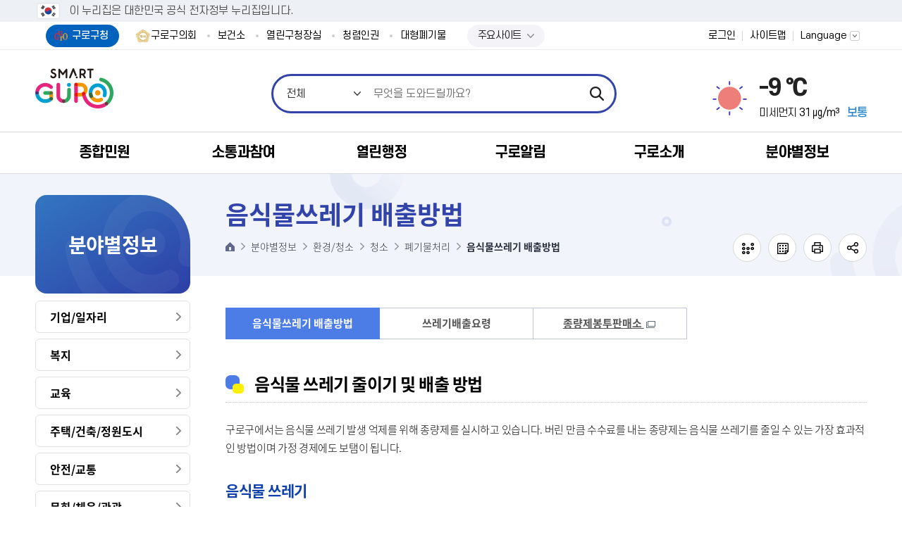

--- FILE ---
content_type: text/html;charset=UTF-8
request_url: https://www.guro.go.kr/www/contents.do?key=2693&
body_size: 510057
content:


























<!DOCTYPE html>
<html lang="ko">
	<head>
		<meta charset="utf-8"/>
		<meta http-equiv="X-UA-Compatible" content="IE=Edge"/>
		
		
		
		<meta name="viewport" content="width=device-width, height=device-height, initial-scale=1.0, maximum-scale=2.0, minimum-scale=1.0, user-scalable=yes"/>
		<meta name="keywords" content="구로구청"/>
		<meta name="description" content="구로구청 대표홈페이지"/>
		<meta name="theme-color" content="#f36f21"/>
		<link rel="stylesheet" type="text/css" href="/common/css/font.css"/>
		<!--[if lt IE 9]>
		<link rel="stylesheet" type="text/css" href="/common/css/font_ie8.css"/><![endif]-->
		
		
		
		<link rel="stylesheet" type="text/css" href="/site/www/css/sub_2025.css?v=20260108"/>
		
		
		
		
		
		<!--[if lt IE 9]>
		<script src="/common/js/html5.js"></script><![endif]-->
		<script src="/common/js/jquery-1.12.4.min.js"></script>
		<script src="/common/js/jquery-ui.min.js"></script>
		<script src="/common/js/jquery.easing.1.3.min.js"></script>
		<script src="/common/js/jquery.scrollbar.js"></script>
		
		<!-- eDotXPress HTML 라이브러리 -->
		<script src="/EDotXPressHtml/js/edotxpress-html.min.js?t=20230602"></script>
		<script src="/EDotXPressHtml/js/edotxpress-common.js?t=20230602"></script>
		
		<!-- 공통 HTML 요소에 점자속성 설정(커스터마이징 필요) -->
		<script src="/EDotXPressHtml/js/edotxpress-config-guro.js?t=20230602"></script>
		<!-- 대표홈페이지 서브에만-->
		<script src="/common/js/plugins_sub.js?20240722"></script>
		
		<script src="/common/js/program.min.js"></script>
		<script src="/common/js/jdt.form.js"></script>
		<script>
			var site = {
				id     : 'www',
				key    : ['2161', '2647', '2691', '2692', ],
				layout : 'sub',
				order  : '6',
				login  : 'false'
			};
		</script>
		<script src="/common/js/layout.js"></script>
		<script src="/site/department/js/common.js"></script>
		<script src="/site/www/js/common.js"></script>
		<script src="/common/js/sub.js"></script>
		<script src="/site/department/js/sub.js"></script>
		<script src="/site/www/js/sub.js"></script>
		
		<!-- 모니터링 
		<script type='text/javascript'>
			var _bwa = [];
			_bwa.push(['setCollectorUrl', 'https://www.guro.go.kr/blueworks/api']);
			_bwa.push(['setCustomerId', 'guro']);
			var d = document, g = d.createElement('script'), s = d.getElementsByTagName('script')[0];
			g.type = 'text/javascript';
			g.src = '/resources/blueworks_js/blueworksWebAgent-2_0-min.js';
			g.async = g.defer = true;
			s.parentNode.insertBefore(g, s);
		</script>
		모니터링 -->
		
		<title>음식물쓰레기 배출방법 - 구로구청</title>
		<script>
			function modifyTitleBasedOnURL() {
				let currentURL = window.location.href;
	
	            let searchString_evpwc = "addEvpwcView.do";
                let searchString_view = "selectBbsNttView.do";
                let searchString_write = "addBbsNttView.do";
                

                
                if(currentURL.includes(searchString_evpwc)) {
                    let currentTitle = document.title;
                    if(!currentTitle.startsWith('글쓰기 < ')) {
                        document.title = '글쓰기 < ' + currentTitle;
                    }
                }
                
                
                if(currentURL.includes(searchString_write)) {
                    let currentTitle = document.title;
                    if(!currentTitle.startsWith('글쓰기 < ')) {
                        document.title = '글쓰기 < ' + currentTitle;
                    }
                }
                
                
                if(currentURL.includes(searchString_view)) {
                    let currentTitle = document.title;
                    if(!currentTitle.startsWith('상세화면 < ')) {
                        document.title = '상세화면 < ' + currentTitle;
                    }
                }
	
	
	
	
	
	
			}

			window.onload = modifyTitleBasedOnURL;
		</script>
	</head>
	<body id="sub6" class="www page2693">
		<div id="wrapper">
			<header id="header">
				<h1 class="skip">구로구청</h1>
				<div class="accessibility">
					<a href="#contents">본문 바로가기</a>
				</div>
				<div id="nuri-header-top">
					<div class="toggle-wrap">
						<div class="toggle-head">
							<div class="wrap">
								<span class="nuri-txt">이 누리집은 대한민국 공식 전자정부 누리집입니다.</span>
							</div>
						</div>
					</div>
				</div>
				<div class="gnb">
					<div class="wrap clearfix">
						<div class="gnb_site">
							<ul class="gnb_list clearfix">
								<li class="gnb_item active"><a href="/www/index.do" class="gnb_text">구로구청</a></li>
								<li class="gnb_item"><a href="https://www.guroc.go.kr/" target="_blank" rel="noopener noreferrer" title="새창" class="gnb_text">구로구의회</a></li>
								<li class="gnb_item"><a href="/health/index.do" class="gnb_text" target="_blank" rel="noopener noreferrer" title="새창">보건소</a></li>
								<li class="gnb_item"><a href="/ceo/index.do" class="gnb_text" target="_blank" rel="noopener noreferrer" title="새창">열린구청장실</a></li>
								<li class="gnb_item"><a href="/upright/index.do" target="_blank" rel="noopener noreferrer" title="새창" class="gnb_text">청렴인권</a></li>
								<!--
								<li class="gnb_item"><a href="/guro1st/index.do" target="_blank" rel="noopener noreferrer" title="새창" class="gnb_text">구로1번가</a></li> -->
								<li class="gnb_item"><a href="/www/infoExhaust.do?key=3440&" target="_blank" rel="noopener noreferrer" title="새창" class="gnb_text">대형폐기물</a></li>
								<!--<li class="gnb_item"><a href="https://hasu.guro.go.kr" target="_blank" rel="noopener noreferrer" title="새창" class="gnb_text">빗물펌프장가동현황</a></li>-->
								<!--<li class="gnb_item"><a href="/www/contents.do?key=3849&amp;" target="_blank" rel="noopener noreferrer" title="새창" class="gnb_text">구로구옴부즈맨</a></li>-->
								<li class="gnb_item" style="padding:0px 15px">
									<script>
										$(document).ready(function() {
											$(".global-site-btn").click(function() {
												if($(this).hasClass("on")) {
													$(this).next(".global-site-box").removeClass("on");
												} else {
													$(this).next(".global-site-box").addClass("on");
												}
												$(this).toggleClass("on")
											})
										})
									</script>
									<div class="global-site-wrap">
										<a href="javascript:void(0)" class="global-site-btn">주요사이트</a>
										<div class="global-site-box">
											<ul class="global-site-list">
												<!--
																	<li class="global-site-item">
																		<a href="/ceo/index.do" class="gnb_text" target="_blank" rel="noopener noreferrer" title="새창">열린구청장실</a>
																	</li>
												-->
												<li class="global-site-item">
													<a href="/yeyak/index.do" class="gnb_text" target="_blank" rel="noopener noreferrer" title="새창">통합예약</a>
												</li>
												<!--<li class="global-site-item">
													<a href="/upright/index.do" target="_blank" rel="noopener noreferrer" title="새창" class="gnb_text">청렴인권</a>
												</li>-->
												<li class="global-site-item">
													<a href="/guro1st/index.do" target="_blank" rel="noopener noreferrer" title="새창" class="gnb_text">구로1번가</a>
												</li>
												<li class="global-site-item">
													<a href="/www/contents.do?key=3849&amp;" target="_blank" rel="noopener noreferrer" title="새창" class="gnb_text">구로구옴부즈맨</a>
												</li>
												
												<li class="global-site-item">
													<a href="https://hasu.guro.go.kr" target="_blank" rel="noopener noreferrer" title="새창" class="gnb_text">빗물펌프장가동현황</a>
												</li>
												
											</ul>
										</div>
									</div>
								</li>
							</ul>
						</div>
						<div class="gnb_link">
							<ul class="gnb_list clearfix">
								
									
									
										<li class="gnb_item member"><a class="gnb_text" href="/www/loginForm.do?url=%2Fwww%2Fsub.do%3Fkey%3D2693">로그인</a></li>
									
								
								<li class="gnb_item sitemap"><a href="./sub.do?key=3436" class="gnb_text">사이트맵</a></li>
								<li class="gnb_item lang">
									<button type="button" class="gnb_text lang_open">Language</button>
									<div class="lang_panel">
										<ul>
											<li><a href="/www/index.do">KOREA</a></li>
											<li><a href="/eng/index.do" target="_blank" rel="noopener noreferrer" title="새창">ENGLISH</a></li>
											<li><a href="/chn/index.do" target="_blank" rel="noopener noreferrer" title="새창">CHINESE</a></li>
										</ul>
									</div>
								</li>
							</ul>
						</div>
					</div>
				</div>
				<div class="home">
					<div class="wrap">
						<div class="logo">
							<a href="/www/index.do"><span class="logo_title"><img src="/common/images/layout/logo.png" alt="SMART GURO"/></span></a>
						</div>
					</div>
				</div>
				<div class="search">
					<div class="wrap">
						<button type="button" class="search_open">열기</button>
						



				<div class="search_panel">
                    <h2>통합검색</h2>
                    <div class="search_bar">
                        <form action="/search/search.jsp" method="get" name="searchQueryForm">							
                            <fieldset>
                                <legend>검색</legend>
                                <span class="search_select">
                                <select title="검색 유형 선택" id="collectionSelectBox">
                                    <option value="ALL" selected>전체</option>
									<option value="notice" >민원서식</option>
									<option value="bbs" >게시판</option>
									<option value="menu" >메뉴안내</option>
									<option value="web_page" >웹페이지</option>
									<option value="task" >직원정보</option>
									<option value="multimedia" >이미지</option>
									<option value="file" >일반문서</option>
                                </select>
                            </span>
                                <input type="search" id="queryDESC" name="query" class="search_query" title="검색어" placeholder="무엇을 도와드릴까요?" />
								<!--<input type="search" id="queryDESC" name="query" class="search_query" title="검색어" placeholder="검색어를 입력해주세요" value="대형폐기물"  />-->

                                <input type="submit" class="search_submit" value="검색" />                                
                            </fieldset>
                        </form>
                    </div>
                    <!-- <div class="search_popular">
                        <h3 class="h0">인기검색어</h3>
						<div id="pop" class="search_list"></div>
					<script type="text/javascript">
function getPopkeyword(ranges) {
	//return;
	var str = "";
	var target		= "popword";
	var range		= ranges;
	var collection  = "_ALL_";
    var datatype   = "text";
    $("a[name='popwords']").removeClass("active");
    if(range == 'D'){
    	$('#popToday').addClass("active");
    }else if(range == 'W'){
    	$('#popWeek').addClass("active");
    }else{
    	$('#popMonth').addClass("active");
    }
    	

	$.ajax({
	  type: "POST",
	  url: "/search/popword/popword.jsp",
	  async : false,
	  dataType: datatype,
	  data: { "target" : target, "range" : range, "collection" : collection , "datatype" : datatype },
	  success: function(text) {
		  text = text.trim();
		  var xml = $.parseXML(text);
		  	if(range == 'D'){
				$('#day').empty();
		    	$('#day').append(str);
		    }else if(range == 'W'){
		    	$('#week').empty();
		    	$('#week').append(str);
		    }else{
		    	$('#month').empty();
		  		$('#month').append(str);
		    }
		    
			//str += "	<ol>";
			$(xml).find("Query").each(function(i){
				str += "<div class='search_item'><a href=\"#none\" onclick=\"javascript:doKeyword('" + $(this).text() + "');\">" + $(this).text() + "</a>";//<span class=\"rank_state\">";
				/*
				if ($(this).attr("updown") == "U") {
					str += "<span class=\"up\">상승</span>" + $(this).attr("count");
				} else if ($(this).attr("updown") == "D") {
					str += "<span class=\"down\">하락</span>" + $(this).attr("count");
				} else if ($(this).attr("updown") == "N") {
					str += "<span class=\"new\">new</span>";
				} else if ($(this).attr("updown") == "C") {
					str += "<span class=\"same\">동일</span>" + $(this).attr("count");
				}
				str += "</span></li>";
				*/
				str += "</div>";
			});
			//str += "	</ul>";
			//str += "</div>";
			if(range == 'D'){
				$('#pop').empty();
		    	$('#pop').append(str);
		    }else if(range =='W'){
		    	$('#week').empty();
		    	$('#week').append(str);
		    }else if(range == 'M'){
		    	$('#month').empty();
		    	$('#month').append(str);
		    }
	  }
	});
	
}

getPopkeyword('D');

function doKeyword(text){
	$("#queryDESC").val(text);
	document.searchQueryForm.submit();
}
</script>
                        <!-- <div class="search_list">
                            <div class="search_item"><a href="#n">건축과</a></div>
                            <div class="search_item"><a href="#n">폐기물</a></div>
                            <div class="search_item"><a href="#n">조직도</a></div>
                            <div class="search_item"><a href="#n">환경미화원</a></div>
                            <div class="search_item"><a href="#n">독감</a></div>
                            <div class="search_item"><a href="#n">민방위</a></div>
                        </div>
                        <div class="search_control clearfix">
                            <button type="button" class="search_prev">이전</button>
                            <button type="button" class="search_next">다음</button>
                        </div> 
                    </div> -->
                    <button type="button" class="search_close">닫기</button>
                </div><!--//search-->
					</div>
				</div>
                
				
				


<style>
	.weather_pm .weather_degree {
		color : #000;
	}
</style>
<script>
	function isNumber(value) {
		return !isNaN(value) && !isNaN(parseFloat(value));
	}

	$(document).ready(function() {
		let pm10Value = "31";
		let weatherValueNanYn = 'N'
		let weatherDegreeElement = document.querySelector('.weather_pm .weather_degree');
		let resultTag = ""

		if(isNumber(pm10Value)) {
			weatherValueNanYn = "Y";
		}

		if(weatherValueNanYn === 'Y') {
			if(weatherValueNanYn === 'Y') {
				if(pm10Value <= 30) {
					resultTag = '<span class="weather_pmtxt good">좋음</span>'
				} else if(pm10Value <= 80) {
					resultTag = '<span class="weather_pmtxt normal">보통</span>'
				} else if(pm10Value <= 150) {
					resultTag = '<span class="weather_pmtxt bad">나쁨</span>'
				} else if(pm10Value > 150) {
					resultTag = '<span class="weather_pmtxt vbad">매우나쁨</span>'
				}
			}

			if(weatherDegreeElement) {
				document.querySelector('.weather_pm').insertAdjacentHTML('beforeend', resultTag);
				console.log('pm10Value ===> ', pm10Value);
			}
		}
	})
</script>
<!-- 부서 -->
<div class="weather">
	<h2 class="skip">날씨</h2>
	<div class="wrap clearfix">
		<!--
			기본 : 맑음
			type2 : 구름조금
			type3 : 구름많음
			type4 : 흐림
			type5 : 비
			type6 : 눈/비
			type7 : 눈
		-->
		<div class="weather_info ">
			<span class="weather_state">맑음</span>
			<span class="weather_temp">-9 ℃</span>
			<span class="weather_environment">
					<span class="weather_pm">미세먼지
							<span class="weather_degree">31 ㎍/m³</span>
					</span>
			</span>
		</div>
	</div>
</div>


				
				<div class="lnb">
					<div class="menu_show">
						<button type="button" class="menu_btn">주메뉴 열기</button>
					</div>
					<nav class="menu after eachdown">
						<h2 class="skip">주메뉴</h2>
						<div class="wrap">
							<div class="menu_title">
								<div class="menu_link">
									<ul class="clearfix">
										
											
											
												<li class="member"><a href="/www/loginForm.do?url=%2Fwww%2Fsub.do%3Fkey%3D2693">로그인</a></li>
											
										
										<li class="kor"><a href="/www/index.do">KOR</a></li>
										<li class="eng"><a href="/eng/index.do" target="_blank" rel="noopener noreferrer" title="새창">ENG</a></li>
										<li class="chn"><a href="/chn/index.do" target="_blank" rel="noopener noreferrer" title="새창">CHN</a></li>
									</ul>
								</div>
							</div>
							
							
							<div class="depth depth1">
								<ul class="depth_list depth1_list clearfix">
									
										



	<li class="depth_item depth1_item ">
		<a data-menu-key="1622" class="depth_text depth1_text" href="/www/contents.do?key=1625&" target="_self">종합민원</a>
		<div class="depth depth2">
		    <div class="depth2_content">
		        <div class="depth_title depth2_title clearfix">
		            <div class="depth2_info">
						<span class="depth2_subject">종합민원</span>
							<p>따뜻한 동행 <br />변화하는 구로</p>
		            </div>
		        </div>
				<ul class="depth_list depth2_list">
				<li class="depth_item depth2_item clearfix">
					<a data-menu-key="1623" class="depth_text depth2_text" href="/www/contents.do?key=1625&" target="_self">민원안내</a>
					<div class="depth depth3">
						<ul class="depth_list depth3_list cut">
							<li class="depth_item depth3_item">
								<a data-menu-key="1625" class="depth_text depth3_text" href="/www/contents.do?key=1625&" target="_self">무인민원발급서비스</a>
							</li>
							<li class="depth_item depth3_item">
								<a data-menu-key="3847" class="depth_text depth3_text" href="/www/contents.do?key=3849&" target="_self">구로구옴부즈맨</a>
								<div class="depth depth4">
		                            <ul class="depth_list depth4_list">
										<li class="depth_item depth4_item"><a data-menu-key="3849" class="depth_text depth4_text" href="/www/contents.do?key=3849&" target="_self">제도안내</a>
										</li>
										<li class="depth_item depth4_item"><a data-menu-key="3850" class="depth_text depth4_text" href="/www/contents.do?key=3850&" target="_self">옴부즈맨 구성현황</a>
										</li>
										<li class="depth_item depth4_item"><a data-menu-key="3851" class="depth_text depth4_text" href="/www/selectBbsNttList.do?bbsNo=761&key=3851&" target="_self">옴부즈맨 근무일정</a>
										</li>
										<li class="depth_item depth4_item"><a data-menu-key="3852" class="depth_text depth4_text" href="/www/contents.do?key=3852&" target="_self">구민감사청구</a>
										</li>
										<li class="depth_item depth4_item"><a data-menu-key="3853" class="depth_text depth4_text" href="/www/contents.do?key=3853&" target="_self">고충민원 처리절차</a>
										</li>
										<li class="depth_item depth4_item"><a data-menu-key="3854" class="depth_text depth4_text" href="/www/selectBbsNttList.do?bbsNo=762&key=3854&" target="_self">고충민원신청</a>
										</li>
										<li class="depth_item depth4_item"><a data-menu-key="3855" class="depth_text depth4_text" href="/www/contents.do?key=3855&" target="_self">청렴계약감시평가</a>
										</li>
										<li class="depth_item depth4_item"><a data-menu-key="3856" class="depth_text depth4_text" href="/www/selectBbsNttList.do?bbsNo=763&key=3856&" target="_self">감사조사결과공표</a>
										</li>
										<li class="depth_item depth4_item"><a data-menu-key="3857" class="depth_text depth4_text" href="/www/selectBbsNttList.do?bbsNo=764&key=3857&" target="_self">언론·홍보</a>
										</li>
								</ul>
								</div>
							</li>
							<li class="depth_item depth3_item">
								<a data-menu-key="1626" class="depth_text depth3_text" href="/www/contents.do?key=1626&" target="_self">일과시간 외 민원실</a>
							</li>
							<li class="depth_item depth3_item">
								<a data-menu-key="1627" class="depth_text depth3_text" href="/www/contents.do?key=1627&" target="_self">사전심사청구제도</a>
							</li>
							<li class="depth_item depth3_item">
								<a data-menu-key="1628" class="depth_text depth3_text" href="/www/contents.do?key=1628&" target="_self">110정부민원안내콜</a>
							</li>
							<li class="depth_item depth3_item">
								<a data-menu-key="1629" class="depth_text depth3_text" href="/www/contents.do?key=1629&" target="_self">취약계층 배려창구 운영</a>
							</li>
							<li class="depth_item depth3_item">
								<a data-menu-key="1630" class="depth_text depth3_text" href="/www/contents.do?key=1630&" target="_self">민원 1회방문 처리제</a>
							</li>
							<li class="depth_item depth3_item">
								<a data-menu-key="1631" class="depth_text depth3_text" href="/www/contents.do?key=1631&" target="_self">행정정보 공동이용</a>
							</li>
							<li class="depth_item depth3_item">
								<a data-menu-key="1632" class="depth_text depth3_text" href="/www/contents.do?key=1632&" target="_self">민원수수료</a>
							</li>
							<li class="depth_item depth3_item">
								<a data-menu-key="1624" class="depth_text depth3_text" href="/www/contents.do?key=1624&" target="_self">어디서나민원(제증명)</a>
							</li>
							<li class="depth_item depth3_item">
								<a data-menu-key="1633" class="depth_text depth3_text" href="/www/selectBbsNttList.do?bbsNo=622&key=1633&" target="_self">구민만족도 설문조사 결과</a>
							</li>
							<li class="depth_item depth3_item">
								<a data-menu-key="1634" class="depth_text depth3_text" href="/www/contents.do?key=1634&" target="_self">구술·전화로 신청가능한 민원</a>
							</li>
							<li class="depth_item depth3_item">
								<a data-menu-key="1635" class="depth_text depth3_text" href="/www/contents.do?key=1635&" target="_self">구민(민원인)의 권리</a>
							</li>
							<li class="depth_item depth3_item">
								<a data-menu-key="1636" class="depth_text depth3_text" href="/www/contents.do?key=1636&" target="_self">120다산 콜센터</a>
							</li>
							<li class="depth_item depth3_item">
								<a data-menu-key="1637" class="depth_text depth3_text" href="/www/contents.do?key=1637&" target="_self">정부24</a>
							</li>
							<li class="depth_item depth3_item">
								<a data-menu-key="4043" class="depth_text depth3_text" href="/www/contents.do?key=1638&" target="_self">민원행정 추진계획</a>
								<div class="depth depth4">
		                            <ul class="depth_list depth4_list">
										<li class="depth_item depth4_item"><a data-menu-key="1638" class="depth_text depth4_text" href="/www/contents.do?key=1638&" target="_self">민원행정 추진계획</a>
										</li>
										<li class="depth_item depth4_item"><a data-menu-key="4045" class="depth_text depth4_text" href="/www/selectBbsNttList.do?bbsNo=1130&key=4045&" target="_self">민원서비스 종합평가 결과</a>
										</li>
								</ul>
								</div>
							</li>
							<li class="depth_item depth3_item">
								<a data-menu-key="1639" class="depth_text depth3_text" href="/www/contents.do?key=1639&" target="_self">외국인 체류지변경 온라인신고</a>
							</li>
							<li class="depth_item depth3_item">
								<a data-menu-key="1640" class="depth_text depth3_text" href="/www/contents.do?key=1640&" target="_self">부동산 불법거래 신고</a>
							</li>
							<li class="depth_item depth3_item">
								<a data-menu-key="1641" class="depth_text depth3_text" href="/www/contents.do?key=1642&" target="_self">행정서비스헌장</a>
								<div class="depth depth4">
		                            <ul class="depth_list depth4_list">
										<li class="depth_item depth4_item"><a data-menu-key="1642" class="depth_text depth4_text" href="/www/contents.do?key=1642&" target="_self">행정서비스헌장 소개</a>
										</li>
										<li class="depth_item depth4_item"><a data-menu-key="1643" class="depth_text depth4_text" href="/www/contents.do?key=1643&" target="_self">민원 행정 서비스</a>
										</li>
										<li class="depth_item depth4_item"><a data-menu-key="1644" class="depth_text depth4_text" href="/www/contents.do?key=1644&" target="_self">동 민원 행정 서비스</a>
										</li>
										<li class="depth_item depth4_item"><a data-menu-key="1645" class="depth_text depth4_text" href="/www/contents.do?key=1645&" target="_self">세무 행정 서비스</a>
										</li>
										<li class="depth_item depth4_item"><a data-menu-key="1646" class="depth_text depth4_text" href="/www/contents.do?key=1646&" target="_self">복지 행정 서비스</a>
										</li>
										<li class="depth_item depth4_item"><a data-menu-key="1647" class="depth_text depth4_text" href="/www/contents.do?key=1647&" target="_self">지역경제 행정 서비스</a>
										</li>
										<li class="depth_item depth4_item"><a data-menu-key="1648" class="depth_text depth4_text" href="/www/contents.do?key=1648&" target="_self">교통 행정 서비스</a>
										</li>
										<li class="depth_item depth4_item"><a data-menu-key="1649" class="depth_text depth4_text" href="/www/contents.do?key=1649&" target="_self">청소 행정 서비스</a>
										</li>
										<li class="depth_item depth4_item"><a data-menu-key="1650" class="depth_text depth4_text" href="/www/contents.do?key=1650&" target="_self">환경 행정 서비스</a>
										</li>
										<li class="depth_item depth4_item"><a data-menu-key="1651" class="depth_text depth4_text" href="/www/contents.do?key=1651&" target="_self">건축 행정 서비스</a>
										</li>
										<li class="depth_item depth4_item"><a data-menu-key="1652" class="depth_text depth4_text" href="/www/contents.do?key=1652&" target="_self">문화체육 행정 서비스</a>
										</li>
										<li class="depth_item depth4_item"><a data-menu-key="1653" class="depth_text depth4_text" href="/www/contents.do?key=1653&" target="_self">보건 위생 행정 서비스</a>
										</li>
										<li class="depth_item depth4_item"><a data-menu-key="1654" class="depth_text depth4_text" href="/www/contents.do?key=1654&" target="_self">보건 의료 행정 서비스</a>
										</li>
								</ul>
								</div>
							</li>
							<li class="depth_item depth3_item">
								<a data-menu-key="4565" class="depth_text depth3_text" href="/www/contents.do?key=4565&" target="_self">정보통신설비 유지보수‧관리자 선임</a>
							</li>
							<li class="depth_item depth3_item">
								<a data-menu-key="4570" class="depth_text depth3_text" href="/www/contents.do?key=4570&" target="_self">정보통신공사 사용전검사·감리 결과보고서</a>
							</li>
					</ul>
					</div>
				</li>
				<li class="depth_item depth2_item clearfix">
					<a data-menu-key="1656" class="depth_text depth2_text" href="/www/contents.do?key=4554&" target="_self">민원상담</a>
					<div class="depth depth3">
						<ul class="depth_list depth3_list cut">
							<li class="depth_item depth3_item">
								<a data-menu-key="4554" class="depth_text depth3_text" href="/www/contents.do?key=4554&" target="_self">국민신문고</a>
							</li>
							<li class="depth_item depth3_item">
								<a data-menu-key="1658" class="depth_text depth3_text" href="/www/evpwcList.do?key=1658&evpwcCategoryCode=B00000003&nEvpwc=Y&" target="_self">구청장에게 바란다</a>
							</li>
							<li class="depth_item depth3_item">
								<a data-menu-key="3870" class="depth_text depth3_text" href="/www/myEvpwcList.do?key=3870&" target="_self">나의 민원 보기</a>
							</li>
					</ul>
					</div>
				</li>
				<li class="depth_item depth2_item clearfix">
					<a data-menu-key="1659" class="depth_text depth2_text" href="/www/contents.do?key=1660&rep=1&" target="_self">신고센터</a>
					<div class="depth depth3">
						<ul class="depth_list depth3_list cut">
							<li class="depth_item depth3_item">
								<a data-menu-key="1660" class="depth_text depth3_text" href="/www/contents.do?key=1660&rep=1&" target="_self">대형폐기물신고</a>
							</li>
							<li class="depth_item depth3_item">
								<a data-menu-key="1661" class="depth_text depth3_text" href="/www/contents.do?key=1661&evpwcCategoryCode=B00000090&" target="_self">공직자 부조리신고센터</a>
							</li>
							<li class="depth_item depth3_item">
								<a data-menu-key="1662" class="depth_text depth3_text" href="/www/contents.do?key=1662&" target="_self">하도급부조리</a>
							</li>
							<li class="depth_item depth3_item">
								<a data-menu-key="1663" class="depth_text depth3_text" href="/www/evpwcList.do?key=1663&evpwcCategoryCode=B00000209&" target="_self">친절신고</a>
							</li>
							<li class="depth_item depth3_item">
								<a data-menu-key="1664" class="depth_text depth3_text" href="/www/evpwcList.do?key=1664&evpwcCategoryCode=B00000091&" target="_self">공무원 불친절 신고</a>
							</li>
							<li class="depth_item depth3_item">
								<a data-menu-key="1665" class="depth_text depth3_text" href="/www/contents.do?key=1665&" target="_self">규제개혁신고</a>
							</li>
							<li class="depth_item depth3_item">
								<a data-menu-key="1666" class="depth_text depth3_text" href="/www/contents.do?key=3623&" target="_self">예산낭비신고</a>
								<div class="depth depth4">
		                            <ul class="depth_list depth4_list">
										<li class="depth_item depth4_item"><a data-menu-key="3623" class="depth_text depth4_text" href="/www/contents.do?key=3623&" target="_self">예산낭비신고</a>
										</li>
										<li class="depth_item depth4_item"><a data-menu-key="3624" class="depth_text depth4_text" href="/www/contents.do?key=3624&" target="_self">예산절감제안</a>
										</li>
										<li class="depth_item depth4_item"><a data-menu-key="3625" class="depth_text depth4_text" href="/www/contents.do?key=3625&" target="_self">나의신고/제안보기</a>
										</li>
										<li class="depth_item depth4_item"><a data-menu-key="3626" class="depth_text depth4_text" href="/www/selectBbsNttList.do?bbsNo=996&key=3626&" target="_self">예산절감우수사례</a>
										</li>
								</ul>
								</div>
							</li>
							<li class="depth_item depth3_item">
								<a data-menu-key="4049" class="depth_text depth3_text" href="/www/contents.do?key=4050&" target="_self">전세사기·불법중개 신고센터</a>
								<div class="depth depth4">
		                            <ul class="depth_list depth4_list">
										<li class="depth_item depth4_item"><a data-menu-key="4050" class="depth_text depth4_text" href="/www/contents.do?key=4050&" target="_self">신고센터 안내</a>
										</li>
										<li class="depth_item depth4_item"><a data-menu-key="4051" class="depth_text depth4_text" href="/www/selectBbsNttList.do?bbsNo=1131&key=4051&" target="_self">전세사기·불법중개 신고</a>
										</li>
								</ul>
								</div>
							</li>
							<li class="depth_item depth3_item">
								<a data-menu-key="1668" class="depth_text depth3_text" href="/www/contents.do?key=1668&" target="_self">안전신문고</a>
							</li>
							<li class="depth_item depth3_item">
								<a data-menu-key="1669" class="depth_text depth3_text" href="/www/contents.do?key=1669&" target="_self">부동산거래관리시스템</a>
							</li>
					</ul>
					</div>
				</li>
				<li class="depth_item depth2_item clearfix">
					<a data-menu-key="1670" class="depth_text depth2_text" href="/www/cmpndCvplResveList.do?key=1671&rep=1&" target="_self">민원온라인예약</a>
					<div class="depth depth3">
						<ul class="depth_list depth3_list cut">
							<li class="depth_item depth3_item">
								<a data-menu-key="1671" class="depth_text depth3_text" href="/www/cmpndCvplResveList.do?key=1671&rep=1&" target="_self">복합민원사전예약</a>
							</li>
							<li class="depth_item depth3_item">
								<a data-menu-key="1672" class="depth_text depth3_text" href="/www/rsgstCvplVisitResveList.do?key=1672&rep=1&" target="_self">주민등록민원방문예약</a>
							</li>
							<li class="depth_item depth3_item">
								<a data-menu-key="1673" class="depth_text depth3_text" href="/www/contents.do?key=1673&" target="_self">민원서류 인터넷발급</a>
							</li>
							<li class="depth_item depth3_item">
								<a data-menu-key="1674" class="depth_text depth3_text" href="/www/bannerBaseList.do?key=1674&rep=1&" target="_self">공공용현수막게시대신청</a>
							</li>
							<li class="depth_item depth3_item">
								<a data-menu-key="1675" class="depth_text depth3_text" href="/www/contents.do?key=1675&" target="_self">무료법률상담온라인신청</a>
							</li>
							<li class="depth_item depth3_item">
								<a data-menu-key="1676" class="depth_text depth3_text" href="/www/contents.do?key=1676&" target="_self">주정차단속 문자알림 서비스</a>
							</li>
							<li class="depth_item depth3_item">
								<a data-menu-key="3732" class="depth_text depth3_text" href="/www/selectBbsNttList.do?bbsNo=1054&key=3732&" target="_self">부동산중개사무소개설등록사전예약</a>
							</li>
					</ul>
					</div>
				</li>
				<li class="depth_item depth2_item clearfix">
					<a data-menu-key="1677" class="depth_text depth2_text" href="/www/selectBbsNttList.do?bbsNo=625&key=1677&" target="_self">민원편람(서식)</a>
				</li>
				<li class="depth_item depth2_item clearfix">
					<a data-menu-key="4096" class="depth_text depth2_text" href="/www/selectBbsNttList.do?bbsNo=1140&key=4096&" target="_self">민원서식 작성예시</a>
				</li>
				<li class="depth_item depth2_item clearfix">
					<a data-menu-key="1678" class="depth_text depth2_text" href="/www/selectBbsNttList.do?bbsNo=626&key=1679&" target="_self">분야별민원</a>
					<div class="depth depth3">
						<ul class="depth_list depth3_list cut">
							<li class="depth_item depth3_item">
								<a data-menu-key="1679" class="depth_text depth3_text" href="/www/selectBbsNttList.do?bbsNo=626&key=1679&" target="_self">세무</a>
							</li>
							<li class="depth_item depth3_item">
								<a data-menu-key="1680" class="depth_text depth3_text" href="/www/selectBbsNttList.do?bbsNo=627&key=1680&" target="_self">여권</a>
							</li>
							<li class="depth_item depth3_item">
								<a data-menu-key="1681" class="depth_text depth3_text" href="/www/selectBbsNttList.do?bbsNo=628&key=1681&" target="_self">지적</a>
							</li>
							<li class="depth_item depth3_item">
								<a data-menu-key="1682" class="depth_text depth3_text" href="/www/selectBbsNttList.do?bbsNo=629&key=1682&" target="_self">사회/복지</a>
							</li>
							<li class="depth_item depth3_item">
								<a data-menu-key="1684" class="depth_text depth3_text" href="/www/selectBbsNttList.do?bbsNo=631&key=1684&" target="_self">환경</a>
							</li>
							<li class="depth_item depth3_item">
								<a data-menu-key="1685" class="depth_text depth3_text" href="/www/selectBbsNttList.do?bbsNo=632&key=1685&" target="_self">통신</a>
							</li>
							<li class="depth_item depth3_item">
								<a data-menu-key="1686" class="depth_text depth3_text" href="/www/selectBbsNttList.do?bbsNo=633&key=1686&" target="_self">주택</a>
							</li>
							<li class="depth_item depth3_item">
								<a data-menu-key="1687" class="depth_text depth3_text" href="/www/selectBbsNttList.do?bbsNo=634&key=1687&" target="_self">건축</a>
							</li>
							<li class="depth_item depth3_item">
								<a data-menu-key="1688" class="depth_text depth3_text" href="/www/selectBbsNttList.do?bbsNo=635&key=1688&" target="_self">건설</a>
							</li>
							<li class="depth_item depth3_item">
								<a data-menu-key="1689" class="depth_text depth3_text" href="/www/selectBbsNttList.do?bbsNo=636&key=1689&" target="_self">도로</a>
							</li>
							<li class="depth_item depth3_item">
								<a data-menu-key="1690" class="depth_text depth3_text" href="/www/selectBbsNttList.do?bbsNo=637&key=1690&" target="_self">교통</a>
							</li>
							<li class="depth_item depth3_item">
								<a data-menu-key="1691" class="depth_text depth3_text" href="/www/selectBbsNttList.do?bbsNo=638&key=1691&" target="_self">자동차</a>
							</li>
							<li class="depth_item depth3_item">
								<a data-menu-key="1692" class="depth_text depth3_text" href="/www/selectBbsNttList.do?bbsNo=639&key=1692&" target="_self">주차</a>
							</li>
							<li class="depth_item depth3_item">
								<a data-menu-key="1693" class="depth_text depth3_text" href="/www/selectBbsNttList.do?bbsNo=640&key=1693&" target="_self">자주하는 질문</a>
							</li>
					</ul>
					</div>
				</li>
				</ul>
			</div>
		</div>
	</li>
	<li class="depth_item depth1_item ">
		<a data-menu-key="1694" class="depth_text depth1_text" href="/www/contents.do?key=3395&" target="_self">소통과참여</a>
		<div class="depth depth2">
		    <div class="depth2_content">
		        <div class="depth_title depth2_title clearfix">
		            <div class="depth2_info">
						<span class="depth2_subject">소통과참여</span>
							<p>따뜻한 동행 <br />변화하는 구로</p>
		            </div>
		        </div>
				<ul class="depth_list depth2_list">
				<li class="depth_item depth2_item clearfix">
					<a data-menu-key="1696" class="depth_text depth2_text" href="/www/contents.do?key=3395&" target="_self">구민참여/제안</a>
					<div class="depth depth3">
						<ul class="depth_list depth3_list cut">
							<li class="depth_item depth3_item">
								<a data-menu-key="1697" class="depth_text depth3_text" href="/www/contents.do?key=3395&" target="_self">주민참여예산제</a>
								<div class="depth depth4">
		                            <ul class="depth_list depth4_list">
										<li class="depth_item depth4_item"><a data-menu-key="3395" class="depth_text depth4_text" href="/www/contents.do?key=3395&" target="_self">소개</a>
										</li>
										<li class="depth_item depth4_item"><a data-menu-key="3096" class="depth_text depth4_text" href="/www/partcptnBudgetList.do?key=3437&" target="_self">주민제안</a>
	                                    	<div class="depth depth5">
	                                       		<ul class="depth_list depth5_list">
													<li class="depth_item depth5_item"><a data-menu-key="3437" href="/www/partcptnBudgetList.do?key=3437&" class="depth_text depth5_text" target="_self">구공통사업</a>
													</li>
													<li class="depth_item depth5_item"><a data-menu-key="3438" href="/www/partcptnBudgetList.do?key=3438&bsnsSe=1&" class="depth_text depth5_text" target="_self">동지역사업</a>
													</li>
	                                       		</ul>
	                                    	</div>
										</li>
										<li class="depth_item depth4_item"><a data-menu-key="3098" class="depth_text depth4_text" href="/www/selectBbsNttList.do?bbsNo=769&key=3098&" target="_self">(구)주민제안</a>
										</li>
										<li class="depth_item depth4_item"><a data-menu-key="3097" class="depth_text depth4_text" href="/www/selectBbsNttList.do?bbsNo=768&key=3097&" target="_self">알림마당</a>
										</li>
										<li class="depth_item depth4_item"><a data-menu-key="3448" class="depth_text depth4_text" href="/www/selectBbsNttList.do?bbsNo=992&key=3448&" target="_self">위원회 신청</a>
										</li>
								</ul>
								</div>
							</li>
							<li class="depth_item depth3_item">
								<a data-menu-key="1699" class="depth_text depth3_text" href="/www/selectQestnarListU.do?key=1699&" target="_self">설문조사</a>
							</li>
							<li class="depth_item depth3_item">
								<a data-menu-key="3534" class="depth_text depth3_text" href="https://www.guro.go.kr/guro1st/propseList.do?key=3211&" target="_blank" rel="noopener noreferrer" title="새창">구로1번가(구정아이디어)</a>
							</li>
							<li class="depth_item depth3_item">
								<a data-menu-key="3512" class="depth_text depth3_text" href="/www/selectBbsNttList.do?bbsNo=968&key=3512&" target="_self">우수아이디어</a>
							</li>
							<li class="depth_item depth3_item">
								<a data-menu-key="1703" class="depth_text depth3_text" href="/www/contents.do?key=1704&" target="_self">협치구로</a>
								<div class="depth depth4">
		                            <ul class="depth_list depth4_list">
										<li class="depth_item depth4_item"><a data-menu-key="1704" class="depth_text depth4_text" href="/www/contents.do?key=1704&" target="_self">협치구로 소개</a>
										</li>
										<li class="depth_item depth4_item"><a data-menu-key="1705" class="depth_text depth4_text" href="/www/selectBbsNttList.do?bbsNo=643&key=1705&" target="_self">협치구로 게시판</a>
										</li>
										<li class="depth_item depth4_item"><a data-menu-key="3224" class="depth_text depth4_text" href="/www/selectBbsNttList.do?bbsNo=766&key=3224&" target="_self">협치구로 갤러리</a>
										</li>
								</ul>
								</div>
							</li>
							<li class="depth_item depth3_item">
								<a data-menu-key="3697" class="depth_text depth3_text" href="/www/contents.do?key=3697&" target="_self">구로구 공익활동지원센터</a>
							</li>
							<li class="depth_item depth3_item">
								<a data-menu-key="1725" class="depth_text depth3_text" href="/www/contents.do?key=1725&evpwcCategoryCode=B00000194&" target="_self">환경순찰스마트모니터</a>
							</li>
							<li class="depth_item depth3_item">
								<a data-menu-key="1728" class="depth_text depth3_text" href="/www/selectBbsNttList.do?bbsNo=653&key=1728&" target="_self">자유마당</a>
							</li>
					</ul>
					</div>
				</li>
				<li class="depth_item depth2_item clearfix">
					<a data-menu-key="1695" class="depth_text depth2_text" href="/yeyak/index.do?" target="_blank" rel="noopener noreferrer" title="새창">통합예약접수</a>
				</li>
				<li class="depth_item depth2_item clearfix">
					<a data-menu-key="1706" class="depth_text depth2_text" href="/www/contents.do?key=1706&" target="_self">자원봉사</a>
				</li>
				<li class="depth_item depth2_item clearfix">
					<a data-menu-key="3668" class="depth_text depth2_text" href="/www/contents.do?key=3669&" target="_self">적극행정</a>
					<div class="depth depth3">
						<ul class="depth_list depth3_list cut">
							<li class="depth_item depth3_item">
								<a data-menu-key="3669" class="depth_text depth3_text" href="/www/contents.do?key=3669&" target="_self">적극행정</a>
							</li>
							<li class="depth_item depth3_item">
								<a data-menu-key="3672" class="depth_text depth3_text" href="/www/contents.do?key=3672&" target="_self">소극행정</a>
							</li>
							<li class="depth_item depth3_item">
								<a data-menu-key="3866" class="depth_text depth3_text" href="http://www.mpm.go.kr/proactivePublicService/local/localCardNews/?" target="_blank" rel="noopener noreferrer" title="새창">적극행정 우수사례</a>
							</li>
							<li class="depth_item depth3_item">
								<a data-menu-key="3670" class="depth_text depth3_text" href="/www/contents.do?key=3670&" target="_self">적극행정 주민추천</a>
							</li>
					</ul>
					</div>
				</li>
				<li class="depth_item depth2_item clearfix">
					<a data-menu-key="4217" class="depth_text depth2_text" href="/www/contents.do?key=4373&" target="_self">지속가능발전</a>
					<div class="depth depth3">
						<ul class="depth_list depth3_list cut">
							<li class="depth_item depth3_item">
								<a data-menu-key="4373" class="depth_text depth3_text" href="/www/contents.do?key=4373&" target="_self">지속가능발전 개념</a>
							</li>
							<li class="depth_item depth3_item">
								<a data-menu-key="4374" class="depth_text depth3_text" href="/www/contents.do?key=4375&" target="_self">지속가능발전 추진배경</a>
								<div class="depth depth4">
		                            <ul class="depth_list depth4_list">
										<li class="depth_item depth4_item"><a data-menu-key="4375" class="depth_text depth4_text" href="/www/contents.do?key=4375&" target="_self">지속가능발전의 국제적 배경</a>
										</li>
										<li class="depth_item depth4_item"><a data-menu-key="4376" class="depth_text depth4_text" href="/www/contents.do?key=4376&" target="_self">지속가능발전의 국내적 배경</a>
										</li>
								</ul>
								</div>
							</li>
							<li class="depth_item depth3_item">
								<a data-menu-key="4377" class="depth_text depth3_text" href="/www/contents.do?key=4378&" target="_self">지속가능발전목표</a>
								<div class="depth depth4">
		                            <ul class="depth_list depth4_list">
										<li class="depth_item depth4_item"><a data-menu-key="4378" class="depth_text depth4_text" href="/www/contents.do?key=4378&" target="_self">UN 및 국가지속가능발전목표</a>
										</li>
										<li class="depth_item depth4_item"><a data-menu-key="4379" class="depth_text depth4_text" href="/www/contents.do?key=4379&" target="_self">구로지속가능발전목표</a>
										</li>
								</ul>
								</div>
							</li>
							<li class="depth_item depth3_item">
								<a data-menu-key="4202" class="depth_text depth3_text" href="/www/contents.do?key=4202&" target="_self">지속가능발전 기본전략 · 추진계획</a>
							</li>
							<li class="depth_item depth3_item">
								<a data-menu-key="4380" class="depth_text depth3_text" href="/www/contents.do?key=4380&" target="_self">지속가능발전 관련 법령</a>
							</li>
					</ul>
					</div>
				</li>
				</ul>
			</div>
		</div>
	</li>
	<li class="depth_item depth1_item ">
		<a data-menu-key="1729" class="depth_text depth1_text" href="/www/selectBbsNttList.do?bbsNo=654&key=1731&" target="_self">열린행정</a>
		<div class="depth depth2">
		    <div class="depth2_content">
		        <div class="depth_title depth2_title clearfix">
		            <div class="depth2_info">
						<span class="depth2_subject">열린행정</span>
							<p>따뜻한 동행 <br />변화하는 구로</p>
		            </div>
		        </div>
				<ul class="depth_list depth2_list">
				<li class="depth_item depth2_item clearfix">
					<a data-menu-key="1730" class="depth_text depth2_text" href="/www/selectBbsNttList.do?bbsNo=654&key=1731&" target="_self">정보공개</a>
					<div class="depth depth3">
						<ul class="depth_list depth3_list cut">
							<li class="depth_item depth3_item">
								<a data-menu-key="1731" class="depth_text depth3_text" href="/www/selectBbsNttList.do?bbsNo=654&key=1731&" target="_self">행정정보공개제도</a>
							</li>
							<li class="depth_item depth3_item">
								<a data-menu-key="4452" class="depth_text depth3_text" href="/www/selectBbsNttList.do?bbsNo=1115&key=4452&" target="_self">구청장 기관운영 업무추진비내역</a>
							</li>
							<li class="depth_item depth3_item">
								<a data-menu-key="1732" class="depth_text depth3_text" href="/www/selectBbsNttList.do?bbsNo=655&key=1732&" target="_self">업무추진비내역</a>
							</li>
							<li class="depth_item depth3_item">
								<a data-menu-key="1733" class="depth_text depth3_text" href="/www/webAdInfoAnnoList.do?key=4414&" target="_self">사전정보공표</a>
								<div class="depth depth4">
		                            <ul class="depth_list depth4_list">
										<li class="depth_item depth4_item"><a data-menu-key="4414" class="depth_text depth4_text" href="/www/webAdInfoAnnoList.do?key=4414&" target="_self">사전정보공표 목록</a>
										</li>
										<li class="depth_item depth4_item"><a data-menu-key="4413" class="depth_text depth4_text" href="/www/webAdInfoAnnoDetailList.do?key=4413&" target="_self">세부사업관리</a>
										</li>
								</ul>
								</div>
							</li>
							<li class="depth_item depth3_item">
								<a data-menu-key="3214" class="depth_text depth3_text" href="/www/selectBbsNttList.do?bbsNo=765&key=3214&" target="_self">강연료(강사료) 지급현황</a>
							</li>
							<li class="depth_item depth3_item">
								<a data-menu-key="4564" class="depth_text depth3_text" href="http://eminwon.guro.go.kr/emwp/gov/mogaha/ntis/web/caf/mwwd/action/CafMwWdOpenAction.do?method=selectListAdmm&menu_id=CAFOPNWebAdmmOpenL&jndinm=CafMwWdOpenEJB&methodnm=selectListAdmm&context=NTIS&" target="_blank" rel="noopener noreferrer" title="새창">행정처분공개</a>
							</li>
							<li class="depth_item depth3_item">
								<a data-menu-key="1734" class="depth_text depth3_text" href="/www/contents.do?key=1734&" target="_self">정보공개목록</a>
							</li>
							<li class="depth_item depth3_item">
								<a data-menu-key="1735" class="depth_text depth3_text" href="/www/contents.do?key=1735&" target="_self">유용한생활정보</a>
							</li>
							<li class="depth_item depth3_item">
								<a data-menu-key="1736" class="depth_text depth3_text" href="/www/contents.do?key=1736&" target="_self">행정정보소재안내</a>
							</li>
							<li class="depth_item depth3_item">
								<a data-menu-key="1738" class="depth_text depth3_text" href="/www/contents.do?key=1738&" target="_self">비공개대상정보 세부기준</a>
							</li>
							<li class="depth_item depth3_item">
								<a data-menu-key="1739" class="depth_text depth3_text" href="/www/contents.do?key=1739&" target="_self">행정정보공개청구</a>
							</li>
							<li class="depth_item depth3_item">
								<a data-menu-key="1740" class="depth_text depth3_text" href="/www/contents.do?key=1740&" target="_self">세입·세출예산 운용현황 공개</a>
							</li>
							<li class="depth_item depth3_item">
								<a data-menu-key="1741" class="depth_text depth3_text" href="/www/contents.do?key=1741&" target="_self">조직정보공개</a>
							</li>
							<li class="depth_item depth3_item">
								<a data-menu-key="4078" class="depth_text depth3_text" href="/www/selectBbsNttList.do?bbsNo=1138&key=4078&" target="_self">상품권 구매 및 사용내역</a>
							</li>
							<li class="depth_item depth3_item">
								<a data-menu-key="1742" class="depth_text depth3_text" href="/www/contents.do?key=1743&" target="_self">위원회</a>
								<div class="depth depth4">
		                            <ul class="depth_list depth4_list">
										<li class="depth_item depth4_item"><a data-menu-key="1743" class="depth_text depth4_text" href="/www/contents.do?key=1743&" target="_self">위원회현황</a>
										</li>
										<li class="depth_item depth4_item"><a data-menu-key="1744" class="depth_text depth4_text" href="/www/selectBbsNttList.do?bbsNo=656&key=1744&" target="_self">위원회 회의결과</a>
										</li>
								</ul>
								</div>
							</li>
							<li class="depth_item depth3_item">
								<a data-menu-key="4454" class="depth_text depth3_text" href="/www/selectBbsNttList.do?bbsNo=573&key=4454&" target="_self">성과관리 업무평가</a>
							</li>
							<li class="depth_item depth3_item">
								<a data-menu-key="4552" class="depth_text depth3_text" href="/www/selectBbsNttList.do?bbsNo=1193&key=4552&" target="_self">고향사랑기부금 접수·운용현황</a>
							</li>
							<li class="depth_item depth3_item">
								<a data-menu-key="4556" class="depth_text depth3_text" href="/www/selectBbsNttList.do?bbsNo=1194&key=4556&" target="_self">정책연구용역결과</a>
							</li>
					</ul>
					</div>
				</li>
				<li class="depth_item depth2_item clearfix">
					<a data-menu-key="1745" class="depth_text depth2_text" href="/www/selectBbsNttList.do?bbsNo=568&key=3945&" target="_self">주요사업현황</a>
					<div class="depth depth3">
						<ul class="depth_list depth3_list cut">
							<li class="depth_item depth3_item">
								<a data-menu-key="3945" class="depth_text depth3_text" href="/www/selectBbsNttList.do?bbsNo=568&key=3945&" target="_self">주요업무계획</a>
							</li>
							<li class="depth_item depth3_item">
								<a data-menu-key="1746" class="depth_text depth3_text" href="/www/contents.do?key=1746&" target="_self">신도림동</a>
							</li>
							<li class="depth_item depth3_item">
								<a data-menu-key="1747" class="depth_text depth3_text" href="/www/contents.do?key=1747&" target="_self">구로1동</a>
							</li>
							<li class="depth_item depth3_item">
								<a data-menu-key="1748" class="depth_text depth3_text" href="/www/contents.do?key=1748&" target="_self">구로2동</a>
							</li>
							<li class="depth_item depth3_item">
								<a data-menu-key="1749" class="depth_text depth3_text" href="/www/contents.do?key=1749&" target="_self">구로3동</a>
							</li>
							<li class="depth_item depth3_item">
								<a data-menu-key="1750" class="depth_text depth3_text" href="/www/contents.do?key=1750&" target="_self">구로4동</a>
							</li>
							<li class="depth_item depth3_item">
								<a data-menu-key="1751" class="depth_text depth3_text" href="/www/contents.do?key=1751&" target="_self">구로5동</a>
							</li>
							<li class="depth_item depth3_item">
								<a data-menu-key="1752" class="depth_text depth3_text" href="/www/contents.do?key=1752&" target="_self">가리봉동</a>
							</li>
							<li class="depth_item depth3_item">
								<a data-menu-key="1753" class="depth_text depth3_text" href="/www/contents.do?key=1753&" target="_self">고척1동</a>
							</li>
							<li class="depth_item depth3_item">
								<a data-menu-key="1754" class="depth_text depth3_text" href="/www/contents.do?key=1754&" target="_self">고척2동</a>
							</li>
							<li class="depth_item depth3_item">
								<a data-menu-key="1755" class="depth_text depth3_text" href="/www/contents.do?key=1755&" target="_self">개봉1동</a>
							</li>
							<li class="depth_item depth3_item">
								<a data-menu-key="1756" class="depth_text depth3_text" href="/www/contents.do?key=1756&" target="_self">개봉2동</a>
							</li>
							<li class="depth_item depth3_item">
								<a data-menu-key="1757" class="depth_text depth3_text" href="/www/contents.do?key=1757&" target="_self">개봉3동</a>
							</li>
							<li class="depth_item depth3_item">
								<a data-menu-key="1758" class="depth_text depth3_text" href="/www/contents.do?key=1758&" target="_self">오류1동</a>
							</li>
							<li class="depth_item depth3_item">
								<a data-menu-key="1759" class="depth_text depth3_text" href="/www/contents.do?key=1759&" target="_self">오류2동</a>
							</li>
							<li class="depth_item depth3_item">
								<a data-menu-key="1760" class="depth_text depth3_text" href="/www/contents.do?key=1760&" target="_self">수궁동</a>
							</li>
							<li class="depth_item depth3_item">
								<a data-menu-key="1761" class="depth_text depth3_text" href="/www/contents.do?key=1761&" target="_self">항동</a>
							</li>
							<li class="depth_item depth3_item">
								<a data-menu-key="4475" class="depth_text depth3_text" href="/www/contents.do?key=4475&" target="_self">관내 전체 대상 주요사업</a>
							</li>
					</ul>
					</div>
				</li>
				<li class="depth_item depth2_item clearfix">
					<a data-menu-key="1762" class="depth_text depth2_text" href="/www/contents.do?key=1763&" target="_self">법령</a>
					<div class="depth depth3">
						<ul class="depth_list depth3_list cut">
							<li class="depth_item depth3_item">
								<a data-menu-key="1763" class="depth_text depth3_text" href="/www/contents.do?key=1763&" target="_self">자치법규</a>
							</li>
							<li class="depth_item depth3_item">
								<a data-menu-key="3535" class="depth_text depth3_text" href="/www/contents.do?key=3535&" target="_self">규제신문고</a>
							</li>
							<li class="depth_item depth3_item">
								<a data-menu-key="1764" class="depth_text depth3_text" href="/www/contents.do?key=1764&" target="_self">입법예고</a>
							</li>
							<li class="depth_item depth3_item">
								<a data-menu-key="4091" class="depth_text depth3_text" href="/www/contents.do?key=4091&" target="_self">법률고문</a>
							</li>
					</ul>
					</div>
				</li>
				<li class="depth_item depth2_item clearfix">
					<a data-menu-key="1765" class="depth_text depth2_text" href="/www/contents.do?key=1766&" target="_self">예산안내</a>
					<div class="depth depth3">
						<ul class="depth_list depth3_list cut">
							<li class="depth_item depth3_item">
								<a data-menu-key="1766" class="depth_text depth3_text" href="/www/contents.do?key=1766&" target="_self">재정전망과 편성중점</a>
							</li>
							<li class="depth_item depth3_item">
								<a data-menu-key="1767" class="depth_text depth3_text" href="/www/selectBbsNttList.do?bbsNo=657&key=1767&" target="_self">예산서</a>
							</li>
							<li class="depth_item depth3_item">
								<a data-menu-key="1768" class="depth_text depth3_text" href="/www/selectBbsNttList.do?bbsNo=658&key=1768&" target="_self">기금운용계획</a>
							</li>
							<li class="depth_item depth3_item">
								<a data-menu-key="1769" class="depth_text depth3_text" href="/www/selectBbsNttList.do?bbsNo=659&key=1769&" target="_self">세입/세출 결산서</a>
							</li>
							<li class="depth_item depth3_item">
								<a data-menu-key="3620" class="depth_text depth3_text" href="/www/selectBbsNttList.do?bbsNo=995&key=3620&" target="_self">투자심사결과</a>
							</li>
							<li class="depth_item depth3_item">
								<a data-menu-key="4372" class="depth_text depth3_text" href="/www/selectBbsNttList.do?bbsNo=660&key=4372&" target="_self">재정공시</a>
							</li>
					</ul>
					</div>
				</li>
				<li class="depth_item depth2_item clearfix">
					<a data-menu-key="1771" class="depth_text depth2_text" href="/www/contents.do?key=1772&" target="_self">입찰계약</a>
					<div class="depth depth3">
						<ul class="depth_list depth3_list cut">
							<li class="depth_item depth3_item">
								<a data-menu-key="1772" class="depth_text depth3_text" href="/www/contents.do?key=1772&" target="_self">입찰·계약 정보 공개 시스템</a>
							</li>
							<li class="depth_item depth3_item">
								<a data-menu-key="1773" class="depth_text depth3_text" href="/www/opBoardContractList.do?key=1773&rep=1&" target="_self">소액수의계약입찰</a>
							</li>
					</ul>
					</div>
				</li>
				<li class="depth_item depth2_item clearfix">
					<a data-menu-key="3790" class="depth_text depth2_text" href="/www/selectBbsNttList.do?bbsNo=1082&key=3791&" target="_self">정책자료실</a>
					<div class="depth depth3">
						<ul class="depth_list depth3_list cut">
							<li class="depth_item depth3_item">
								<a data-menu-key="3791" class="depth_text depth3_text" href="/www/selectBbsNttList.do?bbsNo=1082&key=3791&" target="_self">정책연구자료</a>
							</li>
							<li class="depth_item depth3_item">
								<a data-menu-key="4395" class="depth_text depth3_text" href="/www/contents.do?key=4395&" target="_self">최근 대외수상실적</a>
							</li>
							<li class="depth_item depth3_item">
								<a data-menu-key="3708" class="depth_text depth3_text" href="/www/contents.do?key=4580&" target="_self">이전 대외수상실적</a>
								<div class="depth depth4">
		                            <ul class="depth_list depth4_list">
										<li class="depth_item depth4_item"><a data-menu-key="4580" class="depth_text depth4_text" href="/www/contents.do?key=4580&" target="_self">2023년</a>
										</li>
										<li class="depth_item depth4_item"><a data-menu-key="4156" class="depth_text depth4_text" href="/www/contents.do?key=4156&" target="_self">2022년</a>
										</li>
										<li class="depth_item depth4_item"><a data-menu-key="4157" class="depth_text depth4_text" href="/www/contents.do?key=4157&" target="_self">2021년</a>
										</li>
										<li class="depth_item depth4_item"><a data-menu-key="3757" class="depth_text depth4_text" href="/www/contents.do?key=3757&" target="_self">2020년</a>
										</li>
										<li class="depth_item depth4_item"><a data-menu-key="3709" class="depth_text depth4_text" href="/www/contents.do?key=3709&" target="_self">2019년</a>
										</li>
										<li class="depth_item depth4_item"><a data-menu-key="3717" class="depth_text depth4_text" href="/www/contents.do?key=3717&" target="_self">2018년</a>
										</li>
										<li class="depth_item depth4_item"><a data-menu-key="3718" class="depth_text depth4_text" href="/www/contents.do?key=3718&" target="_self">2017년</a>
										</li>
										<li class="depth_item depth4_item"><a data-menu-key="3710" class="depth_text depth4_text" href="/www/contents.do?key=3710&" target="_self">2016년</a>
										</li>
										<li class="depth_item depth4_item"><a data-menu-key="3711" class="depth_text depth4_text" href="/www/contents.do?key=3711&" target="_self">2015년</a>
										</li>
										<li class="depth_item depth4_item"><a data-menu-key="3712" class="depth_text depth4_text" href="/www/contents.do?key=3712&" target="_self">2014년</a>
										</li>
										<li class="depth_item depth4_item"><a data-menu-key="3713" class="depth_text depth4_text" href="/www/contents.do?key=3713&" target="_self">2013년</a>
										</li>
										<li class="depth_item depth4_item"><a data-menu-key="3714" class="depth_text depth4_text" href="/www/contents.do?key=3714&" target="_self">2012년</a>
										</li>
										<li class="depth_item depth4_item"><a data-menu-key="3715" class="depth_text depth4_text" href="/www/contents.do?key=3715&" target="_self">2011년</a>
										</li>
										<li class="depth_item depth4_item"><a data-menu-key="3716" class="depth_text depth4_text" href="/www/contents.do?key=3716&" target="_self">2010년</a>
										</li>
										<li class="depth_item depth4_item"><a data-menu-key="3719" class="depth_text depth4_text" href="/www/contents.do?key=3719&" target="_self">2009년</a>
										</li>
										<li class="depth_item depth4_item"><a data-menu-key="3720" class="depth_text depth4_text" href="/www/contents.do?key=3720&" target="_self">2008년</a>
										</li>
										<li class="depth_item depth4_item"><a data-menu-key="3721" class="depth_text depth4_text" href="/www/contents.do?key=3721&" target="_self">2007년</a>
										</li>
										<li class="depth_item depth4_item"><a data-menu-key="3722" class="depth_text depth4_text" href="/www/contents.do?key=3722&" target="_self">2006년</a>
										</li>
								</ul>
								</div>
							</li>
					</ul>
					</div>
				</li>
				<li class="depth_item depth2_item clearfix">
					<a data-menu-key="1775" class="depth_text depth2_text" href="/www/contents.do?key=3763&" target="_self">공공데이터개방</a>
					<div class="depth depth3">
						<ul class="depth_list depth3_list cut">
							<li class="depth_item depth3_item">
								<a data-menu-key="3763" class="depth_text depth3_text" href="/www/contents.do?key=3763&" target="_self">공공데이터개방</a>
							</li>
							<li class="depth_item depth3_item">
								<a data-menu-key="3760" class="depth_text depth3_text" href="/www/selectBbsNttList.do?bbsNo=1071&key=3760&" target="_self">공공데이터 개방 수요조사 게시판</a>
							</li>
					</ul>
					</div>
				</li>
				<li class="depth_item depth2_item clearfix">
					<a data-menu-key="1777" class="depth_text depth2_text" href="https://www.guro.go.kr/upright/index.do?" target="_self">행정혁신</a>
					<div class="depth depth3">
						<ul class="depth_list depth3_list cut">
							<li class="depth_item depth3_item">
								<a data-menu-key="4571" class="depth_text depth3_text" href="https://www.guro.go.kr/upright/index.do?" target="_blank" rel="noopener noreferrer" title="새창">청렴인권</a>
							</li>
							<li class="depth_item depth3_item">
								<a data-menu-key="1779" class="depth_text depth3_text" href="/www/contents.do?key=1779&" target="_self">깔끔이봉사단</a>
							</li>
							<li class="depth_item depth3_item">
								<a data-menu-key="1780" class="depth_text depth3_text" href="/www/contents.do?key=1780&" target="_self">장난감나라</a>
							</li>
							<li class="depth_item depth3_item">
								<a data-menu-key="1781" class="depth_text depth3_text" href="/www/contents.do?key=1781&" target="_self">방역소독</a>
							</li>
							<li class="depth_item depth3_item">
								<a data-menu-key="1782" class="depth_text depth3_text" href="/www/contents.do?key=1782&" target="_self">소상공인지원체계</a>
							</li>
							<li class="depth_item depth3_item">
								<a data-menu-key="1783" class="depth_text depth3_text" href="/www/contents.do?key=1783&" target="_self">민원창구통합</a>
							</li>
							<li class="depth_item depth3_item">
								<a data-menu-key="1784" class="depth_text depth3_text" href="/www/contents.do?key=1784&" target="_self">자원봉사</a>
							</li>
							<li class="depth_item depth3_item">
								<a data-menu-key="1787" class="depth_text depth3_text" href="/www/contents.do?key=1787&" target="_self">맞춤형입찰정보</a>
							</li>
					</ul>
					</div>
				</li>
				</ul>
			</div>
		</div>
	</li>
	<li class="depth_item depth1_item ">
		<a data-menu-key="1789" class="depth_text depth1_text" href="/www/selectBbsNttList.do?bbsNo=662&key=1790&" target="_self">구로알림</a>
		<div class="depth depth2">
		    <div class="depth2_content">
		        <div class="depth_title depth2_title clearfix">
		            <div class="depth2_info">
						<span class="depth2_subject">구로알림</span>
							<p>따뜻한 동행 <br />변화하는 구로</p>
		            </div>
		        </div>
				<ul class="depth_list depth2_list">
				<li class="depth_item depth2_item clearfix">
					<a data-menu-key="4238" class="depth_text depth2_text" href="/www/selectBbsNttList.do?bbsNo=662&key=1790&" target="_self">구로소식</a>
					<div class="depth depth3">
						<ul class="depth_list depth3_list cut">
							<li class="depth_item depth3_item">
								<a data-menu-key="1790" class="depth_text depth3_text" href="/www/selectBbsNttList.do?bbsNo=662&key=1790&" target="_self">새소식</a>
							</li>
							<li class="depth_item depth3_item">
								<a data-menu-key="1791" class="depth_text depth3_text" href="https://www.guro.go.kr/www/selectBbsNttList.do?bbsNo=663&key=1791&" target="_self">고시공고</a>
							</li>
							<li class="depth_item depth3_item">
								<a data-menu-key="4210" class="depth_text depth3_text" href="/www/selectBbsNttList.do?bbsNo=664&key=1792&" target="_self">채용소식</a>
								<div class="depth depth4">
		                            <ul class="depth_list depth4_list">
										<li class="depth_item depth4_item"><a data-menu-key="1792" class="depth_text depth4_text" href="/www/selectBbsNttList.do?bbsNo=664&key=1792&" target="_self">채용정보</a>
										</li>
										<li class="depth_item depth4_item"><a data-menu-key="4209" class="depth_text depth4_text" href="/www/selectJobInfoListU.do?key=4209&" target="_self">우리동네 일자리정보</a>
										</li>
								</ul>
								</div>
							</li>
							<li class="depth_item depth3_item">
								<a data-menu-key="1796" class="depth_text depth3_text" href="/www/selectBbsNttList.do?bbsNo=668&key=1796&" target="_self">문화행사</a>
							</li>
							<li class="depth_item depth3_item">
								<a data-menu-key="1795" class="depth_text depth3_text" href="/www/selectBbsNttList.do?bbsNo=667&key=1795&" target="_self">구보</a>
							</li>
							<li class="depth_item depth3_item">
								<a data-menu-key="1806" class="depth_text depth3_text" href="/www/selectBbsNttList.do?bbsNo=670&key=1806&" target="_self">사이버반상회</a>
							</li>
							<li class="depth_item depth3_item">
								<a data-menu-key="1804" class="depth_text depth3_text" href="/www/selectBbsNttList.do?bbsNo=669&key=1804&" target="_self">유관기관 소식 및 채용공고</a>
							</li>
							<li class="depth_item depth3_item">
								<a data-menu-key="3487" class="depth_text depth3_text" href="/www/smsNotificationPOPUP.do?key=2940&searchReqstRealmCode=36&" target="_blank" rel="noopener noreferrer" title="새창">문자알림서비스 신청</a>
							</li>
							<li class="depth_item depth3_item">
								<a data-menu-key="4528" class="depth_text depth3_text" href="/www/selectBbsNttList.do?bbsNo=1191&key=4528&" target="_self">사진으로 보는 구청장</a>
							</li>
					</ul>
					</div>
				</li>
				<li class="depth_item depth2_item clearfix">
					<a data-menu-key="3910" class="depth_text depth2_text" href="/www/contents.do?key=4577&" target="_self">월별주요행사</a>
					<div class="depth depth3">
						<ul class="depth_list depth3_list cut">
							<li class="depth_item depth3_item">
								<a data-menu-key="4577" class="depth_text depth3_text" href="/www/contents.do?key=4577&" target="_self">2026년 1월</a>
							</li>
							<li class="depth_item depth3_item">
								<a data-menu-key="4574" class="depth_text depth3_text" href="/www/contents.do?key=4574&" target="_self">2025년 12월</a>
							</li>
							<li class="depth_item depth3_item">
								<a data-menu-key="4572" class="depth_text depth3_text" href="/www/contents.do?key=4572&" target="_self">2025년 11월</a>
							</li>
							<li class="depth_item depth3_item">
								<a data-menu-key="4568" class="depth_text depth3_text" href="/www/contents.do?key=4568&" target="_self">2025년 10월</a>
							</li>
							<li class="depth_item depth3_item">
								<a data-menu-key="4567" class="depth_text depth3_text" href="/www/contents.do?key=4567&" target="_self">2025년 9월</a>
							</li>
							<li class="depth_item depth3_item">
								<a data-menu-key="4558" class="depth_text depth3_text" href="/www/contents.do?key=4558&" target="_self">2025년 8월</a>
							</li>
							<li class="depth_item depth3_item">
								<a data-menu-key="4555" class="depth_text depth3_text" href="/www/contents.do?key=4555&" target="_self">2025년 7월</a>
							</li>
							<li class="depth_item depth3_item">
								<a data-menu-key="4544" class="depth_text depth3_text" href="/www/contents.do?key=4544&" target="_self">2025년 6월</a>
							</li>
							<li class="depth_item depth3_item">
								<a data-menu-key="4538" class="depth_text depth3_text" href="/www/contents.do?key=4538&" target="_self">2025년 5월</a>
							</li>
							<li class="depth_item depth3_item">
								<a data-menu-key="4526" class="depth_text depth3_text" href="/www/contents.do?key=4526&" target="_self">2025년 4월</a>
							</li>
							<li class="depth_item depth3_item">
								<a data-menu-key="4499" class="depth_text depth3_text" href="/www/contents.do?key=4499&" target="_self">2025년 3월</a>
							</li>
							<li class="depth_item depth3_item">
								<a data-menu-key="4486" class="depth_text depth3_text" href="/www/contents.do?key=4486&" target="_self">2025년 2월</a>
							</li>
							<li class="depth_item depth3_item">
								<a data-menu-key="4484" class="depth_text depth3_text" href="/www/contents.do?key=4484&" target="_self">2025년 1월</a>
							</li>
							<li class="depth_item depth3_item">
								<a data-menu-key="4473" class="depth_text depth3_text" href="/www/contents.do?key=4473&" target="_self">2024년 12월</a>
							</li>
							<li class="depth_item depth3_item">
								<a data-menu-key="4457" class="depth_text depth3_text" href="/www/contents.do?key=4457&" target="_self">2024년 11월</a>
							</li>
							<li class="depth_item depth3_item">
								<a data-menu-key="4451" class="depth_text depth3_text" href="/www/contents.do?key=4451&" target="_self">2024년 10월</a>
							</li>
							<li class="depth_item depth3_item">
								<a data-menu-key="4441" class="depth_text depth3_text" href="/www/contents.do?key=4441&" target="_self">2024년 9월</a>
							</li>
							<li class="depth_item depth3_item">
								<a data-menu-key="4397" class="depth_text depth3_text" href="/www/contents.do?key=4397&" target="_self">2024년 8월</a>
							</li>
							<li class="depth_item depth3_item">
								<a data-menu-key="4396" class="depth_text depth3_text" href="/www/contents.do?key=4396&" target="_self">2024년 7월</a>
							</li>
					</ul>
					</div>
				</li>
				<li class="depth_item depth2_item clearfix">
					<a data-menu-key="4253" class="depth_text depth2_text" href="/www/selectBbsNttList.do?bbsNo=665&key=1793&" target="_self">구로홍보</a>
					<div class="depth depth3">
						<ul class="depth_list depth3_list cut">
							<li class="depth_item depth3_item">
								<a data-menu-key="1793" class="depth_text depth3_text" href="/www/selectBbsNttList.do?bbsNo=665&key=1793&" target="_self">보도자료</a>
							</li>
							<li class="depth_item depth3_item">
								<a data-menu-key="1794" class="depth_text depth3_text" href="/www/selectBbsNttList.do?bbsNo=666&key=1794&" target="_self">언론보도</a>
							</li>
							<li class="depth_item depth3_item">
								<a data-menu-key="3100" class="depth_text depth3_text" href="/www/selectBbsNttList.do?bbsNo=989&key=1797&" target="_blank" rel="noopener noreferrer" title="새창">소식지</a>
								<div class="depth depth4">
		                            <ul class="depth_list depth4_list">
										<li class="depth_item depth4_item"><a data-menu-key="1797" class="depth_text depth4_text" href="/www/selectBbsNttList.do?bbsNo=989&key=1797&" target="_self">구로 소식지</a>
										</li>
										<li class="depth_item depth4_item"><a data-menu-key="4062" class="depth_text depth4_text" href="/www/selectBbsNttList.do?bbsNo=1134&key=4062&" target="_self">읽어주는 소식지</a>
										</li>
										<li class="depth_item depth4_item"><a data-menu-key="4065" class="depth_text depth4_text" href="/www/selectBbsNttList.do?bbsNo=1135&key=4065&" target="_self">보이는 소식지</a>
										</li>
								</ul>
								</div>
							</li>
							<li class="depth_item depth3_item">
								<a data-menu-key="1799" class="depth_text depth3_text" href="/www/contents.do?key=1799&" target="_self">인터넷방송국</a>
							</li>
					</ul>
					</div>
				</li>
				<li class="depth_item depth2_item clearfix">
					<a data-menu-key="4254" class="depth_text depth2_text" href="/www/contents.do?key=1798&" target="_self">뉴미디어</a>
					<div class="depth depth3">
						<ul class="depth_list depth3_list cut">
							<li class="depth_item depth3_item">
								<a data-menu-key="1798" class="depth_text depth3_text" href="/www/contents.do?key=1798&" target="_self">구로구 SNS</a>
								<div class="depth depth4">
		                            <ul class="depth_list depth4_list">
										<li class="depth_item depth4_item"><a data-menu-key="4035" class="depth_text depth4_text" href="/www/contents.do?key=4035&" target="_self">구로구 공식 SNS 소개</a>
										</li>
										<li class="depth_item depth4_item"><a data-menu-key="4063" class="depth_text depth4_text" href="https://www.youtube.com/watch?v=_319AQ4GNQk&" target="_blank" rel="noopener noreferrer" title="새창">가입 영상</a>
										</li>
								</ul>
								</div>
							</li>
							<li class="depth_item depth3_item">
								<a data-menu-key="4052" class="depth_text depth3_text" href="https://www.guro.go.kr/www/mgznUsrRecntView.do?" target="_blank" rel="noopener noreferrer" title="새창">GURO-JoA(웹매거진)</a>
							</li>
							<li class="depth_item depth3_item">
								<a data-menu-key="4095" class="depth_text depth3_text" href="https://www.guro.go.kr/www/qrPageList.do?" target="_blank" rel="noopener noreferrer" title="새창">내손안의구로</a>
							</li>
							<li class="depth_item depth3_item">
								<a data-menu-key="4490" class="depth_text depth3_text" href="/www/selectBbsNttList.do?bbsNo=1187&key=4490&" target="_self">기획콘텐츠</a>
							</li>
					</ul>
					</div>
				</li>
				<li class="depth_item depth2_item clearfix">
					<a data-menu-key="3678" class="depth_text depth2_text" href="/www/selectBbsNttList.do?bbsNo=1017&key=3744&" target="_self">구정홍보관</a>
					<div class="depth depth3">
						<ul class="depth_list depth3_list cut">
							<li class="depth_item depth3_item">
								<a data-menu-key="3679" class="depth_text depth3_text" href="/www/selectBbsNttList.do?bbsNo=1017&key=3744&" target="_self">홍보용책자</a>
								<div class="depth depth4">
		                            <ul class="depth_list depth4_list">
										<li class="depth_item depth4_item"><a data-menu-key="3744" class="depth_text depth4_text" href="/www/selectBbsNttList.do?bbsNo=1017&key=3744&" target="_self">홍보용책자</a>
										</li>
										<li class="depth_item depth4_item"><a data-menu-key="3745" class="depth_text depth4_text" href="/www/selectBbsNttList.do?bbsNo=1057&key=3745&" target="_self">소책자</a>
										</li>
										<li class="depth_item depth4_item"><a data-menu-key="3746" class="depth_text depth4_text" href="/www/selectBbsNttList.do?bbsNo=1058&key=3746&" target="_self">사진</a>
										</li>
								</ul>
								</div>
							</li>
							<li class="depth_item depth3_item">
								<a data-menu-key="3680" class="depth_text depth3_text" href="/www/selectBbsNttList.do?bbsNo=1059&key=3747&" target="_self">업무용책자</a>
								<div class="depth depth4">
		                            <ul class="depth_list depth4_list">
										<li class="depth_item depth4_item"><a data-menu-key="3747" class="depth_text depth4_text" href="/www/selectBbsNttList.do?bbsNo=1059&key=3747&" target="_self">생활안내</a>
										</li>
										<li class="depth_item depth4_item"><a data-menu-key="3748" class="depth_text depth4_text" href="/www/selectBbsNttList.do?bbsNo=1060&key=3748&" target="_self">구로재정</a>
										</li>
										<li class="depth_item depth4_item"><a data-menu-key="3749" class="depth_text depth4_text" href="/www/selectBbsNttList.do?bbsNo=1061&key=3749&" target="_self">도시계획</a>
										</li>
										<li class="depth_item depth4_item"><a data-menu-key="3750" class="depth_text depth4_text" href="/www/selectBbsNttList.do?bbsNo=1062&key=3750&" target="_self">기타행정자료</a>
										</li>
								</ul>
								</div>
							</li>
							<li class="depth_item depth3_item">
								<a data-menu-key="3681" class="depth_text depth3_text" href="/www/selectBbsNttList.do?bbsNo=1063&key=3751&" target="_self">정기간행물</a>
								<div class="depth depth4">
		                            <ul class="depth_list depth4_list">
										<li class="depth_item depth4_item"><a data-menu-key="3751" class="depth_text depth4_text" href="/www/selectBbsNttList.do?bbsNo=1063&key=3751&" target="_self">다문화자료</a>
										</li>
										<li class="depth_item depth4_item"><a data-menu-key="3752" class="depth_text depth4_text" href="/www/selectBbsNttList.do?bbsNo=1064&key=3752&" target="_self">구정기본현황</a>
										</li>
										<li class="depth_item depth4_item"><a data-menu-key="3753" class="depth_text depth4_text" href="/www/selectBbsNttList.do?bbsNo=994&key=3753&" target="_self">구정백서</a>
										</li>
										<li class="depth_item depth4_item"><a data-menu-key="3754" class="depth_text depth4_text" href="/www/selectBbsNttList.do?bbsNo=1066&key=3754&" target="_self">통계</a>
										</li>
								</ul>
								</div>
							</li>
							<li class="depth_item depth3_item">
								<a data-menu-key="3756" class="depth_text depth3_text" href="/www/selectBbsNttList.do?bbsNo=1068&key=3756&" target="_self">기타/일반</a>
							</li>
					</ul>
					</div>
				</li>
				</ul>
			</div>
		</div>
	</li>
	<li class="depth_item depth1_item ">
		<a data-menu-key="1807" class="depth_text depth1_text" href="/www/contents.do?key=1809&" target="_self">구로소개</a>
		<div class="depth depth2">
		    <div class="depth2_content">
		        <div class="depth_title depth2_title clearfix">
		            <div class="depth2_info">
						<span class="depth2_subject">구로소개</span>
							<p>따뜻한 동행 <br />변화하는 구로</p>
		            </div>
		        </div>
				<ul class="depth_list depth2_list">
				<li class="depth_item depth2_item clearfix">
					<a data-menu-key="1808" class="depth_text depth2_text" href="/www/contents.do?key=1809&" target="_self">구청(동)안내</a>
					<div class="depth depth3">
						<ul class="depth_list depth3_list cut">
							<li class="depth_item depth3_item">
								<a data-menu-key="1809" class="depth_text depth3_text" href="/www/contents.do?key=1809&" target="_self">조직도</a>
							</li>
							<li class="depth_item depth3_item">
								<a data-menu-key="1811" class="depth_text depth3_text" href="/www/contents.do?key=1811&" target="_self">청사안내</a>
							</li>
							<li class="depth_item depth3_item">
								<a data-menu-key="1812" class="depth_text depth3_text" href="/www/contents.do?key=1812&" target="_self">대표전화번호</a>
							</li>
							<li class="depth_item depth3_item">
								<a data-menu-key="1813" class="depth_text depth3_text" href="/www/contents.do?key=1813&" target="_self">찾아오시는 길</a>
							</li>
							<li class="depth_item depth3_item">
								<a data-menu-key="1814" class="depth_text depth3_text" href="/www/selectEmplDeptWebList.do?key=1816&" target="_self">부서안내</a>
								<div class="depth depth4">
		                            <ul class="depth_list depth4_list">
										<li class="depth_item depth4_item"><a data-menu-key="1815" class="depth_text depth4_text" href="/www/selectEmplDeptWebList.do?key=1816&" target="_self">감사담당관</a>
	                                    	<div class="depth depth5">
	                                       		<ul class="depth_list depth5_list">
													<li class="depth_item depth5_item"><a data-menu-key="1816" href="/www/selectEmplDeptWebList.do?key=1816&" class="depth_text depth5_text" target="_self">부서안내</a>
													</li>
													<li class="depth_item depth5_item"><a data-menu-key="1817" href="/www/selectBbsNttList.do?bbsNo=593&key=1817&" class="depth_text depth5_text" target="_self">부서자료실</a>
													</li>
	                                       		</ul>
	                                    	</div>
										</li>
										<li class="depth_item depth4_item"><a data-menu-key="1917" class="depth_text depth4_text" href="/www/selectEmplDeptWebList.do?key=1918&" target="_self">홍보담당관</a>
	                                    	<div class="depth depth5">
	                                       		<ul class="depth_list depth5_list">
													<li class="depth_item depth5_item"><a data-menu-key="1918" href="/www/selectEmplDeptWebList.do?key=1918&" class="depth_text depth5_text" target="_self">부서안내</a>
													</li>
													<li class="depth_item depth5_item"><a data-menu-key="1919" href="/www/selectBbsNttList.do?bbsNo=862&key=1919&" class="depth_text depth5_text" target="_self">부서자료실</a>
													</li>
	                                       		</ul>
	                                    	</div>
										</li>
										<li class="depth_item depth4_item"><a data-menu-key="1899" class="depth_text depth4_text" href="/www/selectEmplDeptWebList.do?key=1900&" target="_self">총무과</a>
	                                    	<div class="depth depth5">
	                                       		<ul class="depth_list depth5_list">
													<li class="depth_item depth5_item"><a data-menu-key="1900" href="/www/selectEmplDeptWebList.do?key=1900&" class="depth_text depth5_text" target="_self">부서안내</a>
													</li>
													<li class="depth_item depth5_item"><a data-menu-key="1901" href="/www/selectBbsNttList.do?bbsNo=856&key=1901&" class="depth_text depth5_text" target="_self">부서자료실</a>
													</li>
	                                       		</ul>
	                                    	</div>
										</li>
										<li class="depth_item depth4_item"><a data-menu-key="1902" class="depth_text depth4_text" href="/www/selectEmplDeptWebList.do?key=1903&" target="_self">자치행정과</a>
	                                    	<div class="depth depth5">
	                                       		<ul class="depth_list depth5_list">
													<li class="depth_item depth5_item"><a data-menu-key="1903" href="/www/selectEmplDeptWebList.do?key=1903&" class="depth_text depth5_text" target="_self">부서안내</a>
													</li>
													<li class="depth_item depth5_item"><a data-menu-key="1904" href="/www/selectBbsNttList.do?bbsNo=857&key=1904&" class="depth_text depth5_text" target="_self">부서자료실</a>
													</li>
	                                       		</ul>
	                                    	</div>
										</li>
										<li class="depth_item depth4_item"><a data-menu-key="1905" class="depth_text depth4_text" href="/www/selectEmplDeptWebList.do?key=1906&" target="_self">문화관광과</a>
	                                    	<div class="depth depth5">
	                                       		<ul class="depth_list depth5_list">
													<li class="depth_item depth5_item"><a data-menu-key="1906" href="/www/selectEmplDeptWebList.do?key=1906&" class="depth_text depth5_text" target="_self">부서안내</a>
													</li>
													<li class="depth_item depth5_item"><a data-menu-key="1907" href="/www/selectBbsNttList.do?bbsNo=858&key=1907&" class="depth_text depth5_text" target="_self">부서자료실</a>
													</li>
	                                       		</ul>
	                                    	</div>
										</li>
										<li class="depth_item depth4_item"><a data-menu-key="1908" class="depth_text depth4_text" href="/www/selectEmplDeptWebList.do?key=1909&" target="_self">체육진흥과</a>
	                                    	<div class="depth depth5">
	                                       		<ul class="depth_list depth5_list">
													<li class="depth_item depth5_item"><a data-menu-key="1909" href="/www/selectEmplDeptWebList.do?key=1909&" class="depth_text depth5_text" target="_self">부서안내</a>
													</li>
													<li class="depth_item depth5_item"><a data-menu-key="1910" href="/www/selectBbsNttList.do?bbsNo=859&key=1910&" class="depth_text depth5_text" target="_self">부서자료실</a>
													</li>
	                                       		</ul>
	                                    	</div>
										</li>
										<li class="depth_item depth4_item"><a data-menu-key="1860" class="depth_text depth4_text" href="/www/selectEmplDeptWebList.do?key=1861&" target="_self">교육지원과</a>
	                                    	<div class="depth depth5">
	                                       		<ul class="depth_list depth5_list">
													<li class="depth_item depth5_item"><a data-menu-key="1861" href="/www/selectEmplDeptWebList.do?key=1861&" class="depth_text depth5_text" target="_self">부서안내</a>
													</li>
													<li class="depth_item depth5_item"><a data-menu-key="1862" href="/www/selectBbsNttList.do?bbsNo=843&key=1862&" class="depth_text depth5_text" target="_self">부서자료실</a>
													</li>
	                                       		</ul>
	                                    	</div>
										</li>
										<li class="depth_item depth4_item"><a data-menu-key="1911" class="depth_text depth4_text" href="/www/selectEmplDeptWebList.do?key=1912&" target="_self">민원여권과</a>
	                                    	<div class="depth depth5">
	                                       		<ul class="depth_list depth5_list">
													<li class="depth_item depth5_item"><a data-menu-key="1912" href="/www/selectEmplDeptWebList.do?key=1912&" class="depth_text depth5_text" target="_self">부서안내</a>
													</li>
													<li class="depth_item depth5_item"><a data-menu-key="1913" href="/www/selectBbsNttList.do?bbsNo=860&key=1913&" class="depth_text depth5_text" target="_self">부서자료실</a>
													</li>
	                                       		</ul>
	                                    	</div>
										</li>
										<li class="depth_item depth4_item"><a data-menu-key="1827" class="depth_text depth4_text" href="/www/selectEmplDeptWebList.do?key=1828&" target="_self">기획예산과</a>
	                                    	<div class="depth depth5">
	                                       		<ul class="depth_list depth5_list">
													<li class="depth_item depth5_item"><a data-menu-key="1828" href="/www/selectEmplDeptWebList.do?key=1828&" class="depth_text depth5_text" target="_self">부서안내</a>
													</li>
													<li class="depth_item depth5_item"><a data-menu-key="1829" href="/www/selectBbsNttList.do?bbsNo=832&key=1829&" class="depth_text depth5_text" target="_self">부서자료실</a>
													</li>
	                                       		</ul>
	                                    	</div>
										</li>
										<li class="depth_item depth4_item"><a data-menu-key="1830" class="depth_text depth4_text" href="/www/selectEmplDeptWebList.do?key=1831&" target="_self">지역경제과</a>
	                                    	<div class="depth depth5">
	                                       		<ul class="depth_list depth5_list">
													<li class="depth_item depth5_item"><a data-menu-key="1831" href="/www/selectEmplDeptWebList.do?key=1831&" class="depth_text depth5_text" target="_self">부서안내</a>
													</li>
													<li class="depth_item depth5_item"><a data-menu-key="1832" href="/www/selectBbsNttList.do?bbsNo=833&key=1832&" class="depth_text depth5_text" target="_self">부서자료실</a>
													</li>
	                                       		</ul>
	                                    	</div>
										</li>
										<li class="depth_item depth4_item"><a data-menu-key="1833" class="depth_text depth4_text" href="/www/selectEmplDeptWebList.do?key=1834&" target="_self">일자리지원과</a>
	                                    	<div class="depth depth5">
	                                       		<ul class="depth_list depth5_list">
													<li class="depth_item depth5_item"><a data-menu-key="1834" href="/www/selectEmplDeptWebList.do?key=1834&" class="depth_text depth5_text" target="_self">부서안내</a>
													</li>
													<li class="depth_item depth5_item"><a data-menu-key="1835" href="/www/selectBbsNttList.do?bbsNo=834&key=1835&" class="depth_text depth5_text" target="_self">부서자료실</a>
													</li>
	                                       		</ul>
	                                    	</div>
										</li>
										<li class="depth_item depth4_item"><a data-menu-key="1836" class="depth_text depth4_text" href="/www/selectEmplDeptWebList.do?key=1837&" target="_self">재무과</a>
	                                    	<div class="depth depth5">
	                                       		<ul class="depth_list depth5_list">
													<li class="depth_item depth5_item"><a data-menu-key="1837" href="/www/selectEmplDeptWebList.do?key=1837&" class="depth_text depth5_text" target="_self">부서안내</a>
													</li>
													<li class="depth_item depth5_item"><a data-menu-key="1838" href="/www/selectBbsNttList.do?bbsNo=835&key=1838&" class="depth_text depth5_text" target="_self">부서자료실</a>
													</li>
	                                       		</ul>
	                                    	</div>
										</li>
										<li class="depth_item depth4_item"><a data-menu-key="1839" class="depth_text depth4_text" href="/www/selectEmplDeptWebList.do?key=1840&" target="_self">징수과</a>
	                                    	<div class="depth depth5">
	                                       		<ul class="depth_list depth5_list">
													<li class="depth_item depth5_item"><a data-menu-key="1840" href="/www/selectEmplDeptWebList.do?key=1840&" class="depth_text depth5_text" target="_self">부서안내</a>
													</li>
													<li class="depth_item depth5_item"><a data-menu-key="1841" href="/www/selectBbsNttList.do?bbsNo=836&key=1841&" class="depth_text depth5_text" target="_self">부서자료실</a>
													</li>
	                                       		</ul>
	                                    	</div>
										</li>
										<li class="depth_item depth4_item"><a data-menu-key="1842" class="depth_text depth4_text" href="/www/selectEmplDeptWebList.do?key=1843&" target="_self">재산세과</a>
	                                    	<div class="depth depth5">
	                                       		<ul class="depth_list depth5_list">
													<li class="depth_item depth5_item"><a data-menu-key="1843" href="/www/selectEmplDeptWebList.do?key=1843&" class="depth_text depth5_text" target="_self">부서안내</a>
													</li>
													<li class="depth_item depth5_item"><a data-menu-key="1844" href="/www/selectBbsNttList.do?bbsNo=837&key=1844&" class="depth_text depth5_text" target="_self">부서자료실</a>
													</li>
	                                       		</ul>
	                                    	</div>
										</li>
										<li class="depth_item depth4_item"><a data-menu-key="4007" class="depth_text depth4_text" href="/www/selectEmplDeptWebList.do?key=4008&" target="_self">지방소득세과</a>
	                                    	<div class="depth depth5">
	                                       		<ul class="depth_list depth5_list">
													<li class="depth_item depth5_item"><a data-menu-key="4008" href="/www/selectEmplDeptWebList.do?key=4008&" class="depth_text depth5_text" target="_self">부서안내</a>
													</li>
													<li class="depth_item depth5_item"><a data-menu-key="4009" href="/www/selectBbsNttList.do?bbsNo=1126&key=4009&" class="depth_text depth5_text" target="_self">부서자료실</a>
													</li>
	                                       		</ul>
	                                    	</div>
										</li>
										<li class="depth_item depth4_item"><a data-menu-key="1845" class="depth_text depth4_text" href="/www/selectEmplDeptWebList.do?key=1846&" target="_self">복지정책과</a>
	                                    	<div class="depth depth5">
	                                       		<ul class="depth_list depth5_list">
													<li class="depth_item depth5_item"><a data-menu-key="1846" href="/www/selectEmplDeptWebList.do?key=1846&" class="depth_text depth5_text" target="_self">부서안내</a>
													</li>
													<li class="depth_item depth5_item"><a data-menu-key="1847" href="/www/selectBbsNttList.do?bbsNo=838&key=1847&" class="depth_text depth5_text" target="_self">부서자료실</a>
													</li>
	                                       		</ul>
	                                    	</div>
										</li>
										<li class="depth_item depth4_item"><a data-menu-key="1848" class="depth_text depth4_text" href="/www/selectEmplDeptWebList.do?key=1849&" target="_self">가족보육과</a>
	                                    	<div class="depth depth5">
	                                       		<ul class="depth_list depth5_list">
													<li class="depth_item depth5_item"><a data-menu-key="1849" href="/www/selectEmplDeptWebList.do?key=1849&" class="depth_text depth5_text" target="_self">부서안내</a>
													</li>
													<li class="depth_item depth5_item"><a data-menu-key="1850" href="/www/selectBbsNttList.do?bbsNo=839&key=1850&" class="depth_text depth5_text" target="_self">부서자료실</a>
													</li>
	                                       		</ul>
	                                    	</div>
										</li>
										<li class="depth_item depth4_item"><a data-menu-key="1857" class="depth_text depth4_text" href="/www/selectEmplDeptWebList.do?key=1858&" target="_self">생활보장과</a>
	                                    	<div class="depth depth5">
	                                       		<ul class="depth_list depth5_list">
													<li class="depth_item depth5_item"><a data-menu-key="1858" href="/www/selectEmplDeptWebList.do?key=1858&" class="depth_text depth5_text" target="_self">부서안내</a>
													</li>
													<li class="depth_item depth5_item"><a data-menu-key="1859" href="/www/selectBbsNttList.do?bbsNo=842&key=1859&" class="depth_text depth5_text" target="_self">부서자료실</a>
													</li>
	                                       		</ul>
	                                    	</div>
										</li>
										<li class="depth_item depth4_item"><a data-menu-key="4578" class="depth_text depth4_text" href="/www/selectEmplDeptWebList.do?key=4579&" target="_self">통합돌봄과</a>
	                                    	<div class="depth depth5">
	                                       		<ul class="depth_list depth5_list">
													<li class="depth_item depth5_item"><a data-menu-key="4579" href="/www/selectEmplDeptWebList.do?key=4579&" class="depth_text depth5_text" target="_self">부서안내</a>
													</li>
	                                       		</ul>
	                                    	</div>
										</li>
										<li class="depth_item depth4_item"><a data-menu-key="1851" class="depth_text depth4_text" href="/www/selectEmplDeptWebList.do?key=1852&" target="_self">어르신복지과</a>
	                                    	<div class="depth depth5">
	                                       		<ul class="depth_list depth5_list">
													<li class="depth_item depth5_item"><a data-menu-key="1852" href="/www/selectEmplDeptWebList.do?key=1852&" class="depth_text depth5_text" target="_self">부서안내</a>
													</li>
													<li class="depth_item depth5_item"><a data-menu-key="1853" href="/www/selectBbsNttList.do?bbsNo=841&key=1853&" class="depth_text depth5_text" target="_self">부서자료실</a>
													</li>
	                                       		</ul>
	                                    	</div>
										</li>
										<li class="depth_item depth4_item"><a data-menu-key="1854" class="depth_text depth4_text" href="/www/selectEmplDeptWebList.do?key=1855&" target="_self">장애인복지과</a>
	                                    	<div class="depth depth5">
	                                       		<ul class="depth_list depth5_list">
													<li class="depth_item depth5_item"><a data-menu-key="1855" href="/www/selectEmplDeptWebList.do?key=1855&" class="depth_text depth5_text" target="_self">부서안내</a>
													</li>
													<li class="depth_item depth5_item"><a data-menu-key="1856" href="/www/selectBbsNttList.do?bbsNo=793&key=1856&" class="depth_text depth5_text" target="_self">부서자료실</a>
													</li>
	                                       		</ul>
	                                    	</div>
										</li>
										<li class="depth_item depth4_item"><a data-menu-key="4010" class="depth_text depth4_text" href="/www/selectEmplDeptWebList.do?key=4011&" target="_self">아동청소년과</a>
	                                    	<div class="depth depth5">
	                                       		<ul class="depth_list depth5_list">
													<li class="depth_item depth5_item"><a data-menu-key="4011" href="/www/selectEmplDeptWebList.do?key=4011&" class="depth_text depth5_text" target="_self">부서안내</a>
													</li>
													<li class="depth_item depth5_item"><a data-menu-key="4012" href="/www/selectBbsNttList.do?bbsNo=829&key=4012&" class="depth_text depth5_text" target="_self">부서자료실</a>
													</li>
	                                       		</ul>
	                                    	</div>
										</li>
										<li class="depth_item depth4_item"><a data-menu-key="1863" class="depth_text depth4_text" href="/www/selectEmplDeptWebList.do?key=1864&" target="_self">주택과</a>
	                                    	<div class="depth depth5">
	                                       		<ul class="depth_list depth5_list">
													<li class="depth_item depth5_item"><a data-menu-key="1864" href="/www/selectEmplDeptWebList.do?key=1864&" class="depth_text depth5_text" target="_self">부서안내</a>
													</li>
													<li class="depth_item depth5_item"><a data-menu-key="1865" href="/www/selectBbsNttList.do?bbsNo=844&key=1865&" class="depth_text depth5_text" target="_self">부서자료실</a>
													</li>
	                                       		</ul>
	                                    	</div>
										</li>
										<li class="depth_item depth4_item"><a data-menu-key="1923" class="depth_text depth4_text" href="/www/selectEmplDeptWebList.do?key=1924&" target="_self">도시개발과</a>
	                                    	<div class="depth depth5">
	                                       		<ul class="depth_list depth5_list">
													<li class="depth_item depth5_item"><a data-menu-key="1924" href="/www/selectEmplDeptWebList.do?key=1924&" class="depth_text depth5_text" target="_self">부서안내</a>
													</li>
													<li class="depth_item depth5_item"><a data-menu-key="1925" href="/www/selectBbsNttList.do?bbsNo=864&key=1925&" class="depth_text depth5_text" target="_self">부서자료실</a>
													</li>
	                                       		</ul>
	                                    	</div>
										</li>
										<li class="depth_item depth4_item"><a data-menu-key="1869" class="depth_text depth4_text" href="/www/selectEmplDeptWebList.do?key=1870&" target="_self">건축과</a>
	                                    	<div class="depth depth5">
	                                       		<ul class="depth_list depth5_list">
													<li class="depth_item depth5_item"><a data-menu-key="1870" href="/www/selectEmplDeptWebList.do?key=1870&" class="depth_text depth5_text" target="_self">부서안내</a>
													</li>
													<li class="depth_item depth5_item"><a data-menu-key="1871" href="/www/selectBbsNttList.do?bbsNo=846&key=1871&" class="depth_text depth5_text" target="_self">부서자료실</a>
													</li>
	                                       		</ul>
	                                    	</div>
										</li>
										<li class="depth_item depth4_item"><a data-menu-key="1872" class="depth_text depth4_text" href="/www/selectEmplDeptWebList.do?key=1873&" target="_self">부동산정보과</a>
	                                    	<div class="depth depth5">
	                                       		<ul class="depth_list depth5_list">
													<li class="depth_item depth5_item"><a data-menu-key="1873" href="/www/selectEmplDeptWebList.do?key=1873&" class="depth_text depth5_text" target="_self">부서안내</a>
													</li>
													<li class="depth_item depth5_item"><a data-menu-key="1874" href="/www/selectBbsNttList.do?bbsNo=847&key=1874&" class="depth_text depth5_text" target="_self">부서자료실</a>
													</li>
	                                       		</ul>
	                                    	</div>
										</li>
										<li class="depth_item depth4_item"><a data-menu-key="1881" class="depth_text depth4_text" href="/www/selectEmplDeptWebList.do?key=1882&" target="_self">도시안전과</a>
	                                    	<div class="depth depth5">
	                                       		<ul class="depth_list depth5_list">
													<li class="depth_item depth5_item"><a data-menu-key="1882" href="/www/selectEmplDeptWebList.do?key=1882&" class="depth_text depth5_text" target="_self">부서안내</a>
													</li>
													<li class="depth_item depth5_item"><a data-menu-key="1883" href="/www/selectBbsNttList.do?bbsNo=850&key=1883&" class="depth_text depth5_text" target="_self">부서자료실</a>
													</li>
	                                       		</ul>
	                                    	</div>
										</li>
										<li class="depth_item depth4_item"><a data-menu-key="1890" class="depth_text depth4_text" href="/www/selectEmplDeptWebList.do?key=1891&" target="_self">교통행정과</a>
	                                    	<div class="depth depth5">
	                                       		<ul class="depth_list depth5_list">
													<li class="depth_item depth5_item"><a data-menu-key="1891" href="/www/selectEmplDeptWebList.do?key=1891&" class="depth_text depth5_text" target="_self">부서안내</a>
													</li>
	                                       		</ul>
	                                    	</div>
										</li>
										<li class="depth_item depth4_item"><a data-menu-key="1893" class="depth_text depth4_text" href="/www/selectEmplDeptWebList.do?key=1894&" target="_self">주차관리과</a>
	                                    	<div class="depth depth5">
	                                       		<ul class="depth_list depth5_list">
													<li class="depth_item depth5_item"><a data-menu-key="1894" href="/www/selectEmplDeptWebList.do?key=1894&" class="depth_text depth5_text" target="_self">부서안내</a>
													</li>
													<li class="depth_item depth5_item"><a data-menu-key="1895" href="/www/selectBbsNttList.do?bbsNo=854&key=1895&" class="depth_text depth5_text" target="_self">부서자료실</a>
													</li>
	                                       		</ul>
	                                    	</div>
										</li>
										<li class="depth_item depth4_item"><a data-menu-key="1896" class="depth_text depth4_text" href="/www/selectEmplDeptWebList.do?key=1897&" target="_self">자동차관리과</a>
	                                    	<div class="depth depth5">
	                                       		<ul class="depth_list depth5_list">
													<li class="depth_item depth5_item"><a data-menu-key="1897" href="/www/selectEmplDeptWebList.do?key=1897&" class="depth_text depth5_text" target="_self">부서안내</a>
													</li>
													<li class="depth_item depth5_item"><a data-menu-key="1898" href="/www/selectBbsNttList.do?bbsNo=855&key=1898&" class="depth_text depth5_text" target="_self">부서자료실</a>
													</li>
	                                       		</ul>
	                                    	</div>
										</li>
										<li class="depth_item depth4_item"><a data-menu-key="1866" class="depth_text depth4_text" href="/www/selectEmplDeptWebList.do?key=1867&" target="_self">도시계획과</a>
	                                    	<div class="depth depth5">
	                                       		<ul class="depth_list depth5_list">
													<li class="depth_item depth5_item"><a data-menu-key="1867" href="/www/selectEmplDeptWebList.do?key=1867&" class="depth_text depth5_text" target="_self">부서안내</a>
													</li>
													<li class="depth_item depth5_item"><a data-menu-key="1868" href="/www/selectBbsNttList.do?bbsNo=845&key=1868&" class="depth_text depth5_text" target="_self">부서자료실</a>
													</li>
	                                       		</ul>
	                                    	</div>
										</li>
										<li class="depth_item depth4_item"><a data-menu-key="1884" class="depth_text depth4_text" href="/www/selectEmplDeptWebList.do?key=1885&" target="_self">도로과</a>
	                                    	<div class="depth depth5">
	                                       		<ul class="depth_list depth5_list">
													<li class="depth_item depth5_item"><a data-menu-key="1885" href="/www/selectEmplDeptWebList.do?key=1885&" class="depth_text depth5_text" target="_self">부서안내</a>
													</li>
	                                       		</ul>
	                                    	</div>
										</li>
										<li class="depth_item depth4_item"><a data-menu-key="1887" class="depth_text depth4_text" href="/www/selectEmplDeptWebList.do?key=1888&" target="_self">치수과</a>
	                                    	<div class="depth depth5">
	                                       		<ul class="depth_list depth5_list">
													<li class="depth_item depth5_item"><a data-menu-key="1888" href="/www/selectEmplDeptWebList.do?key=1888&" class="depth_text depth5_text" target="_self">부서안내</a>
													</li>
													<li class="depth_item depth5_item"><a data-menu-key="1889" href="/www/selectBbsNttList.do?bbsNo=852&key=1889&" class="depth_text depth5_text" target="_self">부서자료실</a>
													</li>
	                                       		</ul>
	                                    	</div>
										</li>
										<li class="depth_item depth4_item"><a data-menu-key="1926" class="depth_text depth4_text" href="/www/selectEmplDeptWebList.do?key=1927&" target="_self">공원녹지과</a>
	                                    	<div class="depth depth5">
	                                       		<ul class="depth_list depth5_list">
													<li class="depth_item depth5_item"><a data-menu-key="1927" href="/www/selectEmplDeptWebList.do?key=1927&" class="depth_text depth5_text" target="_self">부서안내</a>
													</li>
													<li class="depth_item depth5_item"><a data-menu-key="1928" href="/www/selectBbsNttList.do?bbsNo=865&key=1928&" class="depth_text depth5_text" target="_self">부서자료실</a>
													</li>
	                                       		</ul>
	                                    	</div>
										</li>
										<li class="depth_item depth4_item"><a data-menu-key="1920" class="depth_text depth4_text" href="/www/selectEmplDeptWebList.do?key=1921&" target="_self">스마트도시과</a>
	                                    	<div class="depth depth5">
	                                       		<ul class="depth_list depth5_list">
													<li class="depth_item depth5_item"><a data-menu-key="1921" href="/www/selectEmplDeptWebList.do?key=1921&" class="depth_text depth5_text" target="_self">부서안내</a>
													</li>
													<li class="depth_item depth5_item"><a data-menu-key="1922" href="/www/selectBbsNttList.do?bbsNo=863&key=1922&" class="depth_text depth5_text" target="_self">부서자료실</a>
													</li>
	                                       		</ul>
	                                    	</div>
										</li>
										<li class="depth_item depth4_item"><a data-menu-key="1914" class="depth_text depth4_text" href="/www/selectEmplDeptWebList.do?key=1915&" target="_self">청소행정과</a>
	                                    	<div class="depth depth5">
	                                       		<ul class="depth_list depth5_list">
													<li class="depth_item depth5_item"><a data-menu-key="1915" href="/www/selectEmplDeptWebList.do?key=1915&" class="depth_text depth5_text" target="_self">부서안내</a>
													</li>
													<li class="depth_item depth5_item"><a data-menu-key="1916" href="/www/selectBbsNttList.do?bbsNo=861&key=1916&" class="depth_text depth5_text" target="_self">부서자료실</a>
													</li>
	                                       		</ul>
	                                    	</div>
										</li>
										<li class="depth_item depth4_item"><a data-menu-key="1878" class="depth_text depth4_text" href="/www/selectEmplDeptWebList.do?key=1879&" target="_self">가로경관과</a>
	                                    	<div class="depth depth5">
	                                       		<ul class="depth_list depth5_list">
													<li class="depth_item depth5_item"><a data-menu-key="1879" href="/www/selectEmplDeptWebList.do?key=1879&" class="depth_text depth5_text" target="_self">부서안내</a>
													</li>
													<li class="depth_item depth5_item"><a data-menu-key="1880" href="/www/selectBbsNttList.do?bbsNo=849&key=1880&" class="depth_text depth5_text" target="_self">부서자료실</a>
													</li>
	                                       		</ul>
	                                    	</div>
										</li>
										<li class="depth_item depth4_item"><a data-menu-key="1875" class="depth_text depth4_text" href="/www/selectEmplDeptWebList.do?key=1876&" target="_self">환경과</a>
	                                    	<div class="depth depth5">
	                                       		<ul class="depth_list depth5_list">
													<li class="depth_item depth5_item"><a data-menu-key="1876" href="/www/selectEmplDeptWebList.do?key=1876&" class="depth_text depth5_text" target="_self">부서안내</a>
													</li>
													<li class="depth_item depth5_item"><a data-menu-key="1877" href="/www/selectBbsNttList.do?bbsNo=848&key=1877&" class="depth_text depth5_text" target="_self">부서자료실</a>
													</li>
	                                       		</ul>
	                                    	</div>
										</li>
										<li class="depth_item depth4_item"><a data-menu-key="1929" class="depth_text depth4_text" href="/www/selectEmplDeptWebList.do?key=1930&" target="_self">보건행정과</a>
	                                    	<div class="depth depth5">
	                                       		<ul class="depth_list depth5_list">
													<li class="depth_item depth5_item"><a data-menu-key="1930" href="/www/selectEmplDeptWebList.do?key=1930&" class="depth_text depth5_text" target="_self">부서안내</a>
													</li>
	                                       		</ul>
	                                    	</div>
										</li>
										<li class="depth_item depth4_item"><a data-menu-key="1932" class="depth_text depth4_text" href="/www/selectEmplDeptWebList.do?key=1933&" target="_self">위생과</a>
	                                    	<div class="depth depth5">
	                                       		<ul class="depth_list depth5_list">
													<li class="depth_item depth5_item"><a data-menu-key="1933" href="/www/selectEmplDeptWebList.do?key=1933&" class="depth_text depth5_text" target="_self">부서안내</a>
													</li>
													<li class="depth_item depth5_item"><a data-menu-key="1934" href="/www/selectBbsNttList.do?bbsNo=868&key=1934&" class="depth_text depth5_text" target="_self">부서자료실</a>
													</li>
	                                       		</ul>
	                                    	</div>
										</li>
										<li class="depth_item depth4_item"><a data-menu-key="3894" class="depth_text depth4_text" href="/www/selectEmplDeptWebList.do?key=3895&" target="_self">질병관리과</a>
	                                    	<div class="depth depth5">
	                                       		<ul class="depth_list depth5_list">
													<li class="depth_item depth5_item"><a data-menu-key="3895" href="/www/selectEmplDeptWebList.do?key=3895&" class="depth_text depth5_text" target="_self">부서안내</a>
													</li>
													<li class="depth_item depth5_item"><a data-menu-key="3897" href="/www/selectBbsNttList.do?bbsNo=1104&key=3897&" class="depth_text depth5_text" target="_self">부서자료실</a>
													</li>
	                                       		</ul>
	                                    	</div>
										</li>
										<li class="depth_item depth4_item"><a data-menu-key="1938" class="depth_text depth4_text" href="/www/selectEmplDeptWebList.do?key=1939&" target="_self">의약과</a>
	                                    	<div class="depth depth5">
	                                       		<ul class="depth_list depth5_list">
													<li class="depth_item depth5_item"><a data-menu-key="1939" href="/www/selectEmplDeptWebList.do?key=1939&" class="depth_text depth5_text" target="_self">부서안내</a>
													</li>
													<li class="depth_item depth5_item"><a data-menu-key="1940" href="/www/selectBbsNttList.do?bbsNo=870&key=1940&" class="depth_text depth5_text" target="_self">부서자료실</a>
													</li>
	                                       		</ul>
	                                    	</div>
										</li>
										<li class="depth_item depth4_item"><a data-menu-key="1935" class="depth_text depth4_text" href="/www/selectEmplDeptWebList.do?key=1936&" target="_self">건강증진과</a>
	                                    	<div class="depth depth5">
	                                       		<ul class="depth_list depth5_list">
													<li class="depth_item depth5_item"><a data-menu-key="1936" href="/www/selectEmplDeptWebList.do?key=1936&" class="depth_text depth5_text" target="_self">부서안내</a>
													</li>
													<li class="depth_item depth5_item"><a data-menu-key="1937" href="/www/selectBbsNttList.do?bbsNo=869&key=1937&" class="depth_text depth5_text" target="_self">부서자료실</a>
													</li>
	                                       		</ul>
	                                    	</div>
										</li>
								</ul>
								</div>
							</li>
							<li class="depth_item depth3_item">
								<a data-menu-key="1941" class="depth_text depth3_text" href="/www/contents.do?key=3811&" target="_self">동안내</a>
								<div class="depth depth4">
		                            <ul class="depth_list depth4_list">
										<li class="depth_item depth4_item"><a data-menu-key="3811" class="depth_text depth4_text" href="/www/contents.do?key=3811&" target="_self">동안내</a>
										</li>
										<li class="depth_item depth4_item"><a data-menu-key="1942" class="depth_text depth4_text" href="/www/dongGuidance.do?key=1942&dong=D3160041&si1=8&" target="_self">신도림동</a>
	                                    	<div class="depth depth5">
	                                       		<ul class="depth_list depth5_list">
													<li class="depth_item depth5_item"><a data-menu-key="1943" href="/www/sub.do?key=1942&" class="depth_text depth5_text" target="_self">홈</a>
													</li>
													<li class="depth_item depth5_item"><a data-menu-key="1944" href="/www/contents.do?key=1944&" class="depth_text depth5_text" target="_self">인사말</a>
													</li>
													<li class="depth_item depth5_item"><a data-menu-key="1945" href="/www/dongEmpList.do?key=1945&deptCode=D3160041&" class="depth_text depth5_text" target="_self">직원정보</a>
													</li>
													<li class="depth_item depth5_item"><a data-menu-key="1946" href="/www/contents.do?key=1946&" class="depth_text depth5_text" target="_self">우리동 민원</a>
													</li>
													<li class="depth_item depth5_item"><a data-menu-key="3049" href="/www/selectBbsNttList.do?bbsNo=794&key=3049&searchCtgry=%EC%8B%A0%EB%8F%84%EB%A6%BC%EB%8F%99&" class="depth_text depth5_text" target="_self">우리동 소식</a>
													</li>
													<li class="depth_item depth5_item"><a data-menu-key="1948" href="/www/contents.do?key=1948&" class="depth_text depth5_text" target="_self">우리동 안내</a>
													</li>
													<li class="depth_item depth5_item"><a data-menu-key="1947" href="/www/sisulList.do?key=1947&foodSe=D3160041&" class="depth_text depth5_text" target="_self">주요시설</a>
													</li>
													<li class="depth_item depth5_item"><a data-menu-key="4439" href="https://www.guro.go.kr/guro1st/index.do?" class="depth_text depth5_text" target="_blank" rel="noopener noreferrer" title="새창">구로1번가</a>
													</li>
	                                       		</ul>
	                                    	</div>
										</li>
										<li class="depth_item depth4_item"><a data-menu-key="1951" class="depth_text depth4_text" href="/www/dongGuidance.do?key=1951&dong=D3160042&si1=9&" target="_self">구로1동</a>
	                                    	<div class="depth depth5">
	                                       		<ul class="depth_list depth5_list">
													<li class="depth_item depth5_item"><a data-menu-key="3103" href="/www/sub.do?key=1951&" class="depth_text depth5_text" target="_self">홈</a>
													</li>
													<li class="depth_item depth5_item"><a data-menu-key="1952" href="/www/contents.do?key=1952&" class="depth_text depth5_text" target="_self">인사말</a>
													</li>
													<li class="depth_item depth5_item"><a data-menu-key="1953" href="/www/dongEmpList.do?key=1953&deptCode=D3160042&" class="depth_text depth5_text" target="_self">직원정보</a>
													</li>
													<li class="depth_item depth5_item"><a data-menu-key="1954" href="/www/contents.do?key=1954&" class="depth_text depth5_text" target="_self">우리동 민원</a>
													</li>
													<li class="depth_item depth5_item"><a data-menu-key="1955" href="/www/selectBbsNttList.do?bbsNo=794&key=1955&searchCtgry=%EA%B5%AC%EB%A1%9C1%EB%8F%99&" class="depth_text depth5_text" target="_self">우리동 소식</a>
													</li>
													<li class="depth_item depth5_item"><a data-menu-key="1956" href="/www/contents.do?key=1956&" class="depth_text depth5_text" target="_self">우리동 안내</a>
													</li>
													<li class="depth_item depth5_item"><a data-menu-key="1957" href="/www/sisulList.do?key=1957&foodSe=D3160042&" class="depth_text depth5_text" target="_self">주요시설</a>
													</li>
													<li class="depth_item depth5_item"><a data-menu-key="4438" href="https://www.guro.go.kr/guro1st/index.do?" class="depth_text depth5_text" target="_blank" rel="noopener noreferrer" title="새창">구로1번가</a>
													</li>
	                                       		</ul>
	                                    	</div>
										</li>
										<li class="depth_item depth4_item"><a data-menu-key="1960" class="depth_text depth4_text" href="/www/dongGuidance.do?key=1960&dong=D3160043&si1=10&" target="_self">구로2동</a>
	                                    	<div class="depth depth5">
	                                       		<ul class="depth_list depth5_list">
													<li class="depth_item depth5_item"><a data-menu-key="3104" href="/www/sub.do?key=1960&" class="depth_text depth5_text" target="_self">홈</a>
													</li>
													<li class="depth_item depth5_item"><a data-menu-key="1961" href="/www/contents.do?key=1961&" class="depth_text depth5_text" target="_self">인사말</a>
													</li>
													<li class="depth_item depth5_item"><a data-menu-key="1962" href="/www/dongEmpList.do?key=1962&deptCode=D3160043&" class="depth_text depth5_text" target="_self">직원정보</a>
													</li>
													<li class="depth_item depth5_item"><a data-menu-key="1963" href="/www/contents.do?key=1963&" class="depth_text depth5_text" target="_self">우리동 민원</a>
													</li>
													<li class="depth_item depth5_item"><a data-menu-key="1964" href="/www/selectBbsNttList.do?bbsNo=794&key=1964&searchCtgry=%EA%B5%AC%EB%A1%9C2%EB%8F%99&" class="depth_text depth5_text" target="_self">우리동 소식</a>
													</li>
													<li class="depth_item depth5_item"><a data-menu-key="1965" href="/www/contents.do?key=1965&" class="depth_text depth5_text" target="_self">우리동 안내</a>
													</li>
													<li class="depth_item depth5_item"><a data-menu-key="1966" href="/www/sisulList.do?key=1966&foodSe=D3160043&" class="depth_text depth5_text" target="_self">주요시설</a>
													</li>
													<li class="depth_item depth5_item"><a data-menu-key="4437" href="https://www.guro.go.kr/guro1st/index.do?" class="depth_text depth5_text" target="_blank" rel="noopener noreferrer" title="새창">구로1번가</a>
													</li>
	                                       		</ul>
	                                    	</div>
										</li>
										<li class="depth_item depth4_item"><a data-menu-key="1969" class="depth_text depth4_text" href="/www/dongGuidance.do?key=1969&dong=D3160044&si1=11&" target="_self">구로3동</a>
	                                    	<div class="depth depth5">
	                                       		<ul class="depth_list depth5_list">
													<li class="depth_item depth5_item"><a data-menu-key="1970" href="/www/sub.do?key=1969&" class="depth_text depth5_text" target="_self">홈</a>
													</li>
													<li class="depth_item depth5_item"><a data-menu-key="1971" href="/www/contents.do?key=1971&" class="depth_text depth5_text" target="_self">인사말</a>
													</li>
													<li class="depth_item depth5_item"><a data-menu-key="1976" href="/www/dongEmpList.do?key=1976&deptCode=D3160044&" class="depth_text depth5_text" target="_self">직원정보</a>
													</li>
													<li class="depth_item depth5_item"><a data-menu-key="1972" href="/www/contents.do?key=1972&" class="depth_text depth5_text" target="_self">우리동 민원</a>
													</li>
													<li class="depth_item depth5_item"><a data-menu-key="1973" href="/www/selectBbsNttList.do?bbsNo=794&key=1973&searchCtgry=%EA%B5%AC%EB%A1%9C3%EB%8F%99&" class="depth_text depth5_text" target="_self">우리동 소식</a>
													</li>
													<li class="depth_item depth5_item"><a data-menu-key="1974" href="/www/contents.do?key=1974&" class="depth_text depth5_text" target="_self">우리동 안내</a>
													</li>
													<li class="depth_item depth5_item"><a data-menu-key="1975" href="/www/sisulList.do?key=1975&foodSe=D3160044&" class="depth_text depth5_text" target="_self">주요시설</a>
													</li>
													<li class="depth_item depth5_item"><a data-menu-key="4436" href="https://www.guro.go.kr/guro1st/index.do?" class="depth_text depth5_text" target="_blank" rel="noopener noreferrer" title="새창">구로1번가</a>
													</li>
	                                       		</ul>
	                                    	</div>
										</li>
										<li class="depth_item depth4_item"><a data-menu-key="1978" class="depth_text depth4_text" href="/www/dongGuidance.do?key=1978&dong=D3160045&si1=12&" target="_self">구로4동</a>
	                                    	<div class="depth depth5">
	                                       		<ul class="depth_list depth5_list">
													<li class="depth_item depth5_item"><a data-menu-key="1979" href="/www/sub.do?key=1978&" class="depth_text depth5_text" target="_self">홈</a>
													</li>
													<li class="depth_item depth5_item"><a data-menu-key="1980" href="/www/contents.do?key=1980&" class="depth_text depth5_text" target="_self">인사말</a>
													</li>
													<li class="depth_item depth5_item"><a data-menu-key="1981" href="/www/dongEmpList.do?key=1981&deptCode=D3160045&" class="depth_text depth5_text" target="_self">직원정보</a>
													</li>
													<li class="depth_item depth5_item"><a data-menu-key="1982" href="/www/contents.do?key=1982&" class="depth_text depth5_text" target="_self">우리동 민원</a>
													</li>
													<li class="depth_item depth5_item"><a data-menu-key="1983" href="/www/selectBbsNttList.do?bbsNo=794&key=1983&searchCtgry=%EA%B5%AC%EB%A1%9C4%EB%8F%99&" class="depth_text depth5_text" target="_self">우리동 소식</a>
													</li>
													<li class="depth_item depth5_item"><a data-menu-key="1984" href="/www/contents.do?key=1984&" class="depth_text depth5_text" target="_self">우리동 안내</a>
													</li>
													<li class="depth_item depth5_item"><a data-menu-key="1985" href="/www/sisulList.do?key=1985&foodSe=D3160045&" class="depth_text depth5_text" target="_self">주요시설</a>
													</li>
													<li class="depth_item depth5_item"><a data-menu-key="4435" href="https://www.guro.go.kr/guro1st/index.do?" class="depth_text depth5_text" target="_blank" rel="noopener noreferrer" title="새창">구로1번가</a>
													</li>
	                                       		</ul>
	                                    	</div>
										</li>
										<li class="depth_item depth4_item"><a data-menu-key="1987" class="depth_text depth4_text" href="/www/dongGuidance.do?key=1987&dong=D3160046&si1=13&" target="_self">구로5동</a>
	                                    	<div class="depth depth5">
	                                       		<ul class="depth_list depth5_list">
													<li class="depth_item depth5_item"><a data-menu-key="1988" href="/www/sub.do?key=1987&" class="depth_text depth5_text" target="_self">홈</a>
													</li>
													<li class="depth_item depth5_item"><a data-menu-key="1989" href="/www/contents.do?key=1989&" class="depth_text depth5_text" target="_self">인사말</a>
													</li>
													<li class="depth_item depth5_item"><a data-menu-key="1990" href="/www/dongEmpList.do?key=1990&deptCode=D3160046&" class="depth_text depth5_text" target="_self">직원정보</a>
													</li>
													<li class="depth_item depth5_item"><a data-menu-key="1991" href="/www/contents.do?key=1991&" class="depth_text depth5_text" target="_self">우리동 민원</a>
													</li>
													<li class="depth_item depth5_item"><a data-menu-key="1992" href="/www/selectBbsNttList.do?bbsNo=794&key=1992&searchCtgry=%EA%B5%AC%EB%A1%9C5%EB%8F%99&" class="depth_text depth5_text" target="_self">우리동 소식</a>
													</li>
													<li class="depth_item depth5_item"><a data-menu-key="1993" href="/www/contents.do?key=1993&" class="depth_text depth5_text" target="_self">우리동 안내</a>
													</li>
													<li class="depth_item depth5_item"><a data-menu-key="1994" href="/www/sisulList.do?key=1994&foodSe=D3160046&" class="depth_text depth5_text" target="_self">주요시설</a>
													</li>
													<li class="depth_item depth5_item"><a data-menu-key="4434" href="https://www.guro.go.kr/guro1st/index.do?" class="depth_text depth5_text" target="_blank" rel="noopener noreferrer" title="새창">구로1번가</a>
													</li>
	                                       		</ul>
	                                    	</div>
										</li>
										<li class="depth_item depth4_item"><a data-menu-key="1996" class="depth_text depth4_text" href="/www/dongGuidance.do?key=1996&dong=D3160144&si1=14&" target="_self">가리봉동</a>
	                                    	<div class="depth depth5">
	                                       		<ul class="depth_list depth5_list">
													<li class="depth_item depth5_item"><a data-menu-key="1997" href="/www/sub.do?key=1996&" class="depth_text depth5_text" target="_self">홈</a>
													</li>
													<li class="depth_item depth5_item"><a data-menu-key="1998" href="/www/contents.do?key=1998&" class="depth_text depth5_text" target="_self">인사말</a>
													</li>
													<li class="depth_item depth5_item"><a data-menu-key="1999" href="/www/dongEmpList.do?key=1999&deptCode=D3160144&" class="depth_text depth5_text" target="_self">직원정보</a>
													</li>
													<li class="depth_item depth5_item"><a data-menu-key="2000" href="/www/contents.do?key=2000&" class="depth_text depth5_text" target="_self">우리동 민원</a>
													</li>
													<li class="depth_item depth5_item"><a data-menu-key="2001" href="/www/selectBbsNttList.do?bbsNo=794&key=2001&searchCtgry=%EA%B0%80%EB%A6%AC%EB%B4%89%EB%8F%99&" class="depth_text depth5_text" target="_self">우리동 소식</a>
													</li>
													<li class="depth_item depth5_item"><a data-menu-key="2002" href="/www/contents.do?key=2002&" class="depth_text depth5_text" target="_self">우리동 안내</a>
													</li>
													<li class="depth_item depth5_item"><a data-menu-key="2003" href="/www/sisulList.do?key=2003&foodSe=D3160144&" class="depth_text depth5_text" target="_self">주요시설</a>
													</li>
													<li class="depth_item depth5_item"><a data-menu-key="4433" href="https://www.guro.go.kr/guro1st/index.do?" class="depth_text depth5_text" target="_blank" rel="noopener noreferrer" title="새창">구로1번가</a>
													</li>
	                                       		</ul>
	                                    	</div>
										</li>
										<li class="depth_item depth4_item"><a data-menu-key="2005" class="depth_text depth4_text" href="/www/dongGuidance.do?key=2005&dong=D3160051&si1=15&" target="_self">고척1동</a>
	                                    	<div class="depth depth5">
	                                       		<ul class="depth_list depth5_list">
													<li class="depth_item depth5_item"><a data-menu-key="2006" href="/www/sub.do?key=2005&" class="depth_text depth5_text" target="_self">홈</a>
													</li>
													<li class="depth_item depth5_item"><a data-menu-key="2007" href="/www/contents.do?key=2007&" class="depth_text depth5_text" target="_self">인사말</a>
													</li>
													<li class="depth_item depth5_item"><a data-menu-key="2008" href="/www/dongEmpList.do?key=2008&deptCode=D3160051&" class="depth_text depth5_text" target="_self">직원정보</a>
													</li>
													<li class="depth_item depth5_item"><a data-menu-key="2009" href="/www/contents.do?key=2009&" class="depth_text depth5_text" target="_self">우리동 민원</a>
													</li>
													<li class="depth_item depth5_item"><a data-menu-key="2010" href="/www/selectBbsNttList.do?bbsNo=794&key=2010&searchCtgry=%EA%B3%A0%EC%B2%991%EB%8F%99&" class="depth_text depth5_text" target="_self">우리동 소식</a>
													</li>
													<li class="depth_item depth5_item"><a data-menu-key="2011" href="/www/contents.do?key=2011&" class="depth_text depth5_text" target="_self">우리동 안내</a>
													</li>
													<li class="depth_item depth5_item"><a data-menu-key="2012" href="/www/sisulList.do?key=2012&foodSe=D3160051&" class="depth_text depth5_text" target="_self">주요시설</a>
													</li>
													<li class="depth_item depth5_item"><a data-menu-key="4432" href="https://www.guro.go.kr/guro1st/index.do?" class="depth_text depth5_text" target="_blank" rel="noopener noreferrer" title="새창">구로1번가</a>
													</li>
	                                       		</ul>
	                                    	</div>
										</li>
										<li class="depth_item depth4_item"><a data-menu-key="2014" class="depth_text depth4_text" href="/www/dongGuidance.do?key=2014&dong=D3160052&si1=16&" target="_self">고척2동</a>
	                                    	<div class="depth depth5">
	                                       		<ul class="depth_list depth5_list">
													<li class="depth_item depth5_item"><a data-menu-key="2015" href="/www/sub.do?key=2014&" class="depth_text depth5_text" target="_self">홈</a>
													</li>
													<li class="depth_item depth5_item"><a data-menu-key="2016" href="/www/contents.do?key=2016&" class="depth_text depth5_text" target="_self">인사말</a>
													</li>
													<li class="depth_item depth5_item"><a data-menu-key="2017" href="/www/dongEmpList.do?key=2017&deptCode=D3160052&" class="depth_text depth5_text" target="_self">직원정보</a>
													</li>
													<li class="depth_item depth5_item"><a data-menu-key="2018" href="/www/contents.do?key=2018&" class="depth_text depth5_text" target="_self">우리동 민원</a>
													</li>
													<li class="depth_item depth5_item"><a data-menu-key="2019" href="/www/selectBbsNttList.do?bbsNo=794&key=2019&searchCtgry=%EA%B3%A0%EC%B2%992%EB%8F%99&" class="depth_text depth5_text" target="_self">우리동 소식</a>
													</li>
													<li class="depth_item depth5_item"><a data-menu-key="2020" href="/www/contents.do?key=2020&" class="depth_text depth5_text" target="_self">우리동 안내</a>
													</li>
													<li class="depth_item depth5_item"><a data-menu-key="2021" href="/www/sisulList.do?key=2021&foodSe=D3160052&" class="depth_text depth5_text" target="_self">주요시설</a>
													</li>
													<li class="depth_item depth5_item"><a data-menu-key="4431" href="https://www.guro.go.kr/guro1st/index.do?" class="depth_text depth5_text" target="_blank" rel="noopener noreferrer" title="새창">구로1번가</a>
													</li>
	                                       		</ul>
	                                    	</div>
										</li>
										<li class="depth_item depth4_item"><a data-menu-key="2023" class="depth_text depth4_text" href="/www/dongGuidance.do?key=2023&dong=D3160053&si1=17&" target="_self">개봉1동</a>
	                                    	<div class="depth depth5">
	                                       		<ul class="depth_list depth5_list">
													<li class="depth_item depth5_item"><a data-menu-key="2024" href="/www/sub.do?key=2023&" class="depth_text depth5_text" target="_self">홈</a>
													</li>
													<li class="depth_item depth5_item"><a data-menu-key="2025" href="/www/contents.do?key=2025&" class="depth_text depth5_text" target="_self">인사말</a>
													</li>
													<li class="depth_item depth5_item"><a data-menu-key="2026" href="/www/dongEmpList.do?key=2026&deptCode=D3160053&" class="depth_text depth5_text" target="_self">직원정보</a>
													</li>
													<li class="depth_item depth5_item"><a data-menu-key="2027" href="/www/contents.do?key=2027&" class="depth_text depth5_text" target="_self">우리동 민원</a>
													</li>
													<li class="depth_item depth5_item"><a data-menu-key="2028" href="/www/selectBbsNttList.do?bbsNo=794&key=2028&searchCtgry=%EA%B0%9C%EB%B4%891%EB%8F%99&" class="depth_text depth5_text" target="_self">우리동 소식</a>
													</li>
													<li class="depth_item depth5_item"><a data-menu-key="2029" href="/www/contents.do?key=2029&" class="depth_text depth5_text" target="_self">우리동 안내</a>
													</li>
													<li class="depth_item depth5_item"><a data-menu-key="2030" href="/www/sisulList.do?key=2030&foodSe=D3160053&" class="depth_text depth5_text" target="_self">주요시설</a>
													</li>
													<li class="depth_item depth5_item"><a data-menu-key="4430" href="https://www.guro.go.kr/guro1st/index.do?" class="depth_text depth5_text" target="_blank" rel="noopener noreferrer" title="새창">구로1번가</a>
													</li>
	                                       		</ul>
	                                    	</div>
										</li>
										<li class="depth_item depth4_item"><a data-menu-key="2032" class="depth_text depth4_text" href="/www/dongGuidance.do?key=2032&dong=D3160054&si1=18&" target="_self">개봉2동</a>
	                                    	<div class="depth depth5">
	                                       		<ul class="depth_list depth5_list">
													<li class="depth_item depth5_item"><a data-menu-key="2033" href="/www/sub.do?key=2032&" class="depth_text depth5_text" target="_self">홈</a>
													</li>
													<li class="depth_item depth5_item"><a data-menu-key="2034" href="/www/contents.do?key=2034&" class="depth_text depth5_text" target="_self">인사말</a>
													</li>
													<li class="depth_item depth5_item"><a data-menu-key="2035" href="/www/dongEmpList.do?key=2035&deptCode=D3160054&" class="depth_text depth5_text" target="_self">직원정보</a>
													</li>
													<li class="depth_item depth5_item"><a data-menu-key="2036" href="/www/contents.do?key=2036&" class="depth_text depth5_text" target="_self">우리동 민원</a>
													</li>
													<li class="depth_item depth5_item"><a data-menu-key="2037" href="/www/selectBbsNttList.do?bbsNo=794&key=2037&searchCtgry=%EA%B0%9C%EB%B4%892%EB%8F%99&" class="depth_text depth5_text" target="_self">우리동 소식</a>
													</li>
													<li class="depth_item depth5_item"><a data-menu-key="2038" href="/www/contents.do?key=2038&" class="depth_text depth5_text" target="_self">우리동 안내</a>
													</li>
													<li class="depth_item depth5_item"><a data-menu-key="2039" href="/www/sisulList.do?key=2039&foodSe=D3160054&" class="depth_text depth5_text" target="_self">주요시설</a>
													</li>
													<li class="depth_item depth5_item"><a data-menu-key="4429" href="https://www.guro.go.kr/guro1st/index.do?" class="depth_text depth5_text" target="_blank" rel="noopener noreferrer" title="새창">구로1번가</a>
													</li>
	                                       		</ul>
	                                    	</div>
										</li>
										<li class="depth_item depth4_item"><a data-menu-key="2041" class="depth_text depth4_text" href="/www/dongGuidance.do?key=2041&dong=D3160055&si1=19&" target="_self">개봉3동</a>
	                                    	<div class="depth depth5">
	                                       		<ul class="depth_list depth5_list">
													<li class="depth_item depth5_item"><a data-menu-key="2042" href="/www/sub.do?key=2041&" class="depth_text depth5_text" target="_self">홈</a>
													</li>
													<li class="depth_item depth5_item"><a data-menu-key="2043" href="/www/contents.do?key=2043&" class="depth_text depth5_text" target="_self">인사말</a>
													</li>
													<li class="depth_item depth5_item"><a data-menu-key="2044" href="/www/dongEmpList.do?key=2044&deptCode=D3160055&" class="depth_text depth5_text" target="_self">직원정보</a>
													</li>
													<li class="depth_item depth5_item"><a data-menu-key="2045" href="/www/contents.do?key=2045&" class="depth_text depth5_text" target="_self">우리동 민원</a>
													</li>
													<li class="depth_item depth5_item"><a data-menu-key="2046" href="/www/selectBbsNttList.do?bbsNo=794&key=2046&searchCtgry=%EA%B0%9C%EB%B4%893%EB%8F%99&" class="depth_text depth5_text" target="_self">우리동 소식</a>
													</li>
													<li class="depth_item depth5_item"><a data-menu-key="2047" href="/www/contents.do?key=2047&" class="depth_text depth5_text" target="_self">우리동 안내</a>
													</li>
													<li class="depth_item depth5_item"><a data-menu-key="2048" href="/www/sisulList.do?key=2048&foodSe=D3160055&" class="depth_text depth5_text" target="_self">주요시설</a>
													</li>
													<li class="depth_item depth5_item"><a data-menu-key="4428" href="https://www.guro.go.kr/guro1st/index.do?" class="depth_text depth5_text" target="_blank" rel="noopener noreferrer" title="새창">구로1번가</a>
													</li>
	                                       		</ul>
	                                    	</div>
										</li>
										<li class="depth_item depth4_item"><a data-menu-key="2050" class="depth_text depth4_text" href="/www/dongGuidance.do?key=2050&dong=D3160057&si1=20&" target="_self">오류1동</a>
	                                    	<div class="depth depth5">
	                                       		<ul class="depth_list depth5_list">
													<li class="depth_item depth5_item"><a data-menu-key="2051" href="/www/sub.do?key=2050&" class="depth_text depth5_text" target="_self">홈</a>
													</li>
													<li class="depth_item depth5_item"><a data-menu-key="2052" href="/www/contents.do?key=2052&" class="depth_text depth5_text" target="_self">인사말</a>
													</li>
													<li class="depth_item depth5_item"><a data-menu-key="2053" href="/www/dongEmpList.do?key=2053&deptCode=D3160057&" class="depth_text depth5_text" target="_self">직원정보</a>
													</li>
													<li class="depth_item depth5_item"><a data-menu-key="2054" href="/www/contents.do?key=2054&" class="depth_text depth5_text" target="_self">우리동 민원</a>
													</li>
													<li class="depth_item depth5_item"><a data-menu-key="2055" href="/www/selectBbsNttList.do?bbsNo=794&key=2055&searchCtgry=%EC%98%A4%EB%A5%981%EB%8F%99&" class="depth_text depth5_text" target="_self">우리동 소식</a>
													</li>
													<li class="depth_item depth5_item"><a data-menu-key="2056" href="/www/contents.do?key=2056&" class="depth_text depth5_text" target="_self">우리동 안내</a>
													</li>
													<li class="depth_item depth5_item"><a data-menu-key="2057" href="/www/sisulList.do?key=2057&foodSe=D3160057&" class="depth_text depth5_text" target="_self">주요시설</a>
													</li>
													<li class="depth_item depth5_item"><a data-menu-key="4426" href="https://www.guro.go.kr/guro1st/index.do?" class="depth_text depth5_text" target="_blank" rel="noopener noreferrer" title="새창">구로1번가</a>
													</li>
	                                       		</ul>
	                                    	</div>
										</li>
										<li class="depth_item depth4_item"><a data-menu-key="2059" class="depth_text depth4_text" href="/www/dongGuidance.do?key=2059&dong=D3160058&si1=21&" target="_self">오류2동</a>
	                                    	<div class="depth depth5">
	                                       		<ul class="depth_list depth5_list">
													<li class="depth_item depth5_item"><a data-menu-key="2060" href="/www/sub.do?key=2059&" class="depth_text depth5_text" target="_self">홈</a>
													</li>
													<li class="depth_item depth5_item"><a data-menu-key="2061" href="/www/contents.do?key=2061&" class="depth_text depth5_text" target="_self">인사말</a>
													</li>
													<li class="depth_item depth5_item"><a data-menu-key="2062" href="/www/dongEmpList.do?key=2062&deptCode=D3160058&" class="depth_text depth5_text" target="_self">직원정보</a>
													</li>
													<li class="depth_item depth5_item"><a data-menu-key="2063" href="/www/contents.do?key=2063&" class="depth_text depth5_text" target="_self">우리동 민원</a>
													</li>
													<li class="depth_item depth5_item"><a data-menu-key="2064" href="/www/selectBbsNttList.do?bbsNo=794&key=2064&searchCtgry=%EC%98%A4%EB%A5%982%EB%8F%99&" class="depth_text depth5_text" target="_self">우리동 소식</a>
													</li>
													<li class="depth_item depth5_item"><a data-menu-key="2065" href="/www/contents.do?key=2065&" class="depth_text depth5_text" target="_self">우리동 안내</a>
													</li>
													<li class="depth_item depth5_item"><a data-menu-key="2066" href="/www/sisulList.do?key=2066&foodSe=D3160058&" class="depth_text depth5_text" target="_self">주요시설</a>
													</li>
													<li class="depth_item depth5_item"><a data-menu-key="4425" href="https://www.guro.go.kr/guro1st/index.do?" class="depth_text depth5_text" target="_blank" rel="noopener noreferrer" title="새창">구로1번가</a>
													</li>
	                                       		</ul>
	                                    	</div>
										</li>
										<li class="depth_item depth4_item"><a data-menu-key="2068" class="depth_text depth4_text" href="/www/dongGuidance.do?key=2068&dong=D3160059&si1=22&" target="_self">수궁동</a>
	                                    	<div class="depth depth5">
	                                       		<ul class="depth_list depth5_list">
													<li class="depth_item depth5_item"><a data-menu-key="2069" href="/www/sub.do?key=2068&" class="depth_text depth5_text" target="_self">홈</a>
													</li>
													<li class="depth_item depth5_item"><a data-menu-key="2070" href="/www/contents.do?key=2070&" class="depth_text depth5_text" target="_self">인사말</a>
													</li>
													<li class="depth_item depth5_item"><a data-menu-key="2071" href="/www/dongEmpList.do?key=2071&deptCode=D3160059&" class="depth_text depth5_text" target="_self">직원정보</a>
													</li>
													<li class="depth_item depth5_item"><a data-menu-key="2072" href="/www/contents.do?key=2072&" class="depth_text depth5_text" target="_self">우리동 민원</a>
													</li>
													<li class="depth_item depth5_item"><a data-menu-key="2073" href="/www/selectBbsNttList.do?bbsNo=794&key=2073&searchCtgry=%EC%88%98%EA%B6%81%EB%8F%99&" class="depth_text depth5_text" target="_self">우리동 소식</a>
													</li>
													<li class="depth_item depth5_item"><a data-menu-key="2074" href="/www/contents.do?key=2074&" class="depth_text depth5_text" target="_self">우리동 안내</a>
													</li>
													<li class="depth_item depth5_item"><a data-menu-key="2075" href="/www/sisulList.do?key=2075&foodSe=D3160059&" class="depth_text depth5_text" target="_self">주요시설</a>
													</li>
													<li class="depth_item depth5_item"><a data-menu-key="4424" href="https://www.guro.go.kr/guro1st/index.do?" class="depth_text depth5_text" target="_blank" rel="noopener noreferrer" title="새창">구로1번가</a>
													</li>
	                                       		</ul>
	                                    	</div>
										</li>
										<li class="depth_item depth4_item"><a data-menu-key="2077" class="depth_text depth4_text" href="/www/dongGuidance.do?key=2077&dong=D3160252&si1=23&" target="_self">항동</a>
	                                    	<div class="depth depth5">
	                                       		<ul class="depth_list depth5_list">
													<li class="depth_item depth5_item"><a data-menu-key="2078" href="/www/sub.do?key=2077&" class="depth_text depth5_text" target="_self">홈</a>
													</li>
													<li class="depth_item depth5_item"><a data-menu-key="2079" href="/www/contents.do?key=2079&" class="depth_text depth5_text" target="_self">인사말</a>
													</li>
													<li class="depth_item depth5_item"><a data-menu-key="2080" href="/www/dongEmpList.do?key=2080&deptCode=D3160252&" class="depth_text depth5_text" target="_self">직원정보</a>
													</li>
													<li class="depth_item depth5_item"><a data-menu-key="2081" href="/www/contents.do?key=2081&" class="depth_text depth5_text" target="_self">우리동 민원</a>
													</li>
													<li class="depth_item depth5_item"><a data-menu-key="2082" href="/www/selectBbsNttList.do?bbsNo=794&key=2082&searchCtgry=%ED%95%AD%EB%8F%99&" class="depth_text depth5_text" target="_self">우리동 소식</a>
													</li>
													<li class="depth_item depth5_item"><a data-menu-key="2083" href="/www/contents.do?key=2083&" class="depth_text depth5_text" target="_self">우리동 안내</a>
													</li>
													<li class="depth_item depth5_item"><a data-menu-key="2084" href="/www/sisulList.do?key=2084&foodSe=D3160252&" class="depth_text depth5_text" target="_self">주요시설</a>
													</li>
													<li class="depth_item depth5_item"><a data-menu-key="4423" href="https://www.guro.go.kr/guro1st/index.do?" class="depth_text depth5_text" target="_blank" rel="noopener noreferrer" title="새창">구로1번가</a>
													</li>
	                                       		</ul>
	                                    	</div>
										</li>
								</ul>
								</div>
							</li>
							<li class="depth_item depth3_item">
								<a data-menu-key="2086" class="depth_text depth3_text" href="/www/contents.do?key=2087&" target="_self">보건소안내</a>
								<div class="depth depth4">
		                            <ul class="depth_list depth4_list">
										<li class="depth_item depth4_item"><a data-menu-key="2087" class="depth_text depth4_text" href="/www/contents.do?key=2087&" target="_self">층별안내</a>
										</li>
										<li class="depth_item depth4_item"><a data-menu-key="2088" class="depth_text depth4_text" href="/www/contents.do?key=2088&" target="_self">오시는길</a>
										</li>
								</ul>
								</div>
							</li>
							<li class="depth_item depth3_item">
								<a data-menu-key="2089" class="depth_text depth3_text" href="/www/contents.do?key=2089&" target="_self">도로명주소안내</a>
							</li>
					</ul>
					</div>
				</li>
				<li class="depth_item depth2_item clearfix">
					<a data-menu-key="2090" class="depth_text depth2_text" href="/www/contents.do?key=2091&" target="_self">구로구정보</a>
					<div class="depth depth3">
						<ul class="depth_list depth3_list cut">
							<li class="depth_item depth3_item">
								<a data-menu-key="2091" class="depth_text depth3_text" href="/www/contents.do?key=2091&" target="_self">연혁</a>
							</li>
							<li class="depth_item depth3_item">
								<a data-menu-key="2092" class="depth_text depth3_text" href="/www/contents.do?key=2092&" target="_self">상징</a>
							</li>
							<li class="depth_item depth3_item">
								<a data-menu-key="4582" class="depth_text depth3_text" href="/www/contents.do?key=4582&" target="_self">구로구 캐릭터</a>
							</li>
							<li class="depth_item depth3_item">
								<a data-menu-key="2093" class="depth_text depth3_text" href="/www/contents.do?key=2093&" target="_self">홍보이미지</a>
							</li>
							<li class="depth_item depth3_item">
								<a data-menu-key="2094" class="depth_text depth3_text" href="/www/contents.do?key=2094&" target="_self">기본현황</a>
							</li>
							<li class="depth_item depth3_item">
								<a data-menu-key="2095" class="depth_text depth3_text" href="/www/contents.do?key=2095&" target="_self">지역특성</a>
							</li>
							<li class="depth_item depth3_item">
								<a data-menu-key="3458" class="depth_text depth3_text" href="/www/contents.do?key=3458&" target="_self">동별지번안내</a>
							</li>
					</ul>
					</div>
				</li>
				<li class="depth_item depth2_item clearfix">
					<a data-menu-key="2096" class="depth_text depth2_text" href="/www/contents.do?key=2098&" target="_self">구로구역사</a>
					<div class="depth depth3">
						<ul class="depth_list depth3_list cut">
							<li class="depth_item depth3_item">
								<a data-menu-key="2097" class="depth_text depth3_text" href="/www/contents.do?key=2098&" target="_self">총설</a>
								<div class="depth depth4">
		                            <ul class="depth_list depth4_list">
										<li class="depth_item depth4_item"><a data-menu-key="2098" class="depth_text depth4_text" href="/www/contents.do?key=2098&" target="_self">위치와환경</a>
										</li>
										<li class="depth_item depth4_item"><a data-menu-key="2099" class="depth_text depth4_text" href="/www/contents.do?key=2099&" target="_self">주거,인구,산업</a>
										</li>
										<li class="depth_item depth4_item"><a data-menu-key="2100" class="depth_text depth4_text" href="/www/contents.do?key=2100&" target="_self">연혁,문화전통</a>
										</li>
								</ul>
								</div>
							</li>
							<li class="depth_item depth3_item">
								<a data-menu-key="2101" class="depth_text depth3_text" href="/www/contents.do?key=2102&" target="_self">행정/치안/소방</a>
								<div class="depth depth4">
		                            <ul class="depth_list depth4_list">
										<li class="depth_item depth4_item"><a data-menu-key="2102" class="depth_text depth4_text" href="/www/contents.do?key=2102&" target="_self">행정</a>
										</li>
										<li class="depth_item depth4_item"><a data-menu-key="2104" class="depth_text depth4_text" href="/www/contents.do?key=2104&" target="_self">치안과 소방</a>
										</li>
								</ul>
								</div>
							</li>
							<li class="depth_item depth3_item">
								<a data-menu-key="2105" class="depth_text depth3_text" href="/www/contents.do?key=2106&" target="_self">사회/교육/환경</a>
								<div class="depth depth4">
		                            <ul class="depth_list depth4_list">
										<li class="depth_item depth4_item"><a data-menu-key="2106" class="depth_text depth4_text" href="/www/contents.do?key=2106&" target="_self">사회</a>
										</li>
										<li class="depth_item depth4_item"><a data-menu-key="2107" class="depth_text depth4_text" href="/www/contents.do?key=2107&" target="_self">교육</a>
										</li>
										<li class="depth_item depth4_item"><a data-menu-key="2108" class="depth_text depth4_text" href="/www/contents.do?key=2108&" target="_self">환경</a>
										</li>
								</ul>
								</div>
							</li>
							<li class="depth_item depth3_item">
								<a data-menu-key="2109" class="depth_text depth3_text" href="/www/contents.do?key=2110&" target="_self">문화/종교/민속</a>
								<div class="depth depth4">
		                            <ul class="depth_list depth4_list">
										<li class="depth_item depth4_item"><a data-menu-key="2110" class="depth_text depth4_text" href="/www/contents.do?key=2110&" target="_self">문화</a>
										</li>
										<li class="depth_item depth4_item"><a data-menu-key="2111" class="depth_text depth4_text" href="/www/contents.do?key=2111&" target="_self">종교</a>
										</li>
										<li class="depth_item depth4_item"><a data-menu-key="2112" class="depth_text depth4_text" href="/www/contents.do?key=2112&" target="_self">민속</a>
										</li>
								</ul>
								</div>
							</li>
							<li class="depth_item depth3_item">
								<a data-menu-key="2113" class="depth_text depth3_text" href="/www/contents.do?key=2114&" target="_self">산업/경제</a>
								<div class="depth depth4">
		                            <ul class="depth_list depth4_list">
										<li class="depth_item depth4_item"><a data-menu-key="2114" class="depth_text depth4_text" href="/www/contents.do?key=2114&" target="_self">농업 및 축산물</a>
										</li>
										<li class="depth_item depth4_item"><a data-menu-key="2115" class="depth_text depth4_text" href="/www/contents.do?key=2115&" target="_self">제조업</a>
										</li>
										<li class="depth_item depth4_item"><a data-menu-key="2116" class="depth_text depth4_text" href="/www/contents.do?key=3592&" target="_self">상업 및 서비스</a>
	                                    	<div class="depth depth5">
	                                       		<ul class="depth_list depth5_list">
													<li class="depth_item depth5_item"><a data-menu-key="3592" href="/www/contents.do?key=3592&" class="depth_text depth5_text" target="_self">상업</a>
													</li>
	                                       		</ul>
	                                    	</div>
										</li>
										<li class="depth_item depth4_item"><a data-menu-key="2117" class="depth_text depth4_text" href="/www/contents.do?key=2117&" target="_self">금융업</a>
										</li>
								</ul>
								</div>
							</li>
							<li class="depth_item depth3_item">
								<a data-menu-key="2118" class="depth_text depth3_text" href="/www/contents.do?key=2119&" target="_self">교통/통신</a>
								<div class="depth depth4">
		                            <ul class="depth_list depth4_list">
										<li class="depth_item depth4_item"><a data-menu-key="2119" class="depth_text depth4_text" href="/www/contents.do?key=2119&" target="_self">개요</a>
										</li>
										<li class="depth_item depth4_item"><a data-menu-key="2120" class="depth_text depth4_text" href="/www/contents.do?key=2120&" target="_self">교통</a>
										</li>
										<li class="depth_item depth4_item"><a data-menu-key="2121" class="depth_text depth4_text" href="/www/contents.do?key=2121&" target="_self">통신</a>
										</li>
								</ul>
								</div>
							</li>
							<li class="depth_item depth3_item">
								<a data-menu-key="2122" class="depth_text depth3_text" href="/www/contents.do?key=2123&" target="_self">문화유적/인물</a>
								<div class="depth depth4">
		                            <ul class="depth_list depth4_list">
										<li class="depth_item depth4_item"><a data-menu-key="2123" class="depth_text depth4_text" href="/www/contents.do?key=2123&" target="_self">문화유적</a>
										</li>
										<li class="depth_item depth4_item"><a data-menu-key="2124" class="depth_text depth4_text" href="/www/contents.do?key=2124&" target="_self">인물</a>
										</li>
										<li class="depth_item depth4_item"><a data-menu-key="3887" class="depth_text depth4_text" href="/www/contents.do?key=3887&" target="_self">정선옹주 시집가는 날(웹툰)</a>
										</li>
								</ul>
								</div>
							</li>
							<li class="depth_item depth3_item">
								<a data-menu-key="2125" class="depth_text depth3_text" href="/www/contents.do?key=2126&" target="_self">동별역사</a>
								<div class="depth depth4">
		                            <ul class="depth_list depth4_list">
										<li class="depth_item depth4_item"><a data-menu-key="2126" class="depth_text depth4_text" href="/www/contents.do?key=2126&" target="_self">법정과행정동</a>
										</li>
										<li class="depth_item depth4_item"><a data-menu-key="2127" class="depth_text depth4_text" href="/www/contents.do?key=2127&" target="_self">신도림동</a>
										</li>
										<li class="depth_item depth4_item"><a data-menu-key="2128" class="depth_text depth4_text" href="/www/contents.do?key=2128&" target="_self">구로동</a>
										</li>
										<li class="depth_item depth4_item"><a data-menu-key="2129" class="depth_text depth4_text" href="/www/contents.do?key=2129&" target="_self">가리봉동</a>
										</li>
										<li class="depth_item depth4_item"><a data-menu-key="2130" class="depth_text depth4_text" href="/www/contents.do?key=2130&" target="_self">고척동</a>
										</li>
										<li class="depth_item depth4_item"><a data-menu-key="2131" class="depth_text depth4_text" href="/www/contents.do?key=2131&" target="_self">개봉동</a>
										</li>
										<li class="depth_item depth4_item"><a data-menu-key="2132" class="depth_text depth4_text" href="/www/contents.do?key=2132&" target="_self">오류동</a>
										</li>
										<li class="depth_item depth4_item"><a data-menu-key="2133" class="depth_text depth4_text" href="/www/contents.do?key=2133&" target="_self">천왕동</a>
										</li>
										<li class="depth_item depth4_item"><a data-menu-key="2134" class="depth_text depth4_text" href="/www/contents.do?key=2134&" target="_self">항동</a>
										</li>
										<li class="depth_item depth4_item"><a data-menu-key="2135" class="depth_text depth4_text" href="/www/contents.do?key=2135&" target="_self">온수동</a>
										</li>
										<li class="depth_item depth4_item"><a data-menu-key="2136" class="depth_text depth4_text" href="/www/contents.do?key=2136&" target="_self">궁동</a>
										</li>
								</ul>
								</div>
							</li>
							<li class="depth_item depth3_item">
								<a data-menu-key="2137" class="depth_text depth3_text" href="/www/contents.do?key=2138&" target="_self">도시계획/건설</a>
								<div class="depth depth4">
		                            <ul class="depth_list depth4_list">
										<li class="depth_item depth4_item"><a data-menu-key="2138" class="depth_text depth4_text" href="/www/contents.do?key=2138&" target="_self">해방후~1970년대</a>
										</li>
										<li class="depth_item depth4_item"><a data-menu-key="2139" class="depth_text depth4_text" href="/www/contents.do?key=2139&" target="_self">1980~1990전반기</a>
										</li>
										<li class="depth_item depth4_item"><a data-menu-key="2140" class="depth_text depth4_text" href="/www/contents.do?key=2140&" target="_self">1990년대후반기</a>
										</li>
								</ul>
								</div>
							</li>
							<li class="depth_item depth3_item">
								<a data-menu-key="2141" class="depth_text depth3_text" href="/www/contents.do?key=2141&" target="_self">부록</a>
							</li>
							<li class="depth_item depth3_item">
								<a data-menu-key="2142" class="depth_text depth3_text" href="/www/contents.do?key=2142&" target="_self">역대구청장/부구청장</a>
							</li>
					</ul>
					</div>
				</li>
				<li class="depth_item depth2_item clearfix">
					<a data-menu-key="2143" class="depth_text depth2_text" href="/www/contents.do?key=2144&" target="_self">구로주요통계</a>
					<div class="depth depth3">
						<ul class="depth_list depth3_list cut">
							<li class="depth_item depth3_item">
								<a data-menu-key="2144" class="depth_text depth3_text" href="/www/contents.do?key=2144&" target="_self">그림으로 보는 통계</a>
							</li>
							<li class="depth_item depth3_item">
								<a data-menu-key="2145" class="depth_text depth3_text" href="/www/selectBbsNttList.do?bbsNo=671&key=2146&" target="_self">인구통계</a>
								<div class="depth depth4">
		                            <ul class="depth_list depth4_list">
										<li class="depth_item depth4_item"><a data-menu-key="2146" class="depth_text depth4_text" href="/www/selectBbsNttList.do?bbsNo=671&key=2146&" target="_self">구로구 인구현황(외국인 포함)</a>
										</li>
										<li class="depth_item depth4_item"><a data-menu-key="2147" class="depth_text depth4_text" href="/www/selectBbsNttList.do?bbsNo=672&key=3611&" target="_self">동별 주민등록 인구현황</a>
	                                    	<div class="depth depth5">
	                                       		<ul class="depth_list depth5_list">
													<li class="depth_item depth5_item"><a data-menu-key="3611" href="/www/selectBbsNttList.do?bbsNo=672&key=3611&" class="depth_text depth5_text" target="_self">인구현황 게시판</a>
													</li>
													<li class="depth_item depth5_item"><a data-menu-key="3604" href="/www/poplynView.do?key=3604&" class="depth_text depth5_text" target="_self">인구 및 세대현황</a>
													</li>
	                                       		</ul>
	                                    	</div>
										</li>
								</ul>
								</div>
							</li>
							<li class="depth_item depth3_item">
								<a data-menu-key="2148" class="depth_text depth3_text" href="/www/statsAnlrptList.do?key=2149&rep=1&" target="_self">구로통계연보</a>
								<div class="depth depth4">
		                            <ul class="depth_list depth4_list">
										<li class="depth_item depth4_item"><a data-menu-key="2149" class="depth_text depth4_text" href="/www/statsAnlrptList.do?key=2149&rep=1&" target="_self">2024년</a>
										</li>
										<li class="depth_item depth4_item"><a data-menu-key="2150" class="depth_text depth4_text" href="/www/statsAnlrptList2.do?key=2150&" target="_self">2000년 ~ 2023년</a>
										</li>
								</ul>
								</div>
							</li>
							<li class="depth_item depth3_item">
								<a data-menu-key="2151" class="depth_text depth3_text" href="/www/selectBbsNttList.do?bbsNo=673&key=2151&" target="_self">사업체통계</a>
							</li>
							<li class="depth_item depth3_item">
								<a data-menu-key="2153" class="depth_text depth3_text" href="/www/contents.do?key=2155&" target="_self">통계검색</a>
								<div class="depth depth4">
		                            <ul class="depth_list depth4_list">
										<li class="depth_item depth4_item"><a data-menu-key="2155" class="depth_text depth4_text" href="/www/contents.do?key=2155&" target="_self">서울통계</a>
										</li>
										<li class="depth_item depth4_item"><a data-menu-key="2156" class="depth_text depth4_text" href="/www/contents.do?key=2156&" target="_self">국가통계포털(Kosis)</a>
										</li>
								</ul>
								</div>
							</li>
							<li class="depth_item depth3_item">
								<a data-menu-key="2157" class="depth_text depth3_text" href="/www/selectBbsNttList.do?bbsNo=675&key=2157&" target="_self">기타자료</a>
							</li>
							<li class="depth_item depth3_item">
								<a data-menu-key="3823" class="depth_text depth3_text" href="https://sgis.kostat.go.kr/view/workRoad/main?type=lnb&sido_cd=11&sgg_cd=170&zoom=5&" target="_self">통계지도</a>
								<div class="depth depth4">
		                            <ul class="depth_list depth4_list">
										<li class="depth_item depth4_item"><a data-menu-key="3824" class="depth_text depth4_text" href="https://sgis.kostat.go.kr/view/workRoad/main?type=lnb&sido_cd=11&sgg_cd=170&zoom=5&" target="_blank" rel="noopener noreferrer" title="새창">구로구 일자리 맵</a>
										</li>
										<li class="depth_item depth4_item"><a data-menu-key="3825" class="depth_text depth4_text" href="https://sgis.kostat.go.kr/view/house/houseAnalysisMap?type=full&sido_cd=11&sgg_cd=170&" target="_blank" rel="noopener noreferrer" title="새창">살고싶은 우리동네</a>
										</li>
										<li class="depth_item depth4_item"><a data-menu-key="3826" class="depth_text depth4_text" href="https://sgis.kostat.go.kr/view/community/intro?type=full&sido_cd=11&sgg_cd=170&" target="_blank" rel="noopener noreferrer" title="새창">지역현안 소통지도</a>
										</li>
										<li class="depth_item depth4_item"><a data-menu-key="3827" class="depth_text depth4_text" href="https://sgis.kostat.go.kr/view/map/policyStaticMap/localgov?code=11170&isbnu=false&" target="_blank" rel="noopener noreferrer" title="새창">구로구 정책 통계지도</a>
										</li>
								</ul>
								</div>
							</li>
					</ul>
					</div>
				</li>
				<li class="depth_item depth2_item clearfix">
					<a data-menu-key="2158" class="depth_text depth2_text" href="/www/selectBbsNttList.do?bbsNo=676&key=2159&" target="_self">교류도시</a>
					<div class="depth depth3">
						<ul class="depth_list depth3_list cut">
							<li class="depth_item depth3_item">
								<a data-menu-key="2159" class="depth_text depth3_text" href="/www/selectBbsNttList.do?bbsNo=676&key=2159&" target="_self">국내외</a>
							</li>
							<li class="depth_item depth3_item">
								<a data-menu-key="3693" class="depth_text depth3_text" href="/www/contents.do?key=3693&" target="_self">자매도시 농산물·관광</a>
							</li>
					</ul>
					</div>
				</li>
				<li class="depth_item depth2_item clearfix">
					<a data-menu-key="3764" class="depth_text depth2_text" href="/www/contents.do?key=2973&" target="_self">구로자랑거리</a>
				</li>
				<li class="depth_item depth2_item clearfix">
					<a data-menu-key="4113" class="depth_text depth2_text" href="/www/selectBbsNttList.do?bbsNo=1141&key=4115&" target="_self">구로를 기억하다</a>
					<div class="depth depth3">
						<ul class="depth_list depth3_list cut">
							<li class="depth_item depth3_item">
								<a data-menu-key="4115" class="depth_text depth3_text" href="/www/selectBbsNttList.do?bbsNo=1141&key=4115&" target="_self">구로를 기억하다</a>
							</li>
							<li class="depth_item depth3_item">
								<a data-menu-key="4114" class="depth_text depth3_text" href="/www/selectBbsNttList.do?bbsNo=1142&key=4114&" target="_self">사진 자료보관소 원본 신청</a>
							</li>
					</ul>
					</div>
				</li>
				<li class="depth_item depth2_item clearfix">
					<a data-menu-key="1805" class="depth_text depth2_text" href="/www/contents.do?key=1805&" target="_self">유관기관 안내</a>
				</li>
				</ul>
			</div>
		</div>
	</li>
	<li class="depth_item depth1_item mo-depart">
		<a data-menu-key="2161" class="depth_text depth1_text" href="/www/contents.do?key=2842&" target="_self">분야별정보</a>
		<div class="depth depth2">
		    <div class="depth2_content">
		        <div class="depth_title depth2_title clearfix">
		            <div class="depth2_info">
						<span class="depth2_subject">분야별정보</span>
							<p>따뜻한 동행 <br />변화하는 구로</p>
		            </div>
		        </div>
				<ul class="depth_list depth2_list">
				<li class="depth_item depth2_item clearfix">
					<a data-menu-key="2838" class="depth_text depth2_text" href="/www/contents.do?key=2842&" target="_self">기업/일자리</a>
					<div class="depth depth3">
						<ul class="depth_list depth3_list cut">
							<li class="depth_item depth3_item">
								<a data-menu-key="2841" class="depth_text depth3_text" href="/www/contents.do?key=2842&" target="_self">기업지원</a>
								<div class="depth depth4">
		                            <ul class="depth_list depth4_list">
										<li class="depth_item depth4_item"><a data-menu-key="2842" class="depth_text depth4_text" href="/www/contents.do?key=2842&" target="_self">맞춤형 입찰정보</a>
										</li>
										<li class="depth_item depth4_item"><a data-menu-key="2843" class="depth_text depth4_text" href="/www/contents.do?key=2843&" target="_self">자금지원</a>
										</li>
										<li class="depth_item depth4_item"><a data-menu-key="2844" class="depth_text depth4_text" href="/www/contents.do?key=2844&" target="_self">판로/수출지원</a>
										</li>
										<li class="depth_item depth4_item"><a data-menu-key="2845" class="depth_text depth4_text" href="/www/contents.do?key=2845&" target="_self">경영지원</a>
										</li>
										<li class="depth_item depth4_item"><a data-menu-key="2847" class="depth_text depth4_text" href="/www/contents.do?key=2847&" target="_self">기업지원관련 사이트</a>
										</li>
								</ul>
								</div>
							</li>
							<li class="depth_item depth3_item">
								<a data-menu-key="2848" class="depth_text depth3_text" href="/www/contents.do?key=2849&" target="_self">구로디지털밸리</a>
								<div class="depth depth4">
		                            <ul class="depth_list depth4_list">
										<li class="depth_item depth4_item"><a data-menu-key="2849" class="depth_text depth4_text" href="/www/contents.do?key=2849&" target="_self">구로디지털밸리 소개</a>
										</li>
										<li class="depth_item depth4_item"><a data-menu-key="2850" class="depth_text depth4_text" href="/www/contents.do?key=2850&" target="_self">시설현황</a>
										</li>
										<li class="depth_item depth4_item"><a data-menu-key="2851" class="depth_text depth4_text" href="/www/contents.do?key=2851&" target="_self">입주절차</a>
										</li>
										<li class="depth_item depth4_item"><a data-menu-key="2852" class="depth_text depth4_text" href="/www/contents.do?key=2852&" target="_self">기업지원시설</a>
										</li>
								</ul>
								</div>
							</li>
							<li class="depth_item depth3_item">
								<a data-menu-key="2853" class="depth_text depth3_text" href="/www/selectBbsNttList.do?bbsNo=738&key=2840&" target="_self">일자리</a>
								<div class="depth depth4">
		                            <ul class="depth_list depth4_list">
										<li class="depth_item depth4_item"><a data-menu-key="2840" class="depth_text depth4_text" href="/www/selectBbsNttList.do?bbsNo=738&key=2840&" target="_self">지역일자리 목표 공시제</a>
										</li>
										<li class="depth_item depth4_item"><a data-menu-key="2854" class="depth_text depth4_text" href="/www/contents.do?key=2854&" target="_self">지역공동체</a>
										</li>
										<li class="depth_item depth4_item"><a data-menu-key="2855" class="depth_text depth4_text" href="/www/contents.do?key=2855&" target="_self">자활근로</a>
										</li>
										<li class="depth_item depth4_item"><a data-menu-key="2857" class="depth_text depth4_text" href="/www/contents.do?key=2857&" target="_self">어르신일자리</a>
										</li>
										<li class="depth_item depth4_item"><a data-menu-key="2858" class="depth_text depth4_text" href="/www/contents.do?key=2858&" target="_self">여성일자리</a>
										</li>
										<li class="depth_item depth4_item"><a data-menu-key="2859" class="depth_text depth4_text" href="/www/contents.do?key=2859&" target="_self">장애인 일자리</a>
										</li>
										<li class="depth_item depth4_item"><a data-menu-key="2860" class="depth_text depth4_text" href="/www/contents.do?key=2860&" target="_self">구로구 일자리센터</a>
										</li>
										<li class="depth_item depth4_item"><a data-menu-key="2861" class="depth_text depth4_text" href="/www/contents.do?key=2861&" target="_self">취업박람회</a>
										</li>
										<li class="depth_item depth4_item"><a data-menu-key="4055" class="depth_text depth4_text" href="/www/contents.do?key=4055&" target="_self">일자리창출우수기업</a>
										</li>
								</ul>
								</div>
							</li>
							<li class="depth_item depth3_item">
								<a data-menu-key="2870" class="depth_text depth3_text" href="/www/contents.do?key=2871&" target="_self">사회적경제</a>
								<div class="depth depth4">
		                            <ul class="depth_list depth4_list">
										<li class="depth_item depth4_item"><a data-menu-key="2871" class="depth_text depth4_text" href="/www/contents.do?key=2871&" target="_self">사회적경제란?</a>
										</li>
										<li class="depth_item depth4_item"><a data-menu-key="2872" class="depth_text depth4_text" href="/www/contents.do?key=2872&" target="_self">사회적기업</a>
										</li>
										<li class="depth_item depth4_item"><a data-menu-key="2873" class="depth_text depth4_text" href="/www/contents.do?key=2873&" target="_self">마을기업</a>
										</li>
										<li class="depth_item depth4_item"><a data-menu-key="2874" class="depth_text depth4_text" href="/www/contents.do?key=2874&" target="_self">협동조합</a>
										</li>
										<li class="depth_item depth4_item"><a data-menu-key="4573" class="depth_text depth4_text" href="https://gurosen.or.kr/?" target="_blank" rel="noopener noreferrer" title="새창">구로사회적경제통합지원센터</a>
										</li>
								</ul>
								</div>
							</li>
							<li class="depth_item depth3_item">
								<a data-menu-key="4213" class="depth_text depth3_text" href="https://guro.go.kr/www/selectBbsNttList.do?bbsNo=664&key=1792&" target="_self">채용정보</a>
								<div class="depth depth4">
		                            <ul class="depth_list depth4_list">
										<li class="depth_item depth4_item"><a data-menu-key="4255" class="depth_text depth4_text" href="https://guro.go.kr/www/selectBbsNttList.do?bbsNo=664&key=1792&" target="_self">채용공고</a>
										</li>
										<li class="depth_item depth4_item"><a data-menu-key="4256" class="depth_text depth4_text" href="https://guro.go.kr/www/selectJobInfoListU.do?key=4209&" target="_self">우리동네 일자리정보</a>
										</li>
								</ul>
								</div>
							</li>
							<li class="depth_item depth3_item">
								<a data-menu-key="2878" class="depth_text depth3_text" href="/www/selectBbsNttList.do?bbsNo=742&key=2880&" target="_self">경제</a>
								<div class="depth depth4">
		                            <ul class="depth_list depth4_list">
										<li class="depth_item depth4_item"><a data-menu-key="2880" class="depth_text depth4_text" href="/www/selectBbsNttList.do?bbsNo=742&key=2880&" target="_self">장바구니물가</a>
										</li>
										<li class="depth_item depth4_item"><a data-menu-key="2881" class="depth_text depth4_text" href="/www/contents.do?key=2881&" target="_self">좋은가격실속정보</a>
										</li>
										<li class="depth_item depth4_item"><a data-menu-key="2882" class="depth_text depth4_text" href="/www/contents.do?key=2882&" target="_self">가격표시제안내</a>
										</li>
										<li class="depth_item depth4_item"><a data-menu-key="2883" class="depth_text depth4_text" href="/www/contents.do?key=2883&" target="_self">안전검사대상공산품</a>
										</li>
										<li class="depth_item depth4_item"><a data-menu-key="2884" class="depth_text depth4_text" href="/www/contents.do?key=2884&" target="_self">위조상품추방안내</a>
										</li>
										<li class="depth_item depth4_item"><a data-menu-key="2885" class="depth_text depth4_text" href="/www/contents.do?key=2885&" target="_self">착한가격업소</a>
										</li>
										<li class="depth_item depth4_item"><a data-menu-key="2886" class="depth_text depth4_text" href="/www/contents.do?key=2886&" target="_self">농수산물원산지표시</a>
										</li>
										<li class="depth_item depth4_item"><a data-menu-key="2887" class="depth_text depth4_text" href="/www/contents.do?key=2887&" target="_self">유가정보서비스</a>
										</li>
										<li class="depth_item depth4_item"><a data-menu-key="2893" class="depth_text depth4_text" href="https://www.zeropay.or.kr/main.do?" target="_blank" rel="noopener noreferrer" title="새창">제로페이</a>
										</li>
										<li class="depth_item depth4_item"><a data-menu-key="3886" class="depth_text depth4_text" href="/www/contents.do?key=3886&" target="_self">전통시장 360° VR</a>
										</li>
								</ul>
								</div>
							</li>
							<li class="depth_item depth3_item">
								<a data-menu-key="4459" class="depth_text depth3_text" href="http://www.jobdream.or.kr?" target="_blank" rel="noopener noreferrer" title="새창">구로중장년일드림센터</a>
							</li>
					</ul>
					</div>
				</li>
				<li class="depth_item depth2_item clearfix">
					<a data-menu-key="2162" class="depth_text depth2_text" href="/www/contents.do?key=2164&" target="_self">복지</a>
					<div class="depth depth3">
						<ul class="depth_list depth3_list cut">
							<li class="depth_item depth3_item">
								<a data-menu-key="4214" class="depth_text depth3_text" href="/www/contents.do?key=2164&" target="_self">일반 복지사업</a>
								<div class="depth depth4">
		                            <ul class="depth_list depth4_list">
										<li class="depth_item depth4_item"><a data-menu-key="2164" class="depth_text depth4_text" href="/www/contents.do?key=2164&" target="_self">4개년 지역사회보장계획</a>
										</li>
										<li class="depth_item depth4_item"><a data-menu-key="2165" class="depth_text depth4_text" href="/www/contents.do?key=2165&" target="_self">구로구 동행센터 운영</a>
										</li>
										<li class="depth_item depth4_item"><a data-menu-key="2195" class="depth_text depth4_text" href="/www/bokjiList.do?key=2195&" target="_self">구로구복지맵</a>
										</li>
								</ul>
								</div>
							</li>
							<li class="depth_item depth3_item">
								<a data-menu-key="3585" class="depth_text depth3_text" href="/www/contents.do?key=3586&" target="_self">구로히어로즈</a>
								<div class="depth depth4">
		                            <ul class="depth_list depth4_list">
										<li class="depth_item depth4_item"><a data-menu-key="3586" class="depth_text depth4_text" href="/www/contents.do?key=3586&" target="_self">구로히어로즈란?</a>
										</li>
										<li class="depth_item depth4_item"><a data-menu-key="3588" class="depth_text depth4_text" href="/www/contents.do?key=3588&" target="_self">가입안내 및 절차</a>
										</li>
								</ul>
								</div>
							</li>
							<li class="depth_item depth3_item">
								<a data-menu-key="2175" class="depth_text depth3_text" href="/www/contents.do?key=2176&" target="_self">복지시설안내</a>
								<div class="depth depth4">
		                            <ul class="depth_list depth4_list">
										<li class="depth_item depth4_item"><a data-menu-key="2176" class="depth_text depth4_text" href="/www/contents.do?key=2176&" target="_self">구로종합사회복지관</a>
										</li>
										<li class="depth_item depth4_item"><a data-menu-key="2177" class="depth_text depth4_text" href="/www/contents.do?key=2177&" target="_self">화원종합사회복지관</a>
										</li>
										<li class="depth_item depth4_item"><a data-menu-key="2178" class="depth_text depth4_text" href="/www/contents.do?key=2178&" target="_self">궁동종합사회복지관</a>
										</li>
										<li class="depth_item depth4_item"><a data-menu-key="2179" class="depth_text depth4_text" href="/www/contents.do?key=2179&" target="_self">노인복지시설</a>
										</li>
										<li class="depth_item depth4_item"><a data-menu-key="2185" class="depth_text depth4_text" href="/www/contents.do?key=2185&" target="_self">유아보육시설</a>
										</li>
										<li class="depth_item depth4_item"><a data-menu-key="2186" class="depth_text depth4_text" href="/www/contents.do?key=2186&" target="_self">장애인복지시설</a>
										</li>
										<li class="depth_item depth4_item"><a data-menu-key="2375" class="depth_text depth4_text" href="/www/contents.do?key=2375&" target="_self">구로구가족센터</a>
										</li>
										<li class="depth_item depth4_item"><a data-menu-key="2187" class="depth_text depth4_text" href="/www/contents.do?key=2187&" target="_self">희망복지재단</a>
										</li>
										<li class="depth_item depth4_item"><a data-menu-key="2188" class="depth_text depth4_text" href="/www/contents.do?key=2189&" target="_self">지역사회보장협의체</a>
	                                    	<div class="depth depth5">
	                                       		<ul class="depth_list depth5_list">
													<li class="depth_item depth5_item"><a data-menu-key="2189" href="/www/contents.do?key=2189&" class="depth_text depth5_text" target="_self">지역사회보장협의체란</a>
													</li>
													<li class="depth_item depth5_item"><a data-menu-key="2190" href="/www/contents.do?key=2190&" class="depth_text depth5_text" target="_self">대표협의체 위원 명단</a>
													</li>
													<li class="depth_item depth5_item"><a data-menu-key="2191" href="/www/contents.do?key=2191&" class="depth_text depth5_text" target="_self">실무협의체 위원 명단</a>
													</li>
													<li class="depth_item depth5_item"><a data-menu-key="2192" href="/www/contents.do?key=2192&" class="depth_text depth5_text" target="_self">동 협의체 소개</a>
													</li>
													<li class="depth_item depth5_item"><a data-menu-key="2193" href="/www/selectBbsNttList.do?bbsNo=684&key=2193&" class="depth_text depth5_text" target="_self">동 협의체 활동</a>
													</li>
													<li class="depth_item depth5_item"><a data-menu-key="2194" href="/www/selectBbsNttList.do?bbsNo=685&key=2194&" class="depth_text depth5_text" target="_self">협의체 공지사항</a>
													</li>
	                                       		</ul>
	                                    	</div>
										</li>
								</ul>
								</div>
							</li>
							<li class="depth_item depth3_item">
								<a data-menu-key="2204" class="depth_text depth3_text" href="/www/contents.do?key=2215&" target="_self">복지대상자 지원</a>
								<div class="depth depth4">
		                            <ul class="depth_list depth4_list">
										<li class="depth_item depth4_item"><a data-menu-key="2214" class="depth_text depth4_text" href="/www/contents.do?key=2215&" target="_self">외국인 복지</a>
	                                    	<div class="depth depth5">
	                                       		<ul class="depth_list depth5_list">
													<li class="depth_item depth5_item"><a data-menu-key="2215" href="/www/contents.do?key=2215&" class="depth_text depth5_text" target="_self">거주외국인 현황</a>
													</li>
													<li class="depth_item depth5_item"><a data-menu-key="2217" href="/www/contents.do?key=2217&" class="depth_text depth5_text" target="_self">외국인 관련 민간단체</a>
													</li>
	                                       		</ul>
	                                    	</div>
										</li>
										<li class="depth_item depth4_item"><a data-menu-key="2218" class="depth_text depth4_text" href="/www/contents.do?key=2219&" target="_self">다문화가정 지원</a>
	                                    	<div class="depth depth5">
	                                       		<ul class="depth_list depth5_list">
													<li class="depth_item depth5_item"><a data-menu-key="2219" href="/www/contents.do?key=2219&" class="depth_text depth5_text" target="_self">센터 소개</a>
													</li>
													<li class="depth_item depth5_item"><a data-menu-key="2220" href="/www/selectBbsNttList.do?bbsNo=686&key=2220&" class="depth_text depth5_text" target="_self">프로그램 일정</a>
													</li>
	                                       		</ul>
	                                    	</div>
										</li>
										<li class="depth_item depth4_item"><a data-menu-key="2221" class="depth_text depth4_text" href="/www/contents.do?key=2222&" target="_self">국가유공자지원</a>
	                                    	<div class="depth depth5">
	                                       		<ul class="depth_list depth5_list">
													<li class="depth_item depth5_item"><a data-menu-key="2222" href="/www/contents.do?key=2222&" class="depth_text depth5_text" target="_self">참전명예수당</a>
													</li>
													<li class="depth_item depth5_item"><a data-menu-key="2223" href="/www/contents.do?key=2223&" class="depth_text depth5_text" target="_self">유공자 사망위로금 지급</a>
													</li>
													<li class="depth_item depth5_item"><a data-menu-key="2224" href="/www/contents.do?key=2224&" class="depth_text depth5_text" target="_self">보훈예우수당 및 위문금</a>
													</li>
													<li class="depth_item depth5_item"><a data-menu-key="2225" href="/www/contents.do?key=2225&" class="depth_text depth5_text" target="_self">국가유공자단체 현황</a>
													</li>
													<li class="depth_item depth5_item"><a data-menu-key="2226" href="/www/selectBbsNttList.do?bbsNo=687&key=2226&" class="depth_text depth5_text" target="_self">국가보훈처 보훈지원 자료</a>
													</li>
													<li class="depth_item depth5_item"><a data-menu-key="3798" href="/www/contents.do?key=3798&" class="depth_text depth5_text" target="_self">국가보훈대상자 장례용품 등 지원사업</a>
													</li>
													<li class="depth_item depth5_item"><a data-menu-key="4569" href="/www/contents.do?key=4569&" class="depth_text depth5_text" target="_self">병역명문가지원</a>
													</li>
	                                       		</ul>
	                                    	</div>
										</li>
										<li class="depth_item depth4_item"><a data-menu-key="2240" class="depth_text depth4_text" href="/www/contents.do?key=2240&" target="_self">바우처사업</a>
										</li>
								</ul>
								</div>
							</li>
							<li class="depth_item depth3_item">
								<a data-menu-key="2241" class="depth_text depth3_text" href="/www/contents.do?key=2242&" target="_self">IT 희망나눔</a>
								<div class="depth depth4">
		                            <ul class="depth_list depth4_list">
										<li class="depth_item depth4_item"><a data-menu-key="2242" class="depth_text depth4_text" href="/www/contents.do?key=2242&" target="_self">IT희망나눔 안내</a>
										</li>
										<li class="depth_item depth4_item"><a data-menu-key="2243" class="depth_text depth4_text" href="/www/pcDonateOutList.do?key=2243&rep=1&" target="_self">PC기증받기</a>
										</li>
										<li class="depth_item depth4_item"><a data-menu-key="2244" class="depth_text depth4_text" href="/www/pcRepairList.do?key=2244&rep=1&" target="_self">PC정비신청</a>
										</li>
										<li class="depth_item depth4_item"><a data-menu-key="2245" class="depth_text depth4_text" href="/www/contents.do?key=2245&" target="_self">정보통신보조기기 신청접수</a>
										</li>
								</ul>
								</div>
							</li>
							<li class="depth_item depth3_item">
								<a data-menu-key="4215" class="depth_text depth3_text" href="/www/contents.do?key=2228&" target="_self">저소득 주민복지</a>
								<div class="depth depth4">
		                            <ul class="depth_list depth4_list">
										<li class="depth_item depth4_item"><a data-menu-key="2227" class="depth_text depth4_text" href="/www/contents.do?key=2228&" target="_self">저소득주민 지원</a>
	                                    	<div class="depth depth5">
	                                       		<ul class="depth_list depth5_list">
													<li class="depth_item depth5_item"><a data-menu-key="2228" href="/www/contents.do?key=2228&" class="depth_text depth5_text" target="_self">국민기초수급자지원</a>
													</li>
													<li class="depth_item depth5_item"><a data-menu-key="2229" href="/www/contents.do?key=2229&" class="depth_text depth5_text" target="_self">의료급여지원</a>
													</li>
													<li class="depth_item depth5_item"><a data-menu-key="2230" href="/www/contents.do?key=2230&" class="depth_text depth5_text" target="_self">자활사업프로그램</a>
													</li>
													<li class="depth_item depth5_item"><a data-menu-key="2231" href="/www/contents.do?key=2231&" class="depth_text depth5_text" target="_self">자활사업 배치</a>
													</li>
													<li class="depth_item depth5_item"><a data-menu-key="2233" href="/www/contents.do?key=2233&" class="depth_text depth5_text" target="_self">회망키움통장사업</a>
													</li>
													<li class="depth_item depth5_item"><a data-menu-key="2234" href="/www/contents.do?key=2234&" class="depth_text depth5_text" target="_self">긴급지원</a>
													</li>
													<li class="depth_item depth5_item"><a data-menu-key="2235" href="/www/contents.do?key=2235&" class="depth_text depth5_text" target="_self">위기가구사례관리</a>
													</li>
													<li class="depth_item depth5_item"><a data-menu-key="2236" href="/www/contents.do?key=2236&" class="depth_text depth5_text" target="_self">이웃돕기</a>
													</li>
													<li class="depth_item depth5_item"><a data-menu-key="2237" href="/www/contents.do?key=2237&" class="depth_text depth5_text" target="_self">꿈나래통장 사업</a>
													</li>
													<li class="depth_item depth5_item"><a data-menu-key="2238" href="/www/contents.do?key=2238&" class="depth_text depth5_text" target="_self">복지사각지대 주민신고</a>
													</li>
													<li class="depth_item depth5_item"><a data-menu-key="2239" href="/www/contents.do?key=2239&" class="depth_text depth5_text" target="_self">희망두배 청년통장</a>
													</li>
	                                       		</ul>
	                                    	</div>
										</li>
								</ul>
								</div>
							</li>
							<li class="depth_item depth3_item">
								<a data-menu-key="2376" class="depth_text depth3_text" href="/www/contents.do?key=2378&" target="_self">어르신복지</a>
								<div class="depth depth4">
		                            <ul class="depth_list depth4_list">
										<li class="depth_item depth4_item"><a data-menu-key="2377" class="depth_text depth4_text" href="/www/contents.do?key=2378&" target="_self">복지시설</a>
	                                    	<div class="depth depth5">
	                                       		<ul class="depth_list depth5_list">
													<li class="depth_item depth5_item"><a data-menu-key="2378" href="/www/contents.do?key=2378&" class="depth_text depth5_text" target="_self">어르신 종합복지관</a>
													</li>
													<li class="depth_item depth5_item"><a data-menu-key="2379" href="/www/contents.do?key=2379&" class="depth_text depth5_text" target="_self">요양보호사교육기관</a>
													</li>
													<li class="depth_item depth5_item"><a data-menu-key="2380" href="/www/contents.do?key=2380&" class="depth_text depth5_text" target="_self">노인교실</a>
													</li>
													<li class="depth_item depth5_item"><a data-menu-key="2381" href="/www/contents.do?key=2381&" class="depth_text depth5_text" target="_self">경로당</a>
													</li>
	                                       		</ul>
	                                    	</div>
										</li>
										<li class="depth_item depth4_item"><a data-menu-key="2387" class="depth_text depth4_text" href="/www/contents.do?key=2388&" target="_self">건강/여가/교육</a>
	                                    	<div class="depth depth5">
	                                       		<ul class="depth_list depth5_list">
													<li class="depth_item depth5_item"><a data-menu-key="2388" href="/www/contents.do?key=2388&" class="depth_text depth5_text" target="_self">치매관리</a>
													</li>
													<li class="depth_item depth5_item"><a data-menu-key="2389" href="/www/contents.do?key=2389&" class="depth_text depth5_text" target="_self">질병예방정보</a>
													</li>
													<li class="depth_item depth5_item"><a data-menu-key="2390" href="/www/contents.do?key=2390&" class="depth_text depth5_text" target="_self">구로노인종합복지관</a>
													</li>
													<li class="depth_item depth5_item"><a data-menu-key="2391" href="/www/contents.do?key=2391&" class="depth_text depth5_text" target="_self">구민정보화교실</a>
													</li>
	                                       		</ul>
	                                    	</div>
										</li>
										<li class="depth_item depth4_item"><a data-menu-key="2392" class="depth_text depth4_text" href="/www/contents.do?key=2393&" target="_self">생활지원</a>
	                                    	<div class="depth depth5">
	                                       		<ul class="depth_list depth5_list">
													<li class="depth_item depth5_item"><a data-menu-key="2393" href="/www/contents.do?key=2393&" class="depth_text depth5_text" target="_self">기초연금</a>
													</li>
													<li class="depth_item depth5_item"><a data-menu-key="2394" href="/www/contents.do?key=2394&" class="depth_text depth5_text" target="_self">무료급식</a>
													</li>
													<li class="depth_item depth5_item"><a data-menu-key="2395" href="/www/contents.do?key=2395&" class="depth_text depth5_text" target="_self">경로우대제도</a>
													</li>
	                                       		</ul>
	                                    	</div>
										</li>
										<li class="depth_item depth4_item"><a data-menu-key="2396" class="depth_text depth4_text" href="/www/contents.do?key=2398&" target="_self">불편어르신지원</a>
	                                    	<div class="depth depth5">
	                                       		<ul class="depth_list depth5_list">
													<li class="depth_item depth5_item"><a data-menu-key="2398" href="/www/contents.do?key=2398&" class="depth_text depth5_text" target="_self">장기요양보험</a>
													</li>
													<li class="depth_item depth5_item"><a data-menu-key="2399" href="/www/contents.do?key=2399&" class="depth_text depth5_text" target="_self">의료복지</a>
													</li>
													<li class="depth_item depth5_item"><a data-menu-key="2400" href="/www/contents.do?key=2400&" class="depth_text depth5_text" target="_self">재가복지</a>
													</li>
													<li class="depth_item depth5_item"><a data-menu-key="2401" href="/www/contents.do?key=2401&" class="depth_text depth5_text" target="_self">주거복지</a>
													</li>
	                                       		</ul>
	                                    	</div>
										</li>
										<li class="depth_item depth4_item"><a data-menu-key="2402" class="depth_text depth4_text" href="/www/contents.do?key=2403&" target="_self">홀몸어르신지원</a>
	                                    	<div class="depth depth5">
	                                       		<ul class="depth_list depth5_list">
													<li class="depth_item depth5_item"><a data-menu-key="2403" href="/www/contents.do?key=2403&" class="depth_text depth5_text" target="_self">어르신 돌봄기본 서비스</a>
													</li>
													<li class="depth_item depth5_item"><a data-menu-key="2404" href="/www/contents.do?key=2404&" class="depth_text depth5_text" target="_self">야쿠르트배달</a>
													</li>
	                                       		</ul>
	                                    	</div>
										</li>
										<li class="depth_item depth4_item"><a data-menu-key="2383" class="depth_text depth4_text" href="/www/contents.do?key=2384&" target="_self">어르신일자리</a>
	                                    	<div class="depth depth5">
	                                       		<ul class="depth_list depth5_list">
													<li class="depth_item depth5_item"><a data-menu-key="2384" href="/www/contents.do?key=2384&" class="depth_text depth5_text" target="_self">어르신일자리 사업</a>
													</li>
													<li class="depth_item depth5_item"><a data-menu-key="2385" href="/www/contents.do?key=2385&" class="depth_text depth5_text" target="_self">취업정보사이트</a>
													</li>
	                                       		</ul>
	                                    	</div>
										</li>
										<li class="depth_item depth4_item"><a data-menu-key="4534" class="depth_text depth4_text" href="/www/contents.do?key=4534&" target="_self">노인인구 현황</a>
										</li>
										<li class="depth_item depth4_item"><a data-menu-key="2406" class="depth_text depth4_text" href="/www/contents.do?key=2406&" target="_self">관련사이트</a>
										</li>
								</ul>
								</div>
							</li>
							<li class="depth_item depth3_item">
								<a data-menu-key="2246" class="depth_text depth3_text" href="/www/contents.do?key=2248&" target="_self">장애인복지</a>
								<div class="depth depth4">
		                            <ul class="depth_list depth4_list">
										<li class="depth_item depth4_item"><a data-menu-key="2247" class="depth_text depth4_text" href="/www/contents.do?key=2248&" target="_self">장애인등록</a>
	                                    	<div class="depth depth5">
	                                       		<ul class="depth_list depth5_list">
													<li class="depth_item depth5_item"><a data-menu-key="2248" href="/www/contents.do?key=2248&" class="depth_text depth5_text" target="_self">인권현장</a>
													</li>
													<li class="depth_item depth5_item"><a data-menu-key="2249" href="/www/contents.do?key=2249&" class="depth_text depth5_text" target="_self">등록대상</a>
													</li>
													<li class="depth_item depth5_item"><a data-menu-key="4198" href="/www/contents.do?key=4198&" class="depth_text depth5_text" target="_self">등록현황</a>
													</li>
													<li class="depth_item depth5_item"><a data-menu-key="2250" href="/www/contents.do?key=2250&" class="depth_text depth5_text" target="_self">유형별 등급기준</a>
													</li>
													<li class="depth_item depth5_item"><a data-menu-key="2251" href="/www/contents.do?key=2251&" class="depth_text depth5_text" target="_self">중복장애의 합산</a>
													</li>
													<li class="depth_item depth5_item"><a data-menu-key="2252" href="/www/contents.do?key=2252&" class="depth_text depth5_text" target="_self">등록절차</a>
													</li>
													<li class="depth_item depth5_item"><a data-menu-key="2253" href="/www/contents.do?key=2253&" class="depth_text depth5_text" target="_self">장애진단비용지원</a>
													</li>
	                                       		</ul>
	                                    	</div>
										</li>
										<li class="depth_item depth4_item"><a data-menu-key="2254" class="depth_text depth4_text" href="/www/contents.do?key=2255&" target="_self">생활안정지원</a>
	                                    	<div class="depth depth5">
	                                       		<ul class="depth_list depth5_list">
													<li class="depth_item depth5_item"><a data-menu-key="2255" href="/www/contents.do?key=2255&" class="depth_text depth5_text" target="_self">장애인연금지급</a>
													</li>
													<li class="depth_item depth5_item"><a data-menu-key="2256" href="/www/contents.do?key=2256&" class="depth_text depth5_text" target="_self">장애수당 및 장애아동수당지급</a>
													</li>
													<li class="depth_item depth5_item"><a data-menu-key="2257" href="/www/contents.do?key=2257&" class="depth_text depth5_text" target="_self">장애인자립자금지원</a>
													</li>
													<li class="depth_item depth5_item"><a data-menu-key="2260" href="/www/contents.do?key=2260&" class="depth_text depth5_text" target="_self">저소득 장애인가구 초·중·고 입학자녀 학용품비 지원</a>
													</li>
													<li class="depth_item depth5_item"><a data-menu-key="2261" href="/www/contents.do?key=2261&" class="depth_text depth5_text" target="_self">의료비 지원</a>
													</li>
													<li class="depth_item depth5_item"><a data-menu-key="2262" href="/www/contents.do?key=2262&" class="depth_text depth5_text" target="_self">보장구 지원</a>
													</li>
													<li class="depth_item depth5_item"><a data-menu-key="2263" href="/www/contents.do?key=2263&" class="depth_text depth5_text" target="_self">재활보조기구 교부</a>
													</li>
													<li class="depth_item depth5_item"><a data-menu-key="2264" href="/www/contents.do?key=2264&" class="depth_text depth5_text" target="_self">장애인 재활보조기구 수리센터 운영</a>
													</li>
													<li class="depth_item depth5_item"><a data-menu-key="2265" href="/www/contents.do?key=2265&" class="depth_text depth5_text" target="_self">장애인 보장구 대여센터 운영</a>
													</li>
	                                       		</ul>
	                                    	</div>
										</li>
										<li class="depth_item depth4_item"><a data-menu-key="2271" class="depth_text depth4_text" href="/www/contents.do?key=2273&" target="_self">자동차관련지원</a>
	                                    	<div class="depth depth5">
	                                       		<ul class="depth_list depth5_list">
													<li class="depth_item depth5_item"><a data-menu-key="2273" href="/www/contents.do?key=2273&" class="depth_text depth5_text" target="_self">장애인 자동차표지</a>
													</li>
													<li class="depth_item depth5_item"><a data-menu-key="2274" href="/www/contents.do?key=2274&" class="depth_text depth5_text" target="_self">공영주차장 주차요금 감면</a>
													</li>
													<li class="depth_item depth5_item"><a data-menu-key="2276" href="/www/contents.do?key=2276&" class="depth_text depth5_text" target="_self">장애인차량 세금감면</a>
													</li>
													<li class="depth_item depth5_item"><a data-menu-key="2272" href="/www/contents.do?key=2272&" class="depth_text depth5_text" target="_self">고속도로 통행료 할인</a>
													</li>
	                                       		</ul>
	                                    	</div>
										</li>
										<li class="depth_item depth4_item"><a data-menu-key="2277" class="depth_text depth4_text" href="/www/contents.do?key=2278&" target="_self">바우처사업</a>
	                                    	<div class="depth depth5">
	                                       		<ul class="depth_list depth5_list">
													<li class="depth_item depth5_item"><a data-menu-key="2278" href="/www/contents.do?key=2278&" class="depth_text depth5_text" target="_self">장애인 활동지원사업</a>
													</li>
													<li class="depth_item depth5_item"><a data-menu-key="2279" href="/www/contents.do?key=2279&" class="depth_text depth5_text" target="_self">발달재활서비스 사업</a>
													</li>
													<li class="depth_item depth5_item"><a data-menu-key="2280" href="/www/contents.do?key=2280&" class="depth_text depth5_text" target="_self">지역사회 서비스투자사업</a>
													</li>
													<li class="depth_item depth5_item"><a data-menu-key="2281" href="/www/contents.do?key=2281&" class="depth_text depth5_text" target="_self">언어발달지원사업</a>
													</li>
													<li class="depth_item depth5_item"><a data-menu-key="2282" href="/www/contents.do?key=2282&" class="depth_text depth5_text" target="_self">장애아가족양육지원사업</a>
													</li>
													<li class="depth_item depth5_item"><a data-menu-key="2283" href="/www/contents.do?key=2283&" class="depth_text depth5_text" target="_self">심리상담서비스 사업</a>
													</li>
													<li class="depth_item depth5_item"><a data-menu-key="4175" href="/www/contents.do?key=4175&" class="depth_text depth5_text" target="_self">주간활동서비스</a>
													</li>
													<li class="depth_item depth5_item"><a data-menu-key="4176" href="/www/contents.do?key=4176&" class="depth_text depth5_text" target="_self">청소년 발달장애인 방과후활동서비스</a>
													</li>
	                                       		</ul>
	                                    	</div>
										</li>
										<li class="depth_item depth4_item"><a data-menu-key="2284" class="depth_text depth4_text" href="/www/contents.do?key=2285&" target="_self">자립생활지원 및 편의제공</a>
	                                    	<div class="depth depth5">
	                                       		<ul class="depth_list depth5_list">
													<li class="depth_item depth5_item"><a data-menu-key="2285" href="/www/contents.do?key=2285&" class="depth_text depth5_text" target="_self">여성장애인 홈헬퍼 사업</a>
													</li>
													<li class="depth_item depth5_item"><a data-menu-key="2286" href="/www/contents.do?key=2286&" class="depth_text depth5_text" target="_self">장애인바우처택시 이용</a>
													</li>
													<li class="depth_item depth5_item"><a data-menu-key="2289" href="/www/contents.do?key=2289&" class="depth_text depth5_text" target="_self">무료법률 구조제도</a>
													</li>
													<li class="depth_item depth5_item"><a data-menu-key="2290" href="/www/contents.do?key=2290&" class="depth_text depth5_text" target="_self">수어통역센터 운영</a>
													</li>
													<li class="depth_item depth5_item"><a data-menu-key="2293" href="/www/contents.do?key=2293&" class="depth_text depth5_text" target="_self">장애인 취업정보제공</a>
													</li>
													<li class="depth_item depth5_item"><a data-menu-key="2294" href="/www/contents.do?key=2294&" class="depth_text depth5_text" target="_self">장애인 전산교육장 운영</a>
													</li>
	                                       		</ul>
	                                    	</div>
										</li>
										<li class="depth_item depth4_item"><a data-menu-key="2295" class="depth_text depth4_text" href="/www/contents.do?key=2296&" target="_self">장애인 각종혜택</a>
	                                    	<div class="depth depth5">
	                                       		<ul class="depth_list depth5_list">
													<li class="depth_item depth5_item"><a data-menu-key="2296" href="/www/contents.do?key=2296&" class="depth_text depth5_text" target="_self">전화요금할인</a>
													</li>
													<li class="depth_item depth5_item"><a data-menu-key="2297" href="/www/contents.do?key=2297&" class="depth_text depth5_text" target="_self">전기요금할인</a>
													</li>
													<li class="depth_item depth5_item"><a data-menu-key="2298" href="/www/contents.do?key=2298&" class="depth_text depth5_text" target="_self">도시가스요금할인</a>
													</li>
													<li class="depth_item depth5_item"><a data-menu-key="2299" href="/www/contents.do?key=2299&" class="depth_text depth5_text" target="_self">시청각장애인TV수신료면제</a>
													</li>
													<li class="depth_item depth5_item"><a data-menu-key="2300" href="/www/contents.do?key=2300&" class="depth_text depth5_text" target="_self">이동통신요금할인</a>
													</li>
													<li class="depth_item depth5_item"><a data-menu-key="2301" href="/www/contents.do?key=2301&" class="depth_text depth5_text" target="_self">초고속인터넷요금할인</a>
													</li>
													<li class="depth_item depth5_item"><a data-menu-key="2302" href="/www/contents.do?key=2302&" class="depth_text depth5_text" target="_self">철도항공여객선요금할인</a>
													</li>
													<li class="depth_item depth5_item"><a data-menu-key="2303" href="/www/contents.do?key=2303&" class="depth_text depth5_text" target="_self">국공립공연장관람료 할인</a>
													</li>
													<li class="depth_item depth5_item"><a data-menu-key="2304" href="/www/contents.do?key=2304&" class="depth_text depth5_text" target="_self">공공시설이용요금면제</a>
													</li>
													<li class="depth_item depth5_item"><a data-menu-key="2305" href="/www/contents.do?key=2305&" class="depth_text depth5_text" target="_self">지역가입자 건강보험료경감</a>
													</li>
													<li class="depth_item depth5_item"><a data-menu-key="2306" href="/www/contents.do?key=2306&" class="depth_text depth5_text" target="_self">소득세상속세증여세 감면</a>
													</li>
	                                       		</ul>
	                                    	</div>
										</li>
										<li class="depth_item depth4_item"><a data-menu-key="2324" class="depth_text depth4_text" href="/www/contents.do?key=2325&" target="_self">장애인 고용/취업정보</a>
	                                    	<div class="depth depth5">
	                                       		<ul class="depth_list depth5_list">
													<li class="depth_item depth5_item"><a data-menu-key="2325" href="/www/contents.do?key=2325&" class="depth_text depth5_text" target="_self">장애인 일자리 사업</a>
													</li>
													<li class="depth_item depth5_item"><a data-menu-key="2326" href="/www/contents.do?key=2326&" class="depth_text depth5_text" target="_self">취업알선기관</a>
													</li>
	                                       		</ul>
	                                    	</div>
										</li>
										<li class="depth_item depth4_item"><a data-menu-key="2266" class="depth_text depth4_text" href="/www/contents.do?key=2267&" target="_self">장애인 주거안정지원</a>
	                                    	<div class="depth depth5">
	                                       		<ul class="depth_list depth5_list">
													<li class="depth_item depth5_item"><a data-menu-key="2267" href="/www/contents.do?key=2267&" class="depth_text depth5_text" target="_self">공동주택 특별공급 알선</a>
													</li>
													<li class="depth_item depth5_item"><a data-menu-key="2268" href="/www/contents.do?key=2268&" class="depth_text depth5_text" target="_self">영구임대아파트 및 다세대 주택</a>
													</li>
													<li class="depth_item depth5_item"><a data-menu-key="2269" href="/www/contents.do?key=2269&" class="depth_text depth5_text" target="_self">저소득 장애인 전세주택 제공</a>
													</li>
													<li class="depth_item depth5_item"><a data-menu-key="2270" href="/www/contents.do?key=2270&" class="depth_text depth5_text" target="_self">사랑의집 고쳐주기 사업</a>
													</li>
	                                       		</ul>
	                                    	</div>
										</li>
										<li class="depth_item depth4_item"><a data-menu-key="2307" class="depth_text depth4_text" href="/www/contents.do?key=2308&" target="_self">장애인시설/단체</a>
	                                    	<div class="depth depth5">
	                                       		<ul class="depth_list depth5_list">
													<li class="depth_item depth5_item"><a data-menu-key="2308" href="/www/contents.do?key=2308&" class="depth_text depth5_text" target="_self">장애인복지시설 종류와 기능</a>
													</li>
	                                       		</ul>
	                                    	</div>
										</li>
										<li class="depth_item depth4_item"><a data-menu-key="2309" class="depth_text depth4_text" href="/www/contents.do?key=2311&" target="_self">관내 시설단체</a>
	                                    	<div class="depth depth5">
	                                       		<ul class="depth_list depth5_list">
													<li class="depth_item depth5_item"><a data-menu-key="2311" href="/www/contents.do?key=2311&" class="depth_text depth5_text" target="_self">장애인 복지단체</a>
													</li>
	                                       		</ul>
	                                    	</div>
										</li>
										<li class="depth_item depth4_item"><a data-menu-key="2327" class="depth_text depth4_text" href="/www/selectBbsNttList.do?bbsNo=688&key=2328&" target="_self">정보광장</a>
	                                    	<div class="depth depth5">
	                                       		<ul class="depth_list depth5_list">
													<li class="depth_item depth5_item"><a data-menu-key="2328" href="/www/selectBbsNttList.do?bbsNo=688&key=2328&" class="depth_text depth5_text" target="_self">자료실</a>
													</li>
													<li class="depth_item depth5_item"><a data-menu-key="2330" href="/www/contents.do?key=2330&" class="depth_text depth5_text" target="_self">추천사이트</a>
													</li>
	                                       		</ul>
	                                    	</div>
										</li>
								</ul>
								</div>
							</li>
							<li class="depth_item depth3_item">
								<a data-menu-key="2331" class="depth_text depth3_text" href="/www/contents.do?key=4203&" target="_self">보육/여성</a>
								<div class="depth depth4">
		                            <ul class="depth_list depth4_list">
										<li class="depth_item depth4_item"><a data-menu-key="2332" class="depth_text depth4_text" href="/www/contents.do?key=4203&" target="_self">출산양육지원</a>
	                                    	<div class="depth depth5">
	                                       		<ul class="depth_list depth5_list">
													<li class="depth_item depth5_item"><a data-menu-key="4203" href="/www/contents.do?key=4203&" class="depth_text depth5_text" target="_self">아동수당</a>
													</li>
													<li class="depth_item depth5_item"><a data-menu-key="4204" href="/www/contents.do?key=4204&" class="depth_text depth5_text" target="_self">부모급여</a>
													</li>
													<li class="depth_item depth5_item"><a data-menu-key="4205" href="/www/contents.do?key=4205&" class="depth_text depth5_text" target="_self">가정양육수당</a>
													</li>
													<li class="depth_item depth5_item"><a data-menu-key="2335" href="/www/contents.do?key=2335&" class="depth_text depth5_text" target="_self">다둥이 행복카드</a>
													</li>
													<li class="depth_item depth5_item"><a data-menu-key="3924" href="/www/contents.do?key=3924&" class="depth_text depth5_text" target="_self">첫만남이용권</a>
													</li>
													<li class="depth_item depth5_item"><a data-menu-key="3925" href="/www/contents.do?key=3925&" class="depth_text depth5_text" target="_self">임산부교통지원</a>
													</li>
													<li class="depth_item depth5_item"><a data-menu-key="4187" href="/www/contents.do?key=4187&" class="depth_text depth5_text" target="_self">다자녀 출생축하금</a>
													</li>
	                                       		</ul>
	                                    	</div>
										</li>
										<li class="depth_item depth4_item"><a data-menu-key="2336" class="depth_text depth4_text" href="/www/contents.do?key=2336&" target="_self">아이돌봄</a>
										</li>
										<li class="depth_item depth4_item"><a data-menu-key="2337" class="depth_text depth4_text" href="/www/contents.do?key=2337&" target="_self">관련사이트</a>
										</li>
										<li class="depth_item depth4_item"><a data-menu-key="2338" class="depth_text depth4_text" href="/www/contents.do?key=2338&" target="_self">보육지원정보</a>
										</li>
										<li class="depth_item depth4_item"><a data-menu-key="2339" class="depth_text depth4_text" href="/www/contents.do?key=2340&" target="_self">맞춤형보육</a>
	                                    	<div class="depth depth5">
	                                       		<ul class="depth_list depth5_list">
													<li class="depth_item depth5_item"><a data-menu-key="2340" href="/www/contents.do?key=2340&" class="depth_text depth5_text" target="_self">시간연장</a>
													</li>
													<li class="depth_item depth5_item"><a data-menu-key="2341" href="/www/contents.do?key=2341&" class="depth_text depth5_text" target="_self">휴일보육</a>
													</li>
													<li class="depth_item depth5_item"><a data-menu-key="2342" href="/www/contents.do?key=2342&" class="depth_text depth5_text" target="_self">24시간 보육</a>
													</li>
													<li class="depth_item depth5_item"><a data-menu-key="2343" href="/www/contents.do?key=2343&" class="depth_text depth5_text" target="_self">장애아 전담</a>
													</li>
													<li class="depth_item depth5_item"><a data-menu-key="2344" href="/www/contents.do?key=2344&" class="depth_text depth5_text" target="_self">다문화지정시설</a>
													</li>
	                                       		</ul>
	                                    	</div>
										</li>
										<li class="depth_item depth4_item"><a data-menu-key="2345" class="depth_text depth4_text" href="/www/contents.do?key=2346&" target="_self">보육시설현황 및 품질관리</a>
	                                    	<div class="depth depth5">
	                                       		<ul class="depth_list depth5_list">
													<li class="depth_item depth5_item"><a data-menu-key="2346" href="/www/contents.do?key=2346&" class="depth_text depth5_text" target="_self">서울시보육포털서비스</a>
													</li>
													<li class="depth_item depth5_item"><a data-menu-key="2347" href="/www/contents.do?key=2347&" class="depth_text depth5_text" target="_self">시간연장보육시설</a>
													</li>
													<li class="depth_item depth5_item"><a data-menu-key="2348" href="/www/contents.do?key=2348&" class="depth_text depth5_text" target="_self">휴일보육시설</a>
													</li>
													<li class="depth_item depth5_item"><a data-menu-key="2349" href="/www/contents.do?key=2349&" class="depth_text depth5_text" target="_self">24시간보육시설</a>
													</li>
													<li class="depth_item depth5_item"><a data-menu-key="2350" href="/www/contents.do?key=2350&" class="depth_text depth5_text" target="_self">장애아전담보육시설</a>
													</li>
													<li class="depth_item depth5_item"><a data-menu-key="2351" href="/www/contents.do?key=2351&" class="depth_text depth5_text" target="_self">다문화지정시설</a>
													</li>
													<li class="depth_item depth5_item"><a data-menu-key="2353" href="/www/contents.do?key=2353&" class="depth_text depth5_text" target="_self">서울형보육시설</a>
													</li>
	                                       		</ul>
	                                    	</div>
										</li>
										<li class="depth_item depth4_item"><a data-menu-key="2354" class="depth_text depth4_text" href="/www/contents.do?key=2355&" target="_self">보육시설인가</a>
	                                    	<div class="depth depth5">
	                                       		<ul class="depth_list depth5_list">
													<li class="depth_item depth5_item"><a data-menu-key="2355" href="/www/contents.do?key=2355&" class="depth_text depth5_text" target="_self">국공립 보육시설</a>
													</li>
													<li class="depth_item depth5_item"><a data-menu-key="2356" href="/www/contents.do?key=2356&" class="depth_text depth5_text" target="_self">법인 및 법인외</a>
													</li>
													<li class="depth_item depth5_item"><a data-menu-key="2357" href="/www/contents.do?key=2357&" class="depth_text depth5_text" target="_self">민간 보육시설</a>
													</li>
													<li class="depth_item depth5_item"><a data-menu-key="2358" href="/www/contents.do?key=2358&" class="depth_text depth5_text" target="_self">가정 보육시설</a>
													</li>
													<li class="depth_item depth5_item"><a data-menu-key="2359" href="/www/contents.do?key=2359&" class="depth_text depth5_text" target="_self">부모협동보육시설</a>
													</li>
													<li class="depth_item depth5_item"><a data-menu-key="2360" href="/www/contents.do?key=2360&" class="depth_text depth5_text" target="_self">직장보육시설</a>
													</li>
													<li class="depth_item depth5_item"><a data-menu-key="2361" href="/www/contents.do?key=2361&" class="depth_text depth5_text" target="_self">보육시설인가 사전상담신청</a>
													</li>
	                                       		</ul>
	                                    	</div>
										</li>
										<li class="depth_item depth4_item"><a data-menu-key="2362" class="depth_text depth4_text" href="/www/contents.do?key=2363&" target="_self">여성정책</a>
	                                    	<div class="depth depth5">
	                                       		<ul class="depth_list depth5_list">
													<li class="depth_item depth5_item"><a data-menu-key="2363" href="/www/contents.do?key=2363&" class="depth_text depth5_text" target="_self">기본계획</a>
													</li>
													<li class="depth_item depth5_item"><a data-menu-key="2366" href="/www/contents.do?key=2366&" class="depth_text depth5_text" target="_self">복지시설</a>
													</li>
													<li class="depth_item depth5_item"><a data-menu-key="2367" href="/www/contents.do?key=2367&" class="depth_text depth5_text" target="_self">취업정보</a>
													</li>
													<li class="depth_item depth5_item"><a data-menu-key="2365" href="/www/contents.do?key=2365&" class="depth_text depth5_text" target="_self">구로구 새마을부녀회</a>
													</li>
	                                       		</ul>
	                                    	</div>
										</li>
								</ul>
								</div>
							</li>
							<li class="depth_item depth3_item">
								<a data-menu-key="2368" class="depth_text depth3_text" href="/www/contents.do?key=2369&" target="_self">다문화가족 지원</a>
								<div class="depth depth4">
		                            <ul class="depth_list depth4_list">
										<li class="depth_item depth4_item"><a data-menu-key="2369" class="depth_text depth4_text" href="/www/contents.do?key=2369&" target="_self">지원사업</a>
										</li>
										<li class="depth_item depth4_item"><a data-menu-key="2370" class="depth_text depth4_text" href="/www/contents.do?key=2370&" target="_self">센터소개</a>
										</li>
										<li class="depth_item depth4_item"><a data-menu-key="4458" class="depth_text depth4_text" href="https://www.liveinkorea.kr/?" target="_blank" rel="noopener noreferrer" title="새창">다누리포털</a>
										</li>
								</ul>
								</div>
							</li>
							<li class="depth_item depth3_item">
								<a data-menu-key="2372" class="depth_text depth3_text" href="/www/contents.do?key=2373&" target="_self">한부모가족</a>
								<div class="depth depth4">
		                            <ul class="depth_list depth4_list">
										<li class="depth_item depth4_item"><a data-menu-key="2373" class="depth_text depth4_text" href="/www/contents.do?key=2373&" target="_self">지원대상 및 내용</a>
										</li>
										<li class="depth_item depth4_item"><a data-menu-key="2374" class="depth_text depth4_text" href="/www/contents.do?key=2374&" target="_self">한부모 시설</a>
										</li>
								</ul>
								</div>
							</li>
							<li class="depth_item depth3_item">
								<a data-menu-key="4477" class="depth_text depth3_text" href="/www/contents.do?key=4478&" target="_self">아동청소년복지</a>
								<div class="depth depth4">
		                            <ul class="depth_list depth4_list">
										<li class="depth_item depth4_item"><a data-menu-key="4478" class="depth_text depth4_text" href="/www/contents.do?key=4478&" target="_self">아동생활시설</a>
										</li>
										<li class="depth_item depth4_item"><a data-menu-key="4479" class="depth_text depth4_text" href="/www/contents.do?key=4479&" target="_self">지역아동센터</a>
										</li>
										<li class="depth_item depth4_item"><a data-menu-key="4480" class="depth_text depth4_text" href="/www/contents.do?key=4480&" target="_self">우리동네키움센터</a>
										</li>
										<li class="depth_item depth4_item"><a data-menu-key="4481" class="depth_text depth4_text" href="/www/contents.do?key=4481&" target="_self">온종일 돌봄센터</a>
										</li>
										<li class="depth_item depth4_item"><a data-menu-key="4482" class="depth_text depth4_text" href="/www/contents.do?key=4482&" target="_self">마을돌봄기관 지도</a>
										</li>
										<li class="depth_item depth4_item"><a data-menu-key="4483" class="depth_text depth4_text" href="/www/contents.do?key=4483&" target="_self">드림스타트</a>
										</li>
										<li class="depth_item depth4_item"><a data-menu-key="4539" class="depth_text depth4_text" href="/www/contents.do?key=4539&" target="_self">구로구아동보호전문기관</a>
										</li>
								</ul>
								</div>
							</li>
							<li class="depth_item depth3_item">
								<a data-menu-key="2167" class="depth_text depth3_text" href="/www/contents.do?key=2168&" target="_self">아동친화도시</a>
								<div class="depth depth4">
		                            <ul class="depth_list depth4_list">
										<li class="depth_item depth4_item"><a data-menu-key="2168" class="depth_text depth4_text" href="/www/contents.do?key=2168&" target="_self">아동친화도시란</a>
										</li>
										<li class="depth_item depth4_item"><a data-menu-key="2169" class="depth_text depth4_text" href="/www/contents.do?key=2169&" target="_self">아동권리</a>
										</li>
										<li class="depth_item depth4_item"><a data-menu-key="2209" class="depth_text depth4_text" href="/www/contents.do?key=2210&" target="_self">아동청소년 복지</a>
	                                    	<div class="depth depth5">
	                                       		<ul class="depth_list depth5_list">
													<li class="depth_item depth5_item"><a data-menu-key="2210" href="/www/contents.do?key=2210&" class="depth_text depth5_text" target="_self">아동급식지원</a>
													</li>
													<li class="depth_item depth5_item"><a data-menu-key="2211" href="/www/contents.do?key=2211&" class="depth_text depth5_text" target="_self">청소년특별지원사업</a>
													</li>
													<li class="depth_item depth5_item"><a data-menu-key="2212" href="/www/contents.do?key=2212&" class="depth_text depth5_text" target="_self">청소년증 발급</a>
													</li>
													<li class="depth_item depth5_item"><a data-menu-key="2213" href="/www/contents.do?key=2213&" class="depth_text depth5_text" target="_self">아동청소년바우처사업</a>
													</li>
	                                       		</ul>
	                                    	</div>
										</li>
								</ul>
								</div>
							</li>
							<li class="depth_item depth3_item">
								<a data-menu-key="4385" class="depth_text depth3_text" href="/www/webWlfareSupliLendItemList.do?key=4386&" target="_self">복지용구 대여 다름센터</a>
								<div class="depth depth4">
		                            <ul class="depth_list depth4_list">
										<li class="depth_item depth4_item"><a data-menu-key="4386" class="depth_text depth4_text" href="/www/webWlfareSupliLendItemList.do?key=4386&" target="_self">복지용구 대여</a>
										</li>
										<li class="depth_item depth4_item"><a data-menu-key="4387" class="depth_text depth4_text" href="/www/webWlfareSupliLendSttusList.do?key=4387&" target="_self">복지용구 대여내역</a>
										</li>
										<li class="depth_item depth4_item"><a data-menu-key="4388" class="depth_text depth4_text" href="/www/webWlfareSupliLendPlaceList.do?key=4388&" target="_self">다름센터 소개</a>
										</li>
								</ul>
								</div>
							</li>
					</ul>
					</div>
				</li>
				<li class="depth_item depth2_item clearfix">
					<a data-menu-key="2407" class="depth_text depth2_text" href="/www/contents.do?key=2410&" target="_self">교육</a>
					<div class="depth depth3">
						<ul class="depth_list depth3_list cut">
							<li class="depth_item depth3_item">
								<a data-menu-key="4218" class="depth_text depth3_text" href="/www/contents.do?key=2410&" target="_self">자치회관 프로그램</a>
								<div class="depth depth4">
		                            <ul class="depth_list depth4_list">
										<li class="depth_item depth4_item"><a data-menu-key="2409" class="depth_text depth4_text" href="/www/contents.do?key=2410&" target="_self">자치회관 프로그램안내</a>
	                                    	<div class="depth depth5">
	                                       		<ul class="depth_list depth5_list">
													<li class="depth_item depth5_item"><a data-menu-key="2410" href="/www/contents.do?key=2410&" class="depth_text depth5_text" target="_self">이용안내</a>
													</li>
	                                       		</ul>
	                                    	</div>
										</li>
										<li class="depth_item depth4_item"><a data-menu-key="4219" class="depth_text depth4_text" href="https://guro.go.kr/yeyak/webEdcLctreList.do?key=3600&rep=1&searchLctreGroup=0&jachi=1&" target="_blank" rel="noopener noreferrer" title="새창">자치회관 강좌신청</a>
										</li>
										<li class="depth_item depth4_item"><a data-menu-key="2450" class="depth_text depth4_text" href="/www/contents.do?key=2451&" target="_self">강사뱅크</a>
	                                    	<div class="depth depth5">
	                                       		<ul class="depth_list depth5_list">
													<li class="depth_item depth5_item"><a data-menu-key="2451" href="/www/contents.do?key=2451&" class="depth_text depth5_text" target="_self">강사뱅크란</a>
													</li>
													<li class="depth_item depth5_item"><a data-menu-key="2452" href="/www/selectBbsNttList.do?bbsNo=1146&key=2452&" class="depth_text depth5_text" target="_self">강사신청</a>
													</li>
	                                       		</ul>
	                                    	</div>
										</li>
								</ul>
								</div>
							</li>
							<li class="depth_item depth3_item">
								<a data-menu-key="2459" class="depth_text depth3_text" href="/www/contents.do?key=2461&" target="_self">정보화교육</a>
								<div class="depth depth4">
		                            <ul class="depth_list depth4_list">
										<li class="depth_item depth4_item"><a data-menu-key="2460" class="depth_text depth4_text" href="/www/contents.do?key=2461&" target="_self">교육안내</a>
	                                    	<div class="depth depth5">
	                                       		<ul class="depth_list depth5_list">
													<li class="depth_item depth5_item"><a data-menu-key="2461" href="/www/contents.do?key=2461&" class="depth_text depth5_text" target="_self">정보화교육 안내</a>
													</li>
													<li class="depth_item depth5_item"><a data-menu-key="2463" href="/www/contents.do?key=2463&" class="depth_text depth5_text" target="_self">교육계획</a>
													</li>
	                                       		</ul>
	                                    	</div>
										</li>
										<li class="depth_item depth4_item"><a data-menu-key="4500" class="depth_text depth4_text" href="/www/contents.do?key=4500&" target="_self">교육과정안내</a>
										</li>
										<li class="depth_item depth4_item"><a data-menu-key="2468" class="depth_text depth4_text" href="https://www.guro.go.kr/yeyak/webEdcLctreList.do?key=3589&rep=1&searchLctreGroup=1&jachi=0&" target="_self">교육신청</a>
										</li>
										<li class="depth_item depth4_item"><a data-menu-key="2471" class="depth_text depth4_text" href="/www/contents.do?key=3482&" target="_self">교육장</a>
	                                    	<div class="depth depth5">
	                                       		<ul class="depth_list depth5_list">
													<li class="depth_item depth5_item"><a data-menu-key="2472" href="/www/contents.do?key=3482&" class="depth_text depth5_text" target="_self">교육장안내</a>
														<div class="depth depth6">
														<ul class="depth_list depth6_list">
															<li class="depth_item depth6_item">
																<a data-menu-key="3482" href="/www/contents.do?key=3482&" class="depth_text depth6_text" target="_self">구청4층 교육장</a>
															</li>
															<li class="depth_item depth6_item">
																<a data-menu-key="3483" href="/www/contents.do?key=3483&" class="depth_text depth6_text" target="_self">구로2동 자치회관</a>
															</li>
															<li class="depth_item depth6_item">
																<a data-menu-key="3484" href="/www/contents.do?key=3484&" class="depth_text depth6_text" target="_self">구로4동 자치회관</a>
															</li>
															<li class="depth_item depth6_item">
																<a data-menu-key="3485" href="/www/contents.do?key=3485&" class="depth_text depth6_text" target="_self">고척1동 주민센터</a>
															</li>
															<li class="depth_item depth6_item">
																<a data-menu-key="3486" href="/www/contents.do?key=3486&" class="depth_text depth6_text" target="_self">구로문화원</a>
															</li>
														</ul>
														</div>
													</li>
	                                       		</ul>
	                                    	</div>
										</li>
										<li class="depth_item depth4_item"><a data-menu-key="2474" class="depth_text depth4_text" href="https://giedutech.com/vod-gr?" target="_blank" rel="noopener noreferrer" title="새창">무료동영상강좌</a>
										</li>
										<li class="depth_item depth4_item"><a data-menu-key="2476" class="depth_text depth4_text" href="https://www.guro.go.kr/iot/index.do?" target="_blank" rel="noopener noreferrer" title="새창">창의융합 경진대회</a>
										</li>
										<li class="depth_item depth4_item"><a data-menu-key="3609" class="depth_text depth4_text" href="/www/contents.do?key=3609&" target="_self">온라인 정보화교육</a>
										</li>
								</ul>
								</div>
							</li>
							<li class="depth_item depth3_item">
								<a data-menu-key="2516" class="depth_text depth3_text" href="/www/contents.do?key=2516&" target="_self">교육통합포털</a>
							</li>
							<li class="depth_item depth3_item">
								<a data-menu-key="2479" class="depth_text depth3_text" href="/www/contents.do?key=2481&" target="_self">교육지원</a>
								<div class="depth depth4">
		                            <ul class="depth_list depth4_list">
										<li class="depth_item depth4_item"><a data-menu-key="2480" class="depth_text depth4_text" href="/www/contents.do?key=2481&" target="_self">교육지원사업</a>
	                                    	<div class="depth depth5">
	                                       		<ul class="depth_list depth5_list">
													<li class="depth_item depth5_item"><a data-menu-key="2481" href="/www/contents.do?key=2481&" class="depth_text depth5_text" target="_self">유치원, 초·중·고·학교 친환경 무상급식</a>
													</li>
													<li class="depth_item depth5_item"><a data-menu-key="2483" href="/www/contents.do?key=2483&" class="depth_text depth5_text" target="_self">학습지원센터 운영안내</a>
													</li>
													<li class="depth_item depth5_item"><a data-menu-key="2484" href="/www/contents.do?key=2484&" class="depth_text depth5_text" target="_self">구로월드카페 톡톡</a>
													</li>
													<li class="depth_item depth5_item"><a data-menu-key="2485" href="/www/contents.do?key=2485&" class="depth_text depth5_text" target="_self">사이버 평생학습관</a>
													</li>
													<li class="depth_item depth5_item"><a data-menu-key="2486" href="/www/contents.do?key=2486&" class="depth_text depth5_text" target="_self">평생학습 동아리 지원사업</a>
													</li>
	                                       		</ul>
	                                    	</div>
										</li>
										<li class="depth_item depth4_item"><a data-menu-key="2487" class="depth_text depth4_text" href="/www/contents.do?key=2488&" target="_self">교육프로그램</a>
	                                    	<div class="depth depth5">
	                                       		<ul class="depth_list depth5_list">
													<li class="depth_item depth5_item"><a data-menu-key="2488" href="/www/contents.do?key=2488&" class="depth_text depth5_text" target="_self">초등맞춤형 프로그램</a>
													</li>
													<li class="depth_item depth5_item"><a data-menu-key="2489" href="/www/contents.do?key=2489&" class="depth_text depth5_text" target="_self">우수교육 프로그램</a>
													</li>
													<li class="depth_item depth5_item"><a data-menu-key="2491" href="/www/contents.do?key=2491&" class="depth_text depth5_text" target="_self">구로구시민아카데미</a>
													</li>
													<li class="depth_item depth5_item"><a data-menu-key="2492" href="/www/contents.do?key=2492&" class="depth_text depth5_text" target="_self">인문교양</a>
													</li>
													<li class="depth_item depth5_item"><a data-menu-key="2495" href="/www/contents.do?key=2495&" class="depth_text depth5_text" target="_self">평생교육 소식지</a>
													</li>
	                                       		</ul>
	                                    	</div>
										</li>
										<li class="depth_item depth4_item"><a data-menu-key="2496" class="depth_text depth4_text" href="/www/contents.do?key=2496&" target="_self">학교현황</a>
										</li>
										<li class="depth_item depth4_item"><a data-menu-key="2497" class="depth_text depth4_text" href="/www/contents.do?key=2497&" target="_self">관련사이트</a>
										</li>
								</ul>
								</div>
							</li>
							<li class="depth_item depth3_item">
								<a data-menu-key="4108" class="depth_text depth3_text" href="https://www.smart-guro.com/schedule#calendar/?" target="_blank" rel="noopener noreferrer" title="새창">4차산업기술교육</a>
							</li>
					</ul>
					</div>
				</li>
				<li class="depth_item depth2_item clearfix">
					<a data-menu-key="2585" class="depth_text depth2_text" href="/www/contents.do?key=2602&" target="_self">주택/건축/정원도시</a>
					<div class="depth depth3">
						<ul class="depth_list depth3_list cut">
							<li class="depth_item depth3_item">
								<a data-menu-key="2601" class="depth_text depth3_text" href="/www/contents.do?key=2602&" target="_self">도시계획</a>
								<div class="depth depth4">
		                            <ul class="depth_list depth4_list">
										<li class="depth_item depth4_item"><a data-menu-key="2602" class="depth_text depth4_text" href="/www/contents.do?key=2602&" target="_self">도시계획변천과정</a>
										</li>
										<li class="depth_item depth4_item"><a data-menu-key="2603" class="depth_text depth4_text" href="/www/contents.do?key=2603&" target="_self">도시계획현황</a>
										</li>
										<li class="depth_item depth4_item"><a data-menu-key="2604" class="depth_text depth4_text" href="/www/contents.do?key=2604&" target="_self">도시관리계획결정</a>
										</li>
										<li class="depth_item depth4_item"><a data-menu-key="2607" class="depth_text depth4_text" href="/www/contents.do?key=2607&" target="_self">도시계획위원명단</a>
										</li>
										<li class="depth_item depth4_item"><a data-menu-key="4069" class="depth_text depth4_text" href="/www/contents.do?key=4069&" target="_self">도시건축공동위원명단</a>
										</li>
										<li class="depth_item depth4_item"><a data-menu-key="2608" class="depth_text depth4_text" href="/www/selectBbsNttList.do?bbsNo=708&key=2608&" target="_self">위원회 심의결과</a>
										</li>
										<li class="depth_item depth4_item"><a data-menu-key="2609" class="depth_text depth4_text" href="/www/contents.do?key=2609&" target="_self">지구단위계획</a>
										</li>
										<li class="depth_item depth4_item"><a data-menu-key="2610" class="depth_text depth4_text" href="/www/contents.do?key=2610&" target="_self">지구단위계획추진절차</a>
										</li>
										<li class="depth_item depth4_item"><a data-menu-key="4389" class="depth_text depth4_text" href="https://urban.seoul.go.kr/view/dgtUndMain.html?" target="_blank" rel="noopener noreferrer" title="새창">서울도시공간포털</a>
										</li>
								</ul>
								</div>
							</li>
							<li class="depth_item depth3_item">
								<a data-menu-key="2588" class="depth_text depth3_text" href="/www/contents.do?key=2590&" target="_self">재개발/재건축</a>
								<div class="depth depth4">
		                            <ul class="depth_list depth4_list">
										<li class="depth_item depth4_item"><a data-menu-key="2589" class="depth_text depth4_text" href="/www/contents.do?key=2590&" target="_self">재개발</a>
	                                    	<div class="depth depth5">
	                                       		<ul class="depth_list depth5_list">
													<li class="depth_item depth5_item"><a data-menu-key="2590" href="/www/contents.do?key=2590&" class="depth_text depth5_text" target="_self">재개발사업추진절차</a>
													</li>
													<li class="depth_item depth5_item"><a data-menu-key="2591" href="/www/contents.do?key=2591&" class="depth_text depth5_text" target="_self">재개발사업의성과</a>
													</li>
	                                       		</ul>
	                                    	</div>
										</li>
										<li class="depth_item depth4_item"><a data-menu-key="2593" class="depth_text depth4_text" href="/www/contents.do?key=2594&" target="_self">재건축</a>
	                                    	<div class="depth depth5">
	                                       		<ul class="depth_list depth5_list">
													<li class="depth_item depth5_item"><a data-menu-key="2594" href="/www/contents.do?key=2594&" class="depth_text depth5_text" target="_self">재건축사업 시행절차</a>
													</li>
													<li class="depth_item depth5_item"><a data-menu-key="4581" href="/www/contents.do?key=4581&" class="depth_text depth5_text" target="_self">재건축사업 추진 현황</a>
													</li>
													<li class="depth_item depth5_item"><a data-menu-key="2595" href="/www/contents.do?key=2595&" class="depth_text depth5_text" target="_self">지역주택조합제도 궁금하시죠</a>
													</li>
													<li class="depth_item depth5_item"><a data-menu-key="2596" href="/www/contents.do?key=2596&" class="depth_text depth5_text" target="_self">지역주택조합사업 일반적인 추진 과정</a>
													</li>
													<li class="depth_item depth5_item"><a data-menu-key="2597" href="/www/contents.do?key=2597&" class="depth_text depth5_text" target="_self">지역주택조합 가입 시 유의사항</a>
													</li>
													<li class="depth_item depth5_item"><a data-menu-key="2598" href="/www/contents.do?key=2598&" class="depth_text depth5_text" target="_self">지역주택조합사업 질의응답</a>
													</li>
													<li class="depth_item depth5_item"><a data-menu-key="2599" href="/www/contents.do?key=2599&" class="depth_text depth5_text" target="_self">지역주택조합 모집신고 및 조합설립인가 현황</a>
													</li>
													<li class="depth_item depth5_item"><a data-menu-key="4576" href="/www/contents.do?key=4576&" class="depth_text depth5_text" target="_self">2025년 지역주택조합 실태 전수조사 결과</a>
													</li>
	                                       		</ul>
	                                    	</div>
										</li>
										<li class="depth_item depth4_item"><a data-menu-key="3829" class="depth_text depth4_text" href="/www/contents.do?key=3830&" target="_self">소규모주택정비사업</a>
	                                    	<div class="depth depth5">
	                                       		<ul class="depth_list depth5_list">
													<li class="depth_item depth5_item"><a data-menu-key="3830" href="/www/contents.do?key=3830&" class="depth_text depth5_text" target="_self">소규모주택정비사업이란</a>
													</li>
													<li class="depth_item depth5_item"><a data-menu-key="3831" href="/www/contents.do?key=3831&" class="depth_text depth5_text" target="_self">소규모주택정비사업 추진현황</a>
													</li>
													<li class="depth_item depth5_item"><a data-menu-key="3832" href="https://www.guro.go.kr/DATA/download/www/0618_cts_file1.pdf?" class="depth_text depth5_text" target="_blank" rel="noopener noreferrer" title="새창">소규모주택정비사업 안내 리플릿</a>
													</li>
													<li class="depth_item depth5_item"><a data-menu-key="3833" href="/DATA/download/www/0618_cts_file2.pdf?" class="depth_text depth5_text" target="_blank" rel="noopener noreferrer" title="새창">가로주택정비사업 길라잡이</a>
													</li>
	                                       		</ul>
	                                    	</div>
										</li>
										<li class="depth_item depth4_item"><a data-menu-key="4056" class="depth_text depth4_text" href="/www/contents.do?key=4057&" target="_self">도심 공공주택 복합사업</a>
	                                    	<div class="depth depth5">
	                                       		<ul class="depth_list depth5_list">
													<li class="depth_item depth5_item"><a data-menu-key="4057" href="/www/contents.do?key=4057&" class="depth_text depth5_text" target="_self">도심 공공주택 복합사업이란</a>
													</li>
													<li class="depth_item depth5_item"><a data-menu-key="4058" href="/www/contents.do?key=4058&" class="depth_text depth5_text" target="_self">사업절차</a>
													</li>
													<li class="depth_item depth5_item"><a data-menu-key="4059" href="/www/contents.do?key=4059&" class="depth_text depth5_text" target="_self">추진현황</a>
													</li>
													<li class="depth_item depth5_item"><a data-menu-key="4060" href="/staff/downloadBbsFile.do?atchmnflNo=298961&bbsNo=988&nttNo=187920&pageUnit=10&key=3581&pageIndex=1&" class="depth_text depth5_text" target="_blank" rel="noopener noreferrer" title="새창">안내서</a>
													</li>
	                                       		</ul>
	                                    	</div>
										</li>
										<li class="depth_item depth4_item"><a data-menu-key="4177" class="depth_text depth4_text" href="/www/contents.do?key=4178&" target="_self">주거재생혁신지구 사업</a>
	                                    	<div class="depth depth5">
	                                       		<ul class="depth_list depth5_list">
													<li class="depth_item depth5_item"><a data-menu-key="4178" href="/www/contents.do?key=4178&" class="depth_text depth5_text" target="_self">주거재생혁신지구 사업이란</a>
													</li>
													<li class="depth_item depth5_item"><a data-menu-key="4179" href="/www/contents.do?key=4179&" class="depth_text depth5_text" target="_self">사업절차(서울시 기준)</a>
													</li>
													<li class="depth_item depth5_item"><a data-menu-key="4180" href="/www/contents.do?key=4180&" class="depth_text depth5_text" target="_self">추진현황</a>
													</li>
	                                       		</ul>
	                                    	</div>
										</li>
										<li class="depth_item depth4_item"><a data-menu-key="4048" class="depth_text depth4_text" href="/www/contents.do?key=4048&" target="_self">재개발·재건축사업 지원단</a>
										</li>
								</ul>
								</div>
							</li>
							<li class="depth_item depth3_item">
								<a data-menu-key="4220" class="depth_text depth3_text" href="/www/selectBbsNttList.do?bbsNo=707&key=2600&" target="_self">건축행정</a>
								<div class="depth depth4">
		                            <ul class="depth_list depth4_list">
										<li class="depth_item depth4_item"><a data-menu-key="2600" class="depth_text depth4_text" href="/www/selectBbsNttList.do?bbsNo=707&key=2600&" target="_self">공동주택 알리미</a>
										</li>
										<li class="depth_item depth4_item"><a data-menu-key="2605" class="depth_text depth4_text" href="/www/contents.do?key=2605&" target="_self">개발행위허가</a>
										</li>
										<li class="depth_item depth4_item"><a data-menu-key="2606" class="depth_text depth4_text" href="/www/contents.do?key=2606&" target="_self">기반시설부담금</a>
										</li>
										<li class="depth_item depth4_item"><a data-menu-key="2611" class="depth_text depth4_text" href="/www/contents.do?key=2611&" target="_self">주거환경관리팀</a>
										</li>
										<li class="depth_item depth4_item"><a data-menu-key="2834" class="depth_text depth4_text" href="/www/contents.do?key=2835&" target="_self">가리봉도시재생</a>
	                                    	<div class="depth depth5">
	                                       		<ul class="depth_list depth5_list">
													<li class="depth_item depth5_item"><a data-menu-key="2835" href="/www/contents.do?key=2835&" class="depth_text depth5_text" target="_self">사업소개</a>
													</li>
													<li class="depth_item depth5_item"><a data-menu-key="2836" href="/www/selectBbsNttList.do?bbsNo=735&key=2836&" class="depth_text depth5_text" target="_self">알림방</a>
													</li>
													<li class="depth_item depth5_item"><a data-menu-key="2837" href="/www/selectBbsNttList.do?bbsNo=736&key=2837&" class="depth_text depth5_text" target="_self">자주묻는질문</a>
													</li>
	                                       		</ul>
	                                    	</div>
										</li>
								</ul>
								</div>
							</li>
							<li class="depth_item depth3_item">
								<a data-menu-key="2613" class="depth_text depth3_text" href="/www/contents.do?key=2615&" target="_self">도시디자인</a>
								<div class="depth depth4">
		                            <ul class="depth_list depth4_list">
										<li class="depth_item depth4_item"><a data-menu-key="2614" class="depth_text depth4_text" href="/www/contents.do?key=2615&" target="_self">디자인기반</a>
	                                    	<div class="depth depth5">
	                                       		<ul class="depth_list depth5_list">
													<li class="depth_item depth5_item"><a data-menu-key="2615" href="/www/contents.do?key=2615&" class="depth_text depth5_text" target="_self">비전과전략</a>
													</li>
													<li class="depth_item depth5_item"><a data-menu-key="2616" href="/www/contents.do?key=2616&" class="depth_text depth5_text" target="_self">관련법규</a>
													</li>
													<li class="depth_item depth5_item"><a data-menu-key="2617" href="/www/contents.do?key=2617&" class="depth_text depth5_text" target="_self">DESIGN IS</a>
													</li>
													<li class="depth_item depth5_item"><a data-menu-key="2618" href="/www/contents.do?key=2618&" class="depth_text depth5_text" target="_self">업무소개</a>
													</li>
	                                       		</ul>
	                                    	</div>
										</li>
										<li class="depth_item depth4_item"><a data-menu-key="2619" class="depth_text depth4_text" href="/www/contents.do?key=2620&" target="_self">디자인 기반 구축</a>
	                                    	<div class="depth depth5">
	                                       		<ul class="depth_list depth5_list">
													<li class="depth_item depth5_item"><a data-menu-key="2620" href="/www/contents.do?key=2620&" class="depth_text depth5_text" target="_self">조례 제정 및 개정</a>
													</li>
													<li class="depth_item depth5_item"><a data-menu-key="2621" href="/www/contents.do?key=2621&" class="depth_text depth5_text" target="_self">디자인 위원회 구성 및 운영</a>
													</li>
													<li class="depth_item depth5_item"><a data-menu-key="2622" href="/www/contents.do?key=2622&" class="depth_text depth5_text" target="_self">도시디자인 기본계획</a>
													</li>
													<li class="depth_item depth5_item"><a data-menu-key="2623" href="/www/contents.do?key=2623&" class="depth_text depth5_text" target="_self">야간경관 기본계획 및 가이드라인 계획수립</a>
													</li>
	                                       		</ul>
	                                    	</div>
										</li>
										<li class="depth_item depth4_item"><a data-menu-key="2632" class="depth_text depth4_text" href="/www/contents.do?key=2636&" target="_self">디자인 DB</a>
	                                    	<div class="depth depth5">
	                                       		<ul class="depth_list depth5_list">
													<li class="depth_item depth5_item"><a data-menu-key="2636" href="/www/contents.do?key=2636&" class="depth_text depth5_text" target="_self">디자인 서울 가이드라인</a>
													</li>
													<li class="depth_item depth5_item"><a data-menu-key="2637" href="/www/contents.do?key=2637&" class="depth_text depth5_text" target="_self">서울시 경관계획</a>
													</li>
													<li class="depth_item depth5_item"><a data-menu-key="2638" href="/www/contents.do?key=2638&" class="depth_text depth5_text" target="_self">디자인 서울 E-BOOK</a>
													</li>
													<li class="depth_item depth5_item"><a data-menu-key="2639" href="/www/contents.do?key=2639&" class="depth_text depth5_text" target="_self">디자인심의관련</a>
													</li>
													<li class="depth_item depth5_item"><a data-menu-key="2640" href="/www/contents.do?key=2640&" class="depth_text depth5_text" target="_self">관련사이트</a>
													</li>
	                                       		</ul>
	                                    	</div>
										</li>
								</ul>
								</div>
							</li>
							<li class="depth_item depth3_item">
								<a data-menu-key="2641" class="depth_text depth3_text" href="/www/contents.do?key=4498&" target="_self">부동산</a>
								<div class="depth depth4">
		                            <ul class="depth_list depth4_list">
										<li class="depth_item depth4_item"><a data-menu-key="4498" class="depth_text depth4_text" href="/www/contents.do?key=4498&" target="_self">부동산 광고 가이드라인</a>
										</li>
										<li class="depth_item depth4_item"><a data-menu-key="2645" class="depth_text depth4_text" href="/www/contents.do?key=2645&" target="_blank" rel="noopener noreferrer" title="새창">부동산정보광장</a>
										</li>
										<li class="depth_item depth4_item"><a data-menu-key="2646" class="depth_text depth4_text" href="/www/contents.do?key=2646&" target="_self">부동산중개업소자율점검</a>
										</li>
										<li class="depth_item depth4_item"><a data-menu-key="3629" class="depth_text depth4_text" href="/www/selectBbsNttList.do?bbsNo=997&key=3629&" target="_self">공동주택 하자보증보험증권</a>
										</li>
										<li class="depth_item depth4_item"><a data-menu-key="4194" class="depth_text depth4_text" href="/www/contents.do?key=4195&" target="_self">안심전세정보</a>
	                                    	<div class="depth depth5">
	                                       		<ul class="depth_list depth5_list">
													<li class="depth_item depth5_item"><a data-menu-key="4195" href="/www/contents.do?key=4195&" class="depth_text depth5_text" target="_self">전월세 정보체크</a>
													</li>
													<li class="depth_item depth5_item"><a data-menu-key="4196" href="/www/contents.do?key=4196&" class="depth_text depth5_text" target="_self">안심전세계약 핵심체크</a>
													</li>
													<li class="depth_item depth5_item"><a data-menu-key="4440" href="/www/contents.do?key=4440&" class="depth_text depth5_text" target="_self">安心全税房合同核心校验</a>
													</li>
	                                       		</ul>
	                                    	</div>
										</li>
										<li class="depth_item depth4_item"><a data-menu-key="3943" class="depth_text depth4_text" href="http://210.114.17.214/gurogis/map.jsp?" target="_blank" rel="noopener noreferrer" title="새창">개발사업 공간정보(2024)</a>
										</li>
										<li class="depth_item depth4_item"><a data-menu-key="4493" class="depth_text depth4_text" href="/www/contents.do?key=4494&" target="_self">개별공시지가</a>
	                                    	<div class="depth depth5">
	                                       		<ul class="depth_list depth5_list">
													<li class="depth_item depth5_item"><a data-menu-key="4494" href="/www/contents.do?key=4494&" class="depth_text depth5_text" target="_self">개별공시지가 안내</a>
													</li>
													<li class="depth_item depth5_item"><a data-menu-key="4497" href="/www/contents.do?key=4497&" class="depth_text depth5_text" target="_self">개별공시지가 열람</a>
													</li>
													<li class="depth_item depth5_item"><a data-menu-key="4496" href="/www/selectBbsNttList.do?bbsNo=1188&key=4496&" class="depth_text depth5_text" target="_self">개별공시지가 365 의견제출</a>
													</li>
	                                       		</ul>
	                                    	</div>
										</li>
								</ul>
								</div>
							</li>
							<li class="depth_item depth3_item">
								<a data-menu-key="4221" class="depth_text depth3_text" href="/www/contents.do?key=4221&" target="_self">스마트도시</a>
								<div class="depth depth4">
		                            <ul class="depth_list depth4_list">
										<li class="depth_item depth4_item"><a data-menu-key="4094" class="depth_text depth4_text" href="http://210.114.17.214/gurogis/tong_map.jsp?" target="_blank" rel="noopener noreferrer" title="새창">스마트 통반(2024)</a>
										</li>
								</ul>
								</div>
							</li>
							<li class="depth_item depth3_item">
								<a data-menu-key="4222" class="depth_text depth3_text" href="/www/contents.do?key=2789&" target="_self">공원/하천</a>
								<div class="depth depth4">
		                            <ul class="depth_list depth4_list">
										<li class="depth_item depth4_item"><a data-menu-key="2789" class="depth_text depth4_text" href="/www/contents.do?key=2789&" target="_self">위험수목정비</a>
										</li>
										<li class="depth_item depth4_item"><a data-menu-key="2790" class="depth_text depth4_text" href="/www/contents.do?key=2790&" target="_self">건축물옥상공원화</a>
										</li>
										<li class="depth_item depth4_item"><a data-menu-key="2791" class="depth_text depth4_text" href="/www/contents.do?key=2791&" target="_self">공원안내</a>
										</li>
										<li class="depth_item depth4_item"><a data-menu-key="2792" class="depth_text depth4_text" href="/www/contents.do?key=2792&" target="_self">수목원</a>
										</li>
										<li class="depth_item depth4_item"><a data-menu-key="2793" class="depth_text depth4_text" href="/www/contents.do?key=2793&" target="_self">개발제한구역</a>
										</li>
										<li class="depth_item depth4_item"><a data-menu-key="2815" class="depth_text depth4_text" href="/www/contents.do?key=2815&" target="_self">시민과 함께하는</a>
										</li>
										<li class="depth_item depth4_item"><a data-menu-key="2816" class="depth_text depth4_text" href="/www/contents.do?key=2816&" target="_self">우리의 할일</a>
										</li>
								</ul>
								</div>
							</li>
							<li class="depth_item depth3_item">
								<a data-menu-key="2817" class="depth_text depth3_text" href="/www/contents.do?key=2807&" target="_self">안양천소개</a>
								<div class="depth depth4">
		                            <ul class="depth_list depth4_list">
										<li class="depth_item depth4_item"><a data-menu-key="2806" class="depth_text depth4_text" href="/www/contents.do?key=2807&" target="_self">안양천은</a>
	                                    	<div class="depth depth5">
	                                       		<ul class="depth_list depth5_list">
													<li class="depth_item depth5_item"><a data-menu-key="2807" href="/www/contents.do?key=2807&" class="depth_text depth5_text" target="_self">안양천 소개</a>
													</li>
													<li class="depth_item depth5_item"><a data-menu-key="2808" href="/www/contents.do?key=2808&" class="depth_text depth5_text" target="_self">과거 안양천의 모습</a>
													</li>
	                                       		</ul>
	                                    	</div>
										</li>
										<li class="depth_item depth4_item"><a data-menu-key="2818" class="depth_text depth4_text" href="/www/contents.do?key=2818&" target="_self">안양천의 하천</a>
										</li>
										<li class="depth_item depth4_item"><a data-menu-key="2819" class="depth_text depth4_text" href="/www/contents.do?key=2819&" target="_self">안양천 유역 생태지도</a>
										</li>
										<li class="depth_item depth4_item"><a data-menu-key="2820" class="depth_text depth4_text" href="/www/selectBbsNttList.do?bbsNo=730&key=2820&" target="_self">안양천 생태도시</a>
										</li>
										<li class="depth_item depth4_item"><a data-menu-key="2821" class="depth_text depth4_text" href="/www/selectBbsNttList.do?bbsNo=731&key=2821&" target="_self">안양천의 풀꽃</a>
										</li>
										<li class="depth_item depth4_item"><a data-menu-key="2822" class="depth_text depth4_text" href="/www/selectBbsNttList.do?bbsNo=732&key=2823&" target="_self">안양천의 새</a>
	                                    	<div class="depth depth5">
	                                       		<ul class="depth_list depth5_list">
													<li class="depth_item depth5_item"><a data-menu-key="2823" href="/www/selectBbsNttList.do?bbsNo=732&key=2823&" class="depth_text depth5_text" target="_self">안양천의 새</a>
													</li>
													<li class="depth_item depth5_item"><a data-menu-key="2824" href="/www/contents.do?key=2824&" class="depth_text depth5_text" target="_self">조류의 서식지</a>
													</li>
													<li class="depth_item depth5_item"><a data-menu-key="2825" href="/www/contents.do?key=2825&" class="depth_text depth5_text" target="_self">조류 탐사</a>
													</li>
													<li class="depth_item depth5_item"><a data-menu-key="2826" href="/www/selectBbsNttList.do?bbsNo=733&key=2826&" class="depth_text depth5_text" target="_self">새이야기</a>
													</li>
	                                       		</ul>
	                                    	</div>
										</li>
								</ul>
								</div>
							</li>
							<li class="depth_item depth3_item">
								<a data-menu-key="2809" class="depth_text depth3_text" href="/www/contents.do?key=2810&" target="_self">안양천 수질현황</a>
								<div class="depth depth4">
		                            <ul class="depth_list depth4_list">
										<li class="depth_item depth4_item"><a data-menu-key="2810" class="depth_text depth4_text" href="/www/contents.do?key=2810&" target="_self">안양천1(구, 군포교)</a>
										</li>
										<li class="depth_item depth4_item"><a data-menu-key="2811" class="depth_text depth4_text" href="/www/contents.do?key=2811&" target="_self">안양천2(비산동)</a>
										</li>
										<li class="depth_item depth4_item"><a data-menu-key="2812" class="depth_text depth4_text" href="/www/contents.do?key=2812&" target="_self">안양천3(석수동)</a>
										</li>
										<li class="depth_item depth4_item"><a data-menu-key="2813" class="depth_text depth4_text" href="/www/contents.do?key=2813&" target="_self">안양천4(오금교)</a>
										</li>
										<li class="depth_item depth4_item"><a data-menu-key="2814" class="depth_text depth4_text" href="/www/contents.do?key=2814&" target="_self">안양천5(양화교)</a>
										</li>
								</ul>
								</div>
							</li>
							<li class="depth_item depth3_item">
								<a data-menu-key="2827" class="depth_text depth3_text" href="/www/contents.do?key=2828&" target="_self">물이야기</a>
								<div class="depth depth4">
		                            <ul class="depth_list depth4_list">
										<li class="depth_item depth4_item"><a data-menu-key="2828" class="depth_text depth4_text" href="/www/contents.do?key=2828&" target="_self">소중한물</a>
										</li>
										<li class="depth_item depth4_item"><a data-menu-key="2829" class="depth_text depth4_text" href="/www/contents.do?key=2829&" target="_self">수질오염의 원인과 대책</a>
										</li>
										<li class="depth_item depth4_item"><a data-menu-key="2830" class="depth_text depth4_text" href="/www/contents.do?key=2830&" target="_self">수질오염도 BOD, COD</a>
										</li>
										<li class="depth_item depth4_item"><a data-menu-key="2831" class="depth_text depth4_text" href="/www/contents.do?key=2831&" target="_self">홍수대비</a>
										</li>
										<li class="depth_item depth4_item"><a data-menu-key="2832" class="depth_text depth4_text" href="/www/selectBbsNttList.do?bbsNo=734&key=2832&" target="_self">자료실</a>
										</li>
										<li class="depth_item depth4_item"><a data-menu-key="2833" class="depth_text depth4_text" href="/www/contents.do?key=2833&" target="_self">관련사이트</a>
										</li>
								</ul>
								</div>
							</li>
							<li class="depth_item depth3_item">
								<a data-menu-key="4182" class="depth_text depth3_text" href="/www/contents.do?key=4182&" target="_self">구로구 숲길 지도</a>
							</li>
							<li class="depth_item depth3_item">
								<a data-menu-key="4415" class="depth_text depth3_text" href="/www/contents.do?key=4416&" target="_self">구로황톳길</a>
								<div class="depth depth4">
		                            <ul class="depth_list depth4_list">
										<li class="depth_item depth4_item"><a data-menu-key="4416" class="depth_text depth4_text" href="/www/contents.do?key=4416&" target="_self">안양천(고척교 인근) 황톳길</a>
										</li>
										<li class="depth_item depth4_item"><a data-menu-key="4417" class="depth_text depth4_text" href="/www/contents.do?key=4417&" target="_self">안양천(신정교 인근) 황톳길</a>
										</li>
										<li class="depth_item depth4_item"><a data-menu-key="4418" class="depth_text depth4_text" href="/www/contents.do?key=4418&" target="_self">연지근린공원 황톳길</a>
										</li>
										<li class="depth_item depth4_item"><a data-menu-key="4531" class="depth_text depth4_text" href="/www/contents.do?key=4531&" target="_self">잣절공원 황톳길</a>
										</li>
										<li class="depth_item depth4_item"><a data-menu-key="4532" class="depth_text depth4_text" href="/www/contents.do?key=4532&" target="_self">개웅산근린공원 황톳길</a>
										</li>
										<li class="depth_item depth4_item"><a data-menu-key="4533" class="depth_text depth4_text" href="/www/contents.do?key=4533&" target="_self">궁동생태공원 황톳길</a>
										</li>
								</ul>
								</div>
							</li>
					</ul>
					</div>
				</li>
				<li class="depth_item depth2_item clearfix">
					<a data-menu-key="2517" class="depth_text depth2_text" href="/www/selectBbsNttList.do?bbsNo=702&key=2519&" target="_self">안전/교통</a>
					<div class="depth depth3">
						<ul class="depth_list depth3_list cut">
							<li class="depth_item depth3_item">
								<a data-menu-key="4231" class="depth_text depth3_text" href="/www/selectBbsNttList.do?bbsNo=702&key=2519&" target="_self">재난</a>
								<div class="depth depth4">
		                            <ul class="depth_list depth4_list">
										<li class="depth_item depth4_item"><a data-menu-key="2519" class="depth_text depth4_text" href="/www/selectBbsNttList.do?bbsNo=702&key=2519&" target="_self">재난예보알림</a>
										</li>
										<li class="depth_item depth4_item"><a data-menu-key="2520" class="depth_text depth4_text" href="/www/contents.do?key=2521&" target="_self">구로안전방</a>
	                                    	<div class="depth depth5">
	                                       		<ul class="depth_list depth5_list">
													<li class="depth_item depth5_item"><a data-menu-key="2521" href="/www/contents.do?key=2521&" class="depth_text depth5_text" target="_self">알림방</a>
													</li>
													<li class="depth_item depth5_item"><a data-menu-key="2522" href="/www/contents.do?key=2523&" class="depth_text depth5_text" target="_self">소통방</a>
														<div class="depth depth6">
														<ul class="depth_list depth6_list">
															<li class="depth_item depth6_item">
																<a data-menu-key="2523" href="/www/contents.do?key=2523&" class="depth_text depth6_text" target="_self">지역자율방재단</a>
															</li>
															<li class="depth_item depth6_item">
																<a data-menu-key="2524" href="/www/contents.do?key=2524&" class="depth_text depth6_text" target="_self">안전보안관</a>
															</li>
															<li class="depth_item depth6_item">
																<a data-menu-key="2525" href="/www/contents.do?key=2525&" class="depth_text depth6_text" target="_self">자율방범대</a>
															</li>
															<li class="depth_item depth6_item">
																<a data-menu-key="2526" href="/www/contents.do?key=2526&" class="depth_text depth6_text" target="_self">안심귀가스카우트</a>
															</li>
															<li class="depth_item depth6_item">
																<a data-menu-key="2527" href="/www/contents.do?key=2527&" class="depth_text depth6_text" target="_self">청소년유해환경감시단</a>
															</li>
															<li class="depth_item depth6_item">
																<a data-menu-key="2528" href="/www/contents.do?key=2528&" class="depth_text depth6_text" target="_self">녹색어머니회</a>
															</li>
															<li class="depth_item depth6_item">
																<a data-menu-key="2529" href="/www/contents.do?key=2529&" class="depth_text depth6_text" target="_self">구로학교안전지원단</a>
															</li>
														</ul>
														</div>
													</li>
													<li class="depth_item depth5_item"><a data-menu-key="2530" href="/www/contents.do?key=2530&" class="depth_text depth5_text" target="_self">안전신고방</a>
													</li>
	                                       		</ul>
	                                    	</div>
										</li>
										<li class="depth_item depth4_item"><a data-menu-key="2531" class="depth_text depth4_text" href="/www/contents.do?key=2532&" target="_self">안전문화운동</a>
	                                    	<div class="depth depth5">
	                                       		<ul class="depth_list depth5_list">
													<li class="depth_item depth5_item"><a data-menu-key="2532" href="/www/contents.do?key=2532&" class="depth_text depth5_text" target="_self">안전문화운동의 이해</a>
													</li>
													<li class="depth_item depth5_item"><a data-menu-key="2533" href="/www/contents.do?key=2533&" class="depth_text depth5_text" target="_self">재난·재해 사례</a>
													</li>
	                                       		</ul>
	                                    	</div>
										</li>
										<li class="depth_item depth4_item"><a data-menu-key="2535" class="depth_text depth4_text" href="/www/contents.do?key=2536&" target="_self">응급조치 행동요령</a>
	                                    	<div class="depth depth5">
	                                       		<ul class="depth_list depth5_list">
													<li class="depth_item depth5_item"><a data-menu-key="2536" href="/www/contents.do?key=2536&" class="depth_text depth5_text" target="_self">성인 심폐소생술</a>
													</li>
													<li class="depth_item depth5_item"><a data-menu-key="2537" href="/www/contents.do?key=2537&" class="depth_text depth5_text" target="_self">영아 심폐소생술</a>
													</li>
													<li class="depth_item depth5_item"><a data-menu-key="2538" href="/www/contents.do?key=2538&" class="depth_text depth5_text" target="_self">열로 인한 질환예방</a>
													</li>
													<li class="depth_item depth5_item"><a data-menu-key="2539" href="/www/contents.do?key=2539&" class="depth_text depth5_text" target="_self">화상</a>
													</li>
													<li class="depth_item depth5_item"><a data-menu-key="2540" href="/www/contents.do?key=2540&" class="depth_text depth5_text" target="_self">집에 꼭 두어야 할 약품</a>
													</li>
													<li class="depth_item depth5_item"><a data-menu-key="2541" href="/www/contents.do?key=2541&" class="depth_text depth5_text" target="_self">응급처치 방법을 미리 배워야 합니다</a>
													</li>
	                                       		</ul>
	                                    	</div>
										</li>
										<li class="depth_item depth4_item"><a data-menu-key="2542" class="depth_text depth4_text" href="/www/contents.do?key=2543&" target="_self">자연재난</a>
	                                    	<div class="depth depth5">
	                                       		<ul class="depth_list depth5_list">
													<li class="depth_item depth5_item"><a data-menu-key="2543" href="/www/contents.do?key=2543&" class="depth_text depth5_text" target="_self">태풍</a>
													</li>
													<li class="depth_item depth5_item"><a data-menu-key="2544" href="/www/contents.do?key=2544&" class="depth_text depth5_text" target="_self">호우</a>
													</li>
													<li class="depth_item depth5_item"><a data-menu-key="2545" href="/www/contents.do?key=2545&" class="depth_text depth5_text" target="_self">지진</a>
													</li>
													<li class="depth_item depth5_item"><a data-menu-key="2546" href="/www/contents.do?key=2546&" class="depth_text depth5_text" target="_self">폭염</a>
													</li>
													<li class="depth_item depth5_item"><a data-menu-key="2547" href="/www/contents.do?key=2547&" class="depth_text depth5_text" target="_self">한파</a>
													</li>
													<li class="depth_item depth5_item"><a data-menu-key="2548" href="/www/contents.do?key=2548&" class="depth_text depth5_text" target="_self">대설</a>
													</li>
													<li class="depth_item depth5_item"><a data-menu-key="2549" href="/www/contents.do?key=2549&" class="depth_text depth5_text" target="_self">산불</a>
													</li>
	                                       		</ul>
	                                    	</div>
										</li>
										<li class="depth_item depth4_item"><a data-menu-key="2552" class="depth_text depth4_text" href="/www/contents.do?key=2553&" target="_self">인적재난</a>
	                                    	<div class="depth depth5">
	                                       		<ul class="depth_list depth5_list">
													<li class="depth_item depth5_item"><a data-menu-key="2553" href="/www/contents.do?key=2553&" class="depth_text depth5_text" target="_self">공연 행사장 안전</a>
													</li>
													<li class="depth_item depth5_item"><a data-menu-key="2554" href="/www/contents.do?key=2554&" class="depth_text depth5_text" target="_self">환경오염</a>
													</li>
													<li class="depth_item depth5_item"><a data-menu-key="2555" href="/www/contents.do?key=2555&" class="depth_text depth5_text" target="_self">건물붕괴</a>
													</li>
													<li class="depth_item depth5_item"><a data-menu-key="2556" href="/www/contents.do?key=2556&" class="depth_text depth5_text" target="_self">화재</a>
													</li>
	                                       		</ul>
	                                    	</div>
										</li>
										<li class="depth_item depth4_item"><a data-menu-key="2557" class="depth_text depth4_text" href="/www/contents.do?key=2559&" target="_self">기반재난</a>
	                                    	<div class="depth depth5">
	                                       		<ul class="depth_list depth5_list">
													<li class="depth_item depth5_item"><a data-menu-key="2559" href="/www/contents.do?key=2559&" class="depth_text depth5_text" target="_self">테러</a>
													</li>
	                                       		</ul>
	                                    	</div>
										</li>
										<li class="depth_item depth4_item"><a data-menu-key="2560" class="depth_text depth4_text" href="/www/contents.do?key=2561&" target="_self">생활안전</a>
	                                    	<div class="depth depth5">
	                                       		<ul class="depth_list depth5_list">
													<li class="depth_item depth5_item"><a data-menu-key="2561" href="/www/contents.do?key=2561&" class="depth_text depth5_text" target="_self">가스</a>
													</li>
													<li class="depth_item depth5_item"><a data-menu-key="2562" href="/www/contents.do?key=2562&" class="depth_text depth5_text" target="_self">전기</a>
													</li>
													<li class="depth_item depth5_item"><a data-menu-key="2563" href="/www/contents.do?key=2563&" class="depth_text depth5_text" target="_self">교통</a>
													</li>
													<li class="depth_item depth5_item"><a data-menu-key="2564" href="/www/contents.do?key=2564&" class="depth_text depth5_text" target="_self">놀이시설</a>
													</li>
													<li class="depth_item depth5_item"><a data-menu-key="2565" href="/www/contents.do?key=2565&" class="depth_text depth5_text" target="_self">물놀이</a>
													</li>
													<li class="depth_item depth5_item"><a data-menu-key="2566" href="/www/contents.do?key=2566&" class="depth_text depth5_text" target="_self">승강기</a>
													</li>
	                                       		</ul>
	                                    	</div>
										</li>
										<li class="depth_item depth4_item"><a data-menu-key="2567" class="depth_text depth4_text" href="/www/contents.do?key=2568&" target="_self">이재민구호</a>
	                                    	<div class="depth depth5">
	                                       		<ul class="depth_list depth5_list">
													<li class="depth_item depth5_item"><a data-menu-key="2568" href="/www/contents.do?key=2568&" class="depth_text depth5_text" target="_self">임시주거시설</a>
													</li>
													<li class="depth_item depth5_item"><a data-menu-key="2569" href="/www/contents.do?key=2569&" class="depth_text depth5_text" target="_self">지진옥외대피장소</a>
													</li>
	                                       		</ul>
	                                    	</div>
										</li>
										<li class="depth_item depth4_item"><a data-menu-key="4252" class="depth_text depth4_text" href="/www/contents.do?key=2572&" target="_self">수방</a>
	                                    	<div class="depth depth5">
	                                       		<ul class="depth_list depth5_list">
													<li class="depth_item depth5_item"><a data-menu-key="2572" href="/www/contents.do?key=2572&" class="depth_text depth5_text" target="_self">수방모래마대 보관위치</a>
													</li>
													<li class="depth_item depth5_item"><a data-menu-key="2573" href="/www/contents.do?key=2573&" class="depth_text depth5_text" target="_self">수방비상연락 전화번호</a>
													</li>
	                                       		</ul>
	                                    	</div>
										</li>
										<li class="depth_item depth4_item"><a data-menu-key="2570" class="depth_text depth4_text" href="/www/contents.do?key=2571&" target="_self">제설</a>
	                                    	<div class="depth depth5">
	                                       		<ul class="depth_list depth5_list">
													<li class="depth_item depth5_item"><a data-menu-key="2571" href="/www/contents.do?key=2571&" class="depth_text depth5_text" target="_self">모래함/염화칼슘 보관함 위치</a>
													</li>
													<li class="depth_item depth5_item"><a data-menu-key="2574" href="/www/contents.do?key=2574&" class="depth_text depth5_text" target="_self">제설비상연락 전화번호</a>
													</li>
													<li class="depth_item depth5_item"><a data-menu-key="2577" href="/www/contents.do?key=2577&" class="depth_text depth5_text" target="_self">내집·내점포앞 눈치우기</a>
													</li>
	                                       		</ul>
	                                    	</div>
										</li>
										<li class="depth_item depth4_item"><a data-menu-key="2575" class="depth_text depth4_text" href="/www/contents.do?key=2575&" target="_self">취약지점안내</a>
										</li>
								</ul>
								</div>
							</li>
							<li class="depth_item depth3_item">
								<a data-menu-key="3723" class="depth_text depth3_text" href="/www/contents.do?key=3728&" target="_self">안전배움터</a>
								<div class="depth depth4">
		                            <ul class="depth_list depth4_list">
										<li class="depth_item depth4_item"><a data-menu-key="3724" class="depth_text depth4_text" href="/www/contents.do?key=3728&" target="_self">안전행동요령</a>
	                                    	<div class="depth depth5">
	                                       		<ul class="depth_list depth5_list">
	                                       		</ul>
	                                    	</div>
										</li>
										<li class="depth_item depth4_item"><a data-menu-key="3725" class="depth_text depth4_text" href="/www/contents.do?key=3725&" target="_self">안전동영상</a>
										</li>
										<li class="depth_item depth4_item"><a data-menu-key="3726" class="depth_text depth4_text" href="/www/selectBbsNttList.do?bbsNo=1052&key=3726&" target="_self">안전소식</a>
										</li>
										<li class="depth_item depth4_item"><a data-menu-key="3727" class="depth_text depth4_text" href="/www/contents.do?key=3727&" target="_self">안전신고포털</a>
										</li>
								</ul>
								</div>
							</li>
							<li class="depth_item depth3_item">
								<a data-menu-key="2578" class="depth_text depth3_text" href="/www/selectBbsNttList.do?bbsNo=703&key=2579&" target="_self">민방위</a>
								<div class="depth depth4">
		                            <ul class="depth_list depth4_list">
										<li class="depth_item depth4_item"><a data-menu-key="2579" class="depth_text depth4_text" href="/www/selectBbsNttList.do?bbsNo=703&key=2579&" target="_self">민방위교육</a>
										</li>
										<li class="depth_item depth4_item"><a data-menu-key="2580" class="depth_text depth4_text" href="/www/selectBbsNttList.do?bbsNo=704&key=2580&" target="_self">민방위훈련</a>
										</li>
										<li class="depth_item depth4_item"><a data-menu-key="2581" class="depth_text depth4_text" href="/www/contents.do?key=2581&" target="_self">전시국민행동요령</a>
										</li>
										<li class="depth_item depth4_item"><a data-menu-key="2582" class="depth_text depth4_text" href="/www/contents.do?key=2582&" target="_self">민방위교육장안내</a>
										</li>
										<li class="depth_item depth4_item"><a data-menu-key="2583" class="depth_text depth4_text" href="/www/contents.do?key=2583&" target="_self">전국민방위교육일정</a>
										</li>
										<li class="depth_item depth4_item"><a data-menu-key="2584" class="depth_text depth4_text" href="/www/selectBbsNttList.do?bbsNo=705&key=2584&" target="_self">민방위참고자료</a>
										</li>
										<li class="depth_item depth4_item"><a data-menu-key="4081" class="depth_text depth4_text" href="/www/selectBbsNttList.do?bbsNo=1137&key=4081&" target="_self">민방위 대피시설(대피소)</a>
										</li>
								</ul>
								</div>
							</li>
							<li class="depth_item depth3_item">
								<a data-menu-key="4118" class="depth_text depth3_text" href="/www/contents.do?key=4119&" target="_self">구민안전보험</a>
								<div class="depth depth4">
		                            <ul class="depth_list depth4_list">
										<li class="depth_item depth4_item"><a data-menu-key="4119" class="depth_text depth4_text" href="/www/contents.do?key=4119&" target="_self">구민안전보험 안내</a>
										</li>
										<li class="depth_item depth4_item"><a data-menu-key="4120" class="depth_text depth4_text" href="/www/contents.do?key=4120&" target="_self">구민안전보험 Q&amp;A</a>
										</li>
								</ul>
								</div>
							</li>
							<li class="depth_item depth3_item">
								<a data-menu-key="4189" class="depth_text depth3_text" href="/www/contents.do?key=4190&" target="_self">중대재해처벌법</a>
								<div class="depth depth4">
		                            <ul class="depth_list depth4_list">
										<li class="depth_item depth4_item"><a data-menu-key="4190" class="depth_text depth4_text" href="/www/contents.do?key=4190&" target="_self">중대재해처벌법 개요</a>
										</li>
										<li class="depth_item depth4_item"><a data-menu-key="4191" class="depth_text depth4_text" href="/www/selectBbsNttList.do?bbsNo=1145&key=4191&" target="_self">중대재해처벌법 자료실</a>
										</li>
								</ul>
								</div>
							</li>
							<li class="depth_item depth3_item">
								<a data-menu-key="2900" class="depth_text depth3_text" href="https://www.guro.go.kr/www/selectBbsNttView.do?bbsNo=637&nttNo=29167&pageUnit=10&key=1690&pageIndex=1&" target="_self">교통</a>
								<div class="depth depth4">
		                            <ul class="depth_list depth4_list">
										<li class="depth_item depth4_item"><a data-menu-key="2901" class="depth_text depth4_text" href="https://www.guro.go.kr/www/selectBbsNttView.do?bbsNo=637&nttNo=29167&pageUnit=10&key=1690&pageIndex=1&" target="_self">교통유발부담금</a>
										</li>
										<li class="depth_item depth4_item"><a data-menu-key="2902" class="depth_text depth4_text" href="https://www.guro.go.kr/www/selectBbsNttView.do?bbsNo=637&nttNo=29168&pageUnit=10&key=1690&pageIndex=1&" target="_self">기업체교통수요관리제도</a>
										</li>
								</ul>
								</div>
							</li>
							<li class="depth_item depth3_item">
								<a data-menu-key="2896" class="depth_text depth3_text" href="https://www.guro.go.kr/www/selectBbsNttView.do?bbsNo=636&nttNo=29166&pageUnit=10&key=1689&pageIndex=1&" target="_self">도로</a>
								<div class="depth depth4">
		                            <ul class="depth_list depth4_list">
										<li class="depth_item depth4_item"><a data-menu-key="2897" class="depth_text depth4_text" href="https://www.guro.go.kr/www/selectBbsNttView.do?bbsNo=636&nttNo=29166&pageUnit=10&key=1689&pageIndex=1&" target="_self">도로점용허가</a>
										</li>
										<li class="depth_item depth4_item"><a data-menu-key="3949" class="depth_text depth4_text" href="/www/contents.do?key=3949&" target="_self">도로굴착공사현황</a>
										</li>
								</ul>
								</div>
							</li>
							<li class="depth_item depth3_item">
								<a data-menu-key="2906" class="depth_text depth3_text" href="/www/contents.do?key=3228&" target="_self">자동차</a>
								<div class="depth depth4">
		                            <ul class="depth_list depth4_list">
										<li class="depth_item depth4_item"><a data-menu-key="3228" class="depth_text depth4_text" href="/www/contents.do?key=3228&" target="_self">자동차 의무보험</a>
										</li>
										<li class="depth_item depth4_item"><a data-menu-key="3229" class="depth_text depth4_text" href="/www/contents.do?key=3229&" target="_self">자동차 정기점검</a>
										</li>
										<li class="depth_item depth4_item"><a data-menu-key="2907" class="depth_text depth4_text" href="/www/contents.do?key=3230&" target="_self">자동차등록</a>
	                                    	<div class="depth depth5">
	                                       		<ul class="depth_list depth5_list">
													<li class="depth_item depth5_item"><a data-menu-key="3230" href="/www/contents.do?key=3230&" class="depth_text depth5_text" target="_self">임시운행허가</a>
													</li>
													<li class="depth_item depth5_item"><a data-menu-key="3231" href="/www/contents.do?key=3231&" class="depth_text depth5_text" target="_self">신규등록</a>
													</li>
													<li class="depth_item depth5_item"><a data-menu-key="3232" href="https://www.guro.go.kr/www/selectBbsNttView.do?bbsNo=638&nttNo=29178&pageUnit=10&key=1691&pageIndex=1&" class="depth_text depth5_text" target="_self">이전등록</a>
													</li>
													<li class="depth_item depth5_item"><a data-menu-key="3233" href="https://www.guro.go.kr/www/selectBbsNttView.do?bbsNo=638&nttNo=29176&pageUnit=10&key=1691&pageIndex=1&" class="depth_text depth5_text" target="_self">변경등록</a>
													</li>
													<li class="depth_item depth5_item"><a data-menu-key="3234" href="/www/selectBbsNttView.do?bbsNo=638&nttNo=97914&pageUnit=10&key=1691&pageIndex=1&" class="depth_text depth5_text" target="_self">말소등록</a>
													</li>
													<li class="depth_item depth5_item"><a data-menu-key="3235" href="/www/contents.do?key=3235&" class="depth_text depth5_text" target="_self">저당권등록（설정, 말소）</a>
													</li>
													<li class="depth_item depth5_item"><a data-menu-key="3236" href="https://www.guro.go.kr/www/selectBbsNttView.do?bbsNo=638&nttNo=29174&pageUnit=10&key=1691&pageIndex=1&" class="depth_text depth5_text" target="_self">건설기계등록</a>
													</li>
													<li class="depth_item depth5_item"><a data-menu-key="3237" href="https://www.guro.go.kr/www/selectBbsNttView.do?bbsNo=638&nttNo=29177&pageUnit=10&key=1691&pageIndex=1&" class="depth_text depth5_text" target="_self">이륜자동차등록</a>
													</li>
	                                       		</ul>
	                                    	</div>
										</li>
										<li class="depth_item depth4_item"><a data-menu-key="2908" class="depth_text depth4_text" href="/www/contents.do?key=2908&" target="_self">화물자동차</a>
										</li>
										<li class="depth_item depth4_item"><a data-menu-key="2909" class="depth_text depth4_text" href="/www/contents.do?key=2909&" target="_self">개인택시</a>
										</li>
										<li class="depth_item depth4_item"><a data-menu-key="3695" class="depth_text depth4_text" href="/www/contents.do?key=3695&" target="_self">승용차 마일리지</a>
										</li>
								</ul>
								</div>
							</li>
							<li class="depth_item depth3_item">
								<a data-menu-key="2912" class="depth_text depth3_text" href="/www/contents.do?key=2919&" target="_self">주차</a>
								<div class="depth depth4">
		                            <ul class="depth_list depth4_list">
										<li class="depth_item depth4_item"><a data-menu-key="2919" class="depth_text depth4_text" href="/www/contents.do?key=2919&" target="_self">그린파킹 담장허물기</a>
										</li>
										<li class="depth_item depth4_item"><a data-menu-key="2913" class="depth_text depth4_text" href="https://www.guro.go.kr/www/selectBbsNttView.do?bbsNo=639&nttNo=29182&pageUnit=10&key=1692&pageIndex=1&" target="_self">거주자우선주차</a>
										</li>
								</ul>
								</div>
							</li>
							<li class="depth_item depth3_item">
								<a data-menu-key="2920" class="depth_text depth3_text" href="/www/contents.do?key=2921&" target="_self">주정차 단속</a>
								<div class="depth depth4">
		                            <ul class="depth_list depth4_list">
										<li class="depth_item depth4_item"><a data-menu-key="2921" class="depth_text depth4_text" href="/www/contents.do?key=2921&" target="_self">주정차 단속 과태료</a>
										</li>
										<li class="depth_item depth4_item"><a data-menu-key="2922" class="depth_text depth4_text" href="https://cartax.seoul.go.kr/cartax/main/main.do?" target="_blank" rel="noopener noreferrer" title="새창">주정차 단속 정보조회</a>
										</li>
										<li class="depth_item depth4_item"><a data-menu-key="3532" class="depth_text depth4_text" href="http://parkingmsg.guro.go.kr/parkingsms/new/?" target="_blank" rel="noopener noreferrer" title="새창">주정차단속 문자알림 서비스</a>
										</li>
								</ul>
								</div>
							</li>
							<li class="depth_item depth3_item">
								<a data-menu-key="4110" class="depth_text depth3_text" href="/www/contents.do?key=4112&" target="_self">주차안심번호서비스</a>
								<div class="depth depth4">
		                            <ul class="depth_list depth4_list">
										<li class="depth_item depth4_item"><a data-menu-key="4112" class="depth_text depth4_text" href="/www/contents.do?key=4112&" target="_self">주차안심번호서비스란?</a>
										</li>
										<li class="depth_item depth4_item"><a data-menu-key="4111" class="depth_text depth4_text" href="/www/selectBbsNttList.do?bbsNo=1139&key=4111&" target="_self">주차안심번호서비스 신청</a>
										</li>
								</ul>
								</div>
							</li>
					</ul>
					</div>
				</li>
				<li class="depth_item depth2_item clearfix">
					<a data-menu-key="2923" class="depth_text depth2_text" href="/www/contents.do?key=2926&" target="_self">문화/체육/관광</a>
					<div class="depth depth3">
						<ul class="depth_list depth3_list cut">
							<li class="depth_item depth3_item">
								<a data-menu-key="2925" class="depth_text depth3_text" href="/www/contents.do?key=2926&" target="_self">문화시설</a>
								<div class="depth depth4">
		                            <ul class="depth_list depth4_list">
										<li class="depth_item depth4_item"><a data-menu-key="2926" class="depth_text depth4_text" href="/www/contents.do?key=2926&" target="_self">아트밸리예술극장</a>
										</li>
										<li class="depth_item depth4_item"><a data-menu-key="2927" class="depth_text depth4_text" href="/www/contents.do?key=2927&" target="_self">구로구민회관</a>
										</li>
										<li class="depth_item depth4_item"><a data-menu-key="2929" class="depth_text depth4_text" href="/www/contents.do?key=2929&" target="_self">예술나무씨어터</a>
										</li>
										<li class="depth_item depth4_item"><a data-menu-key="2930" class="depth_text depth4_text" href="/www/contents.do?key=2930&" target="_self">야외공연장 이용안내</a>
										</li>
										<li class="depth_item depth4_item"><a data-menu-key="2931" class="depth_text depth4_text" href="/www/contents.do?key=2931&" target="_self">구로구 생활문화지원센터</a>
										</li>
										<li class="depth_item depth4_item"><a data-menu-key="2932" class="depth_text depth4_text" href="/www/contents.do?key=2932&" target="_self">구로문화원</a>
										</li>
										<li class="depth_item depth4_item"><a data-menu-key="2933" class="depth_text depth4_text" href="/www/contents.do?key=2933&" target="_self">유네스코 아시아태평양 국제이해교육원</a>
										</li>
										<li class="depth_item depth4_item"><a data-menu-key="2934" class="depth_text depth4_text" href="/www/contents.do?key=2934&" target="_self">구립소년소녀합창단</a>
										</li>
										<li class="depth_item depth4_item"><a data-menu-key="2936" class="depth_text depth4_text" href="/www/contents.do?key=2936&" target="_self">영화관</a>
										</li>
										<li class="depth_item depth4_item"><a data-menu-key="3786" class="depth_text depth4_text" href="/www/contents.do?key=3786&" target="_self">디큐브아트센터</a>
										</li>
										<li class="depth_item depth4_item"><a data-menu-key="3819" class="depth_text depth4_text" href="/www/contents.do?key=3819&" target="_self">오류아트홀</a>
										</li>
								</ul>
								</div>
							</li>
							<li class="depth_item depth3_item">
								<a data-menu-key="2937" class="depth_text depth3_text" href="/www/contents.do?key=2940&" target="_self">문화행사</a>
								<div class="depth depth4">
		                            <ul class="depth_list depth4_list">
										<li class="depth_item depth4_item"><a data-menu-key="2940" class="depth_text depth4_text" href="/www/contents.do?key=2940&" target="_self">문화행사SMS알리미</a>
										</li>
										<li class="depth_item depth4_item"><a data-menu-key="2938" class="depth_text depth4_text" href="https://www.guro.go.kr/www/selectBbsNttList.do?bbsNo=668&key=1796&" target="_self">공연/행사 일정</a>
										</li>
								</ul>
								</div>
							</li>
							<li class="depth_item depth3_item">
								<a data-menu-key="2941" class="depth_text depth3_text" href="/www/contents.do?key=2941&" target="_self">구로문화대전</a>
							</li>
							<li class="depth_item depth3_item">
								<a data-menu-key="2942" class="depth_text depth3_text" href="/www/contents.do?key=2943&" target="_self">체육</a>
								<div class="depth depth4">
		                            <ul class="depth_list depth4_list">
										<li class="depth_item depth4_item"><a data-menu-key="2943" class="depth_text depth4_text" href="/www/contents.do?key=2943&" target="_self">생활체육시설</a>
										</li>
										<li class="depth_item depth4_item"><a data-menu-key="2944" class="depth_text depth4_text" href="/www/selectBbsNttList.do?bbsNo=746&key=2944&" target="_self">생활체육 프로그램</a>
										</li>
										<li class="depth_item depth4_item"><a data-menu-key="2945" class="depth_text depth4_text" href="/www/contents.do?key=2945&" target="_self">안양천물놀이장</a>
										</li>
										<li class="depth_item depth4_item"><a data-menu-key="2946" class="depth_text depth4_text" href="/www/contents.do?key=2946&" target="_self">스포츠강좌이용권</a>
										</li>
										<li class="depth_item depth4_item"><a data-menu-key="2947" class="depth_text depth4_text" href="/www/contents.do?key=2947&" target="_self">구로구청 레슬링팀</a>
										</li>
										<li class="depth_item depth4_item"><a data-menu-key="4485" class="depth_text depth4_text" href="/www/contents.do?key=4485&" target="_self">구로구청 배드민턴팀</a>
										</li>
								</ul>
								</div>
							</li>
							<li class="depth_item depth3_item">
								<a data-menu-key="2948" class="depth_text depth3_text" href="/www/contents.do?key=2949&" target="_self">여행도우미</a>
								<div class="depth depth4">
		                            <ul class="depth_list depth4_list">
										<li class="depth_item depth4_item"><a data-menu-key="2949" class="depth_text depth4_text" href="/www/contents.do?key=2949&" target="_self">구로구 관광지도</a>
										</li>
										<li class="depth_item depth4_item"><a data-menu-key="2950" class="depth_text depth4_text" href="/www/contents.do?key=2950&" target="_self">버스노선안내</a>
										</li>
										<li class="depth_item depth4_item"><a data-menu-key="2951" class="depth_text depth4_text" href="/health/sub.do?key=1406&" target="_blank" rel="noopener noreferrer" title="새창">모범음식점</a>
										</li>
										<li class="depth_item depth4_item"><a data-menu-key="2952" class="depth_text depth4_text" href="/health/sub.do?key=1405&" target="_blank" rel="noopener noreferrer" title="새창">깔깔음식점</a>
										</li>
								</ul>
								</div>
							</li>
							<li class="depth_item depth3_item">
								<a data-menu-key="2953" class="depth_text depth3_text" href="/www/contents.do?key=2955&" target="_self">구로구명소</a>
								<div class="depth depth4">
		                            <ul class="depth_list depth4_list">
										<li class="depth_item depth4_item"><a data-menu-key="2954" class="depth_text depth4_text" href="/www/contents.do?key=2955&" target="_self">스토리텔링</a>
	                                    	<div class="depth depth5">
	                                       		<ul class="depth_list depth5_list">
													<li class="depth_item depth5_item"><a data-menu-key="2955" href="/www/contents.do?key=2955&" class="depth_text depth5_text" target="_self">구로명품올레길</a>
													</li>
													<li class="depth_item depth5_item"><a data-menu-key="2956" href="/www/contents.do?key=2956&" class="depth_text depth5_text" target="_self">푸른수목원</a>
													</li>
													<li class="depth_item depth5_item"><a data-menu-key="2957" href="/www/contents.do?key=2957&" class="depth_text depth5_text" target="_self">고척스카이돔</a>
													</li>
													<li class="depth_item depth5_item"><a data-menu-key="2958" href="/www/contents.do?key=2958&" class="depth_text depth5_text" target="_self">구로디지털산업단지</a>
													</li>
													<li class="depth_item depth5_item"><a data-menu-key="2959" href="/www/contents.do?key=2959&" class="depth_text depth5_text" target="_self">문화철도959</a>
													</li>
													<li class="depth_item depth5_item"><a data-menu-key="2960" href="/www/contents.do?key=2960&" class="depth_text depth5_text" target="_self">정선옹주 묘역&amp;궁동생태공원</a>
													</li>
													<li class="depth_item depth5_item"><a data-menu-key="2961" href="/www/contents.do?key=2961&" class="depth_text depth5_text" target="_self">구로구 참전유공자 기념비</a>
													</li>
	                                       		</ul>
	                                    	</div>
										</li>
										<li class="depth_item depth4_item"><a data-menu-key="2965" class="depth_text depth4_text" href="/www/contents.do?key=2965&" target="_self">VR로 즐기는 구로여행</a>
										</li>
										<li class="depth_item depth4_item"><a data-menu-key="2972" class="depth_text depth4_text" href="/www/contents.do?key=2973&" target="_self">구로자랑거리</a>
	                                    	<div class="depth depth5">
	                                       		<ul class="depth_list depth5_list">
													<li class="depth_item depth5_item"><a data-menu-key="2973" href="/www/contents.do?key=2973&" class="depth_text depth5_text" target="_self">고척스카이돔</a>
													</li>
													<li class="depth_item depth5_item"><a data-menu-key="2974" href="/www/contents.do?key=2974&" class="depth_text depth5_text" target="_self">항동푸른수목원</a>
													</li>
													<li class="depth_item depth5_item"><a data-menu-key="2975" href="/www/contents.do?key=2975&" class="depth_text depth5_text" target="_self">구로디지털산업단지</a>
													</li>
													<li class="depth_item depth5_item"><a data-menu-key="2976" href="/www/contents.do?key=2976&" class="depth_text depth5_text" target="_self">G페스티벌</a>
													</li>
													<li class="depth_item depth5_item"><a data-menu-key="2977" href="/www/contents.do?key=2977&" class="depth_text depth5_text" target="_self">구로아트밸리예술극장</a>
													</li>
													<li class="depth_item depth5_item"><a data-menu-key="2978" href="/www/contents.do?key=2978&" class="depth_text depth5_text" target="_self">신도림역세권</a>
													</li>
													<li class="depth_item depth5_item"><a data-menu-key="2979" href="/www/contents.do?key=2979&" class="depth_text depth5_text" target="_self">남구로시장</a>
													</li>
													<li class="depth_item depth5_item"><a data-menu-key="2980" href="/www/contents.do?key=2980&" class="depth_text depth5_text" target="_self">궁동생태공원</a>
													</li>
													<li class="depth_item depth5_item"><a data-menu-key="2981" href="/www/contents.do?key=2981&" class="depth_text depth5_text" target="_self">구로 명품올레길</a>
													</li>
													<li class="depth_item depth5_item"><a data-menu-key="2982" href="/www/contents.do?key=2982&" class="depth_text depth5_text" target="_self">개웅산 한바퀴(둘레길)</a>
													</li>
													<li class="depth_item depth5_item"><a data-menu-key="2984" href="/www/contents.do?key=2984&" class="depth_text depth5_text" target="_self">가리봉동 측백나무 제례행사</a>
													</li>
													<li class="depth_item depth5_item"><a data-menu-key="3818" href="/www/contents.do?key=3818&" class="depth_text depth5_text" target="_self">오류아트홀</a>
													</li>
	                                       		</ul>
	                                    	</div>
										</li>
										<li class="depth_item depth4_item"><a data-menu-key="2985" class="depth_text depth4_text" href="/www/contents.do?key=2986&" target="_self">구로 九景</a>
	                                    	<div class="depth depth5">
	                                       		<ul class="depth_list depth5_list">
													<li class="depth_item depth5_item"><a data-menu-key="2986" href="/www/contents.do?key=2986&" class="depth_text depth5_text" target="_self">푸른수목원·항동기찻길</a>
													</li>
													<li class="depth_item depth5_item"><a data-menu-key="2987" href="/www/contents.do?key=2987&" class="depth_text depth5_text" target="_self">안양천 산책로</a>
													</li>
													<li class="depth_item depth5_item"><a data-menu-key="2988" href="/www/contents.do?key=2988&" class="depth_text depth5_text" target="_self">명품 구로올레길</a>
													</li>
													<li class="depth_item depth5_item"><a data-menu-key="2990" href="/www/contents.do?key=2990&" class="depth_text depth5_text" target="_self">고척스카이돔</a>
													</li>
													<li class="depth_item depth5_item"><a data-menu-key="2991" href="/www/contents.do?key=2991&" class="depth_text depth5_text" target="_self">구로아트밸리 예술극장·이씨레물리노공원</a>
													</li>
													<li class="depth_item depth5_item"><a data-menu-key="2992" href="/www/contents.do?key=2992&" class="depth_text depth5_text" target="_self">구로디지털밸리</a>
													</li>
													<li class="depth_item depth5_item"><a data-menu-key="2993" href="/www/contents.do?key=2993&" class="depth_text depth5_text" target="_self">(남)구로시장</a>
													</li>
													<li class="depth_item depth5_item"><a data-menu-key="2994" href="/www/contents.do?key=2994&" class="depth_text depth5_text" target="_self">정선옹주 묘역·궁동생태공원</a>
													</li>
	                                       		</ul>
	                                    	</div>
										</li>
										<li class="depth_item depth4_item"><a data-menu-key="2995" class="depth_text depth4_text" href="/www/contents.do?key=2996&" target="_self">공원/산책로</a>
	                                    	<div class="depth depth5">
	                                       		<ul class="depth_list depth5_list">
													<li class="depth_item depth5_item"><a data-menu-key="2996" href="/www/contents.do?key=2996&" class="depth_text depth5_text" target="_self">고척근린공원</a>
													</li>
													<li class="depth_item depth5_item"><a data-menu-key="2997" href="/www/contents.do?key=2997&" class="depth_text depth5_text" target="_self">궁동생태공원</a>
													</li>
													<li class="depth_item depth5_item"><a data-menu-key="2998" href="/www/contents.do?key=2998&" class="depth_text depth5_text" target="_self">온수도시 자연공원</a>
													</li>
													<li class="depth_item depth5_item"><a data-menu-key="2999" href="/www/contents.do?key=2999&" class="depth_text depth5_text" target="_self">올레길</a>
													</li>
													<li class="depth_item depth5_item"><a data-menu-key="3777" href="/www/contents.do?key=3777&" class="depth_text depth5_text" target="_self">구로 행복길</a>
													</li>
	                                       		</ul>
	                                    	</div>
										</li>
										<li class="depth_item depth4_item"><a data-menu-key="3000" class="depth_text depth4_text" href="/www/contents.do?key=3001&" target="_self">박물관/묘역</a>
	                                    	<div class="depth depth5">
	                                       		<ul class="depth_list depth5_list">
													<li class="depth_item depth5_item"><a data-menu-key="3001" href="/www/contents.do?key=3001&" class="depth_text depth5_text" target="_self">평강성서유물박물관</a>
													</li>
													<li class="depth_item depth5_item"><a data-menu-key="3002" href="/www/contents.do?key=3002&" class="depth_text depth5_text" target="_self">여계 묘역</a>
													</li>
													<li class="depth_item depth5_item"><a data-menu-key="3003" href="/www/contents.do?key=3003&" class="depth_text depth5_text" target="_self">류순정류홍부자 묘역</a>
													</li>
													<li class="depth_item depth5_item"><a data-menu-key="3004" href="/www/contents.do?key=3004&" class="depth_text depth5_text" target="_self">정선옹주 신도비</a>
													</li>
	                                       		</ul>
	                                    	</div>
										</li>
										<li class="depth_item depth4_item"><a data-menu-key="3005" class="depth_text depth4_text" href="/www/contents.do?key=3005&" target="_self">구로디지털밸리</a>
										</li>
										<li class="depth_item depth4_item"><a data-menu-key="3006" class="depth_text depth4_text" href="/www/contents.do?key=3006&" target="_self">구로기계공구단지</a>
										</li>
										<li class="depth_item depth4_item"><a data-menu-key="3007" class="depth_text depth4_text" href="/www/contents.do?key=3007&" target="_self">항동기찻길</a>
										</li>
										<li class="depth_item depth4_item"><a data-menu-key="3008" class="depth_text depth4_text" href="/www/contents.do?key=3008&" target="_self">고척동 고인돌</a>
										</li>
								</ul>
								</div>
							</li>
							<li class="depth_item depth3_item">
								<a data-menu-key="2498" class="depth_text depth3_text" href="/www/contents.do?key=2500&" target="_self">독서진흥</a>
								<div class="depth depth4">
		                            <ul class="depth_list depth4_list">
										<li class="depth_item depth4_item"><a data-menu-key="2499" class="depth_text depth4_text" href="/www/contents.do?key=2500&" target="_self">도서관 확충</a>
	                                    	<div class="depth depth5">
	                                       		<ul class="depth_list depth5_list">
													<li class="depth_item depth5_item"><a data-menu-key="2500" href="/www/contents.do?key=2500&" class="depth_text depth5_text" target="_self">공공도서관 현황</a>
													</li>
													<li class="depth_item depth5_item"><a data-menu-key="2501" href="/www/contents.do?key=2501&" class="depth_text depth5_text" target="_self">학교개방 도서관</a>
													</li>
													<li class="depth_item depth5_item"><a data-menu-key="2502" href="/www/contents.do?key=2502&" class="depth_text depth5_text" target="_self">공립작은도서관</a>
													</li>
													<li class="depth_item depth5_item"><a data-menu-key="2503" href="/www/contents.do?key=2503&" class="depth_text depth5_text" target="_self">사립작은도서관</a>
													</li>
													<li class="depth_item depth5_item"><a data-menu-key="2504" href="/www/contents.do?key=2504&" class="depth_text depth5_text" target="_self">공부방</a>
													</li>
	                                       		</ul>
	                                    	</div>
										</li>
										<li class="depth_item depth4_item"><a data-menu-key="2505" class="depth_text depth4_text" href="/www/contents.do?key=2506&" target="_self">도서관 정보화</a>
	                                    	<div class="depth depth5">
	                                       		<ul class="depth_list depth5_list">
													<li class="depth_item depth5_item"><a data-menu-key="2506" href="/www/contents.do?key=2506&" class="depth_text depth5_text" target="_self">구로구 전자도서관</a>
													</li>
													<li class="depth_item depth5_item"><a data-menu-key="2507" href="/www/contents.do?key=2507&" class="depth_text depth5_text" target="_self">지혜의 등대</a>
													</li>
													<li class="depth_item depth5_item"><a data-menu-key="2508" href="/www/contents.do?key=2508&" class="depth_text depth5_text" target="_self">도서관 정보 문화행사</a>
													</li>
	                                       		</ul>
	                                    	</div>
										</li>
								</ul>
								</div>
							</li>
							<li class="depth_item depth3_item">
								<a data-menu-key="2509" class="depth_text depth3_text" href="/www/contents.do?key=2510&" target="_self">구로책나눔</a>
								<div class="depth depth4">
		                            <ul class="depth_list depth4_list">
										<li class="depth_item depth4_item"><a data-menu-key="2510" class="depth_text depth4_text" href="/www/contents.do?key=2510&" target="_self">구로책나눔이란</a>
										</li>
										<li class="depth_item depth4_item"><a data-menu-key="2511" class="depth_text depth4_text" href="/www/addGivebookView.do?key=2512&" target="_self">기증하기</a>
	                                    	<div class="depth depth5">
	                                       		<ul class="depth_list depth5_list">
													<li class="depth_item depth5_item"><a data-menu-key="2512" href="/www/addGivebookView.do?key=2512&" class="depth_text depth5_text" target="_self">접수하기</a>
													</li>
													<li class="depth_item depth5_item"><a data-menu-key="2513" href="/www/givebookResultChkView.do?key=2513&" class="depth_text depth5_text" target="_self">결과확인 및 나눔증서발급</a>
													</li>
	                                       		</ul>
	                                    	</div>
										</li>
								</ul>
								</div>
							</li>
					</ul>
					</div>
				</li>
				<li class="depth_item depth2_item clearfix">
					<a data-menu-key="2647" class="depth_text depth2_text" href="/www/selectBbsNttList.do?bbsNo=723&key=2705&" target="_self">환경/청소</a>
					<div class="depth depth3">
						<ul class="depth_list depth3_list cut">
							<li class="depth_item depth3_item">
								<a data-menu-key="2702" class="depth_text depth3_text" href="/www/selectBbsNttList.do?bbsNo=723&key=2705&" target="_self">환경정보</a>
								<div class="depth depth4">
		                            <ul class="depth_list depth4_list">
										<li class="depth_item depth4_item"><a data-menu-key="2704" class="depth_text depth4_text" href="/www/selectBbsNttList.do?bbsNo=723&key=2705&" target="_self">석면정보</a>
	                                    	<div class="depth depth5">
	                                       		<ul class="depth_list depth5_list">
													<li class="depth_item depth5_item"><a data-menu-key="2705" href="/www/selectBbsNttList.do?bbsNo=723&key=2705&" class="depth_text depth5_text" target="_self">공공건축물 석면정보</a>
													</li>
													<li class="depth_item depth5_item"><a data-menu-key="2706" href="/www/selectBbsNttList.do?bbsNo=724&key=2706&" class="depth_text depth5_text" target="_self">석면해체 · 제거일정</a>
													</li>
	                                       		</ul>
	                                    	</div>
										</li>
										<li class="depth_item depth4_item"><a data-menu-key="2713" class="depth_text depth4_text" href="/www/contents.do?key=2714&" target="_self">대기질관리</a>
	                                    	<div class="depth depth5">
	                                       		<ul class="depth_list depth5_list">
													<li class="depth_item depth5_item"><a data-menu-key="2714" href="/www/contents.do?key=2714&" class="depth_text depth5_text" target="_self">대기오염현황</a>
													</li>
													<li class="depth_item depth5_item"><a data-menu-key="2715" href="/www/contents.do?key=2715&" class="depth_text depth5_text" target="_self">자동차배출가스관리</a>
													</li>
													<li class="depth_item depth5_item"><a data-menu-key="2716" href="/www/contents.do?key=2716&" class="depth_text depth5_text" target="_self">먼지저감대책</a>
													</li>
													<li class="depth_item depth5_item"><a data-menu-key="2717" href="/www/contents.do?key=2717&" class="depth_text depth5_text" target="_self">소음진동</a>
													</li>
													<li class="depth_item depth5_item"><a data-menu-key="2718" href="/www/contents.do?key=2718&" class="depth_text depth5_text" target="_self">실내공기질 관리</a>
													</li>
													<li class="depth_item depth5_item"><a data-menu-key="2719" href="/www/contents.do?key=2719&" class="depth_text depth5_text" target="_self">실시간 대기질 정보</a>
													</li>
	                                       		</ul>
	                                    	</div>
										</li>
										<li class="depth_item depth4_item"><a data-menu-key="2720" class="depth_text depth4_text" href="/www/contents.do?key=2721&" target="_self">수질관리</a>
	                                    	<div class="depth depth5">
	                                       		<ul class="depth_list depth5_list">
													<li class="depth_item depth5_item"><a data-menu-key="2721" href="/www/contents.do?key=2721&" class="depth_text depth5_text" target="_self">하천현황</a>
													</li>
													<li class="depth_item depth5_item"><a data-menu-key="2723" href="/www/contents.do?key=2723&" class="depth_text depth5_text" target="_self">지하수관리</a>
													</li>
													<li class="depth_item depth5_item"><a data-menu-key="2724" href="/www/contents.do?key=2724&" class="depth_text depth5_text" target="_self">하수처리현황</a>
													</li>
	                                       		</ul>
	                                    	</div>
										</li>
										<li class="depth_item depth4_item"><a data-menu-key="2725" class="depth_text depth4_text" href="/www/contents.do?key=2726&" target="_self">폐기물관리</a>
	                                    	<div class="depth depth5">
	                                       		<ul class="depth_list depth5_list">
													<li class="depth_item depth5_item"><a data-menu-key="2726" href="/www/contents.do?key=2726&" class="depth_text depth5_text" target="_self">폐기물분류</a>
													</li>
													<li class="depth_item depth5_item"><a data-menu-key="2727" href="/www/contents.do?key=2727&" class="depth_text depth5_text" target="_self">폐기물 발생 및 처리</a>
													</li>
													<li class="depth_item depth5_item"><a data-menu-key="2728" href="/www/contents.do?key=2728&" class="depth_text depth5_text" target="_self">폐기물 수거 및 배출요령</a>
													</li>
													<li class="depth_item depth5_item"><a data-menu-key="2729" href="/www/contents.do?key=2729&" class="depth_text depth5_text" target="_self">폐기물 감량 및 지원화</a>
													</li>
	                                       		</ul>
	                                    	</div>
										</li>
										<li class="depth_item depth4_item"><a data-menu-key="2730" class="depth_text depth4_text" href="/www/contents.do?key=2731&" target="_self">자연환경</a>
	                                    	<div class="depth depth5">
	                                       		<ul class="depth_list depth5_list">
													<li class="depth_item depth5_item"><a data-menu-key="2731" href="/www/contents.do?key=2731&" class="depth_text depth5_text" target="_self">공원 및 녹지현황</a>
													</li>
													<li class="depth_item depth5_item"><a data-menu-key="2732" href="/www/contents.do?key=2732&" class="depth_text depth5_text" target="_self">토양오염관리</a>
													</li>
													<li class="depth_item depth5_item"><a data-menu-key="2733" href="/www/contents.do?key=2733&" class="depth_text depth5_text" target="_self">국제협약</a>
													</li>
	                                       		</ul>
	                                    	</div>
										</li>
										<li class="depth_item depth4_item"><a data-menu-key="2734" class="depth_text depth4_text" href="/www/contents.do?key=2734&" target="_self">환경기준</a>
										</li>
								</ul>
								</div>
							</li>
							<li class="depth_item depth3_item">
								<a data-menu-key="4541" class="depth_text depth3_text" href="/www/selectBbsNttList.do?bbsNo=1195&key=4557&" target="_self">탄소중립‧녹색성장 추진</a>
								<div class="depth depth4">
		                            <ul class="depth_list depth4_list">
										<li class="depth_item depth4_item"><a data-menu-key="4557" class="depth_text depth4_text" href="/www/selectBbsNttList.do?bbsNo=1195&key=4557&" target="_self">탄소중립 구로야, 기후위기 대응해!</a>
										</li>
										<li class="depth_item depth4_item"><a data-menu-key="4542" class="depth_text depth4_text" href="/www/contents.do?key=4542&" target="_self">탄소중립‧녹색성장이란</a>
										</li>
										<li class="depth_item depth4_item"><a data-menu-key="4543" class="depth_text depth4_text" href="/www/contents.do?key=4543&" target="_self">구로구 환경분야 계획</a>
										</li>
										<li class="depth_item depth4_item"><a data-menu-key="4545" class="depth_text depth4_text" href="/www/contents.do?key=4545&" target="_self">구로구 2050 탄소중립녹색성장위원회 운영</a>
										</li>
										<li class="depth_item depth4_item"><a data-menu-key="2711" class="depth_text depth4_text" href="/www/contents.do?key=2711&" target="_self">탄소중립시민실천단</a>
										</li>
										<li class="depth_item depth4_item"><a data-menu-key="2710" class="depth_text depth4_text" href="/www/contents.do?key=2710&" target="_self">지방의제21 그리고 구로환경선언</a>
										</li>
										<li class="depth_item depth4_item"><a data-menu-key="4546" class="depth_text depth4_text" href="/www/contents.do?key=4546&" target="_self">일상생활 속 탄소중립 실천수칙</a>
										</li>
										<li class="depth_item depth4_item"><a data-menu-key="4547" class="depth_text depth4_text" href="/www/contents.do?key=4547&" target="_self">탄소중립동행마일리지</a>
										</li>
										<li class="depth_item depth4_item"><a data-menu-key="4548" class="depth_text depth4_text" href="/www/contents.do?key=4548&" target="_self">에코마일리지</a>
										</li>
										<li class="depth_item depth4_item"><a data-menu-key="4549" class="depth_text depth4_text" href="/www/contents.do?key=4549&" target="_self">구로 탄소제로 걷기행사</a>
										</li>
										<li class="depth_item depth4_item"><a data-menu-key="4550" class="depth_text depth4_text" href="/www/contents.do?key=4550&" target="_self">탄소중립 녹색생활 실천 교육</a>
										</li>
								</ul>
								</div>
							</li>
							<li class="depth_item depth3_item">
								<a data-menu-key="2739" class="depth_text depth3_text" href="/www/contents.do?key=2740&" target="_self">환경오염배출 시설현황</a>
								<div class="depth depth4">
		                            <ul class="depth_list depth4_list">
										<li class="depth_item depth4_item"><a data-menu-key="2740" class="depth_text depth4_text" href="/www/contents.do?key=2740&" target="_self">환경오염 배출시설 분류</a>
										</li>
										<li class="depth_item depth4_item"><a data-menu-key="2741" class="depth_text depth4_text" href="/www/contents.do?key=2741&" target="_self">배출업소현황</a>
										</li>
										<li class="depth_item depth4_item"><a data-menu-key="2742" class="depth_text depth4_text" href="/www/selectBbsNttList.do?bbsNo=725&key=2742&" target="_self">지도/점검 관련정보</a>
										</li>
										<li class="depth_item depth4_item"><a data-menu-key="2743" class="depth_text depth4_text" href="/www/selectBbsNttList.do?bbsNo=726&key=2743&" target="_self">위반업소현황</a>
										</li>
								</ul>
								</div>
							</li>
							<li class="depth_item depth3_item">
								<a data-menu-key="2744" class="depth_text depth3_text" href="/www/contents.do?key=2746&" target="_self">환경위반율50%줄이기</a>
								<div class="depth depth4">
		                            <ul class="depth_list depth4_list">
										<li class="depth_item depth4_item"><a data-menu-key="2745" class="depth_text depth4_text" href="/www/contents.do?key=2746&" target="_self">환경법령준수사항</a>
	                                    	<div class="depth depth5">
	                                       		<ul class="depth_list depth5_list">
													<li class="depth_item depth5_item"><a data-menu-key="2746" href="/www/contents.do?key=2746&" class="depth_text depth5_text" target="_self">대기배출시설</a>
													</li>
													<li class="depth_item depth5_item"><a data-menu-key="2747" href="/www/contents.do?key=2747&" class="depth_text depth5_text" target="_self">폐수배출시설</a>
													</li>
													<li class="depth_item depth5_item"><a data-menu-key="2748" href="/www/contents.do?key=2748&" class="depth_text depth5_text" target="_self">지정페기물</a>
													</li>
	                                       		</ul>
	                                    	</div>
										</li>
										<li class="depth_item depth4_item"><a data-menu-key="2749" class="depth_text depth4_text" href="/www/contents.do?key=2750&" target="_self">자체진단체크리스트</a>
	                                    	<div class="depth depth5">
	                                       		<ul class="depth_list depth5_list">
													<li class="depth_item depth5_item"><a data-menu-key="2750" href="/www/contents.do?key=2750&" class="depth_text depth5_text" target="_self">대기/수질</a>
													</li>
													<li class="depth_item depth5_item"><a data-menu-key="2751" href="/www/contents.do?key=2751&" class="depth_text depth5_text" target="_self">폐기물</a>
													</li>
	                                       		</ul>
	                                    	</div>
										</li>
										<li class="depth_item depth4_item"><a data-menu-key="2752" class="depth_text depth4_text" href="/www/contents.do?key=2753&" target="_self">주요위반사례</a>
	                                    	<div class="depth depth5">
	                                       		<ul class="depth_list depth5_list">
													<li class="depth_item depth5_item"><a data-menu-key="2753" href="/www/contents.do?key=2753&" class="depth_text depth5_text" target="_self">대기/수질</a>
													</li>
													<li class="depth_item depth5_item"><a data-menu-key="2754" href="/www/contents.do?key=2754&" class="depth_text depth5_text" target="_self">폐기물</a>
													</li>
	                                       		</ul>
	                                    	</div>
										</li>
								</ul>
								</div>
							</li>
							<li class="depth_item depth3_item">
								<a data-menu-key="2756" class="depth_text depth3_text" href="/www/contents.do?key=2756&" target="_self">환경기술인 교육</a>
							</li>
							<li class="depth_item depth3_item">
								<a data-menu-key="2757" class="depth_text depth3_text" href="/www/selectBbsNttList.do?bbsNo=1076&key=2758&" target="_self">환경정보 온라인보고</a>
								<div class="depth depth4">
		                            <ul class="depth_list depth4_list">
										<li class="depth_item depth4_item"><a data-menu-key="2758" class="depth_text depth4_text" href="/www/selectBbsNttList.do?bbsNo=1076&key=2758&" target="_self">폐수위탁처리실적온라인보고</a>
										</li>
										<li class="depth_item depth4_item"><a data-menu-key="2760" class="depth_text depth4_text" href="/www/contents.do?key=2760&" target="_self">지정폐기물배출 및 처리보고</a>
										</li>
										<li class="depth_item depth4_item"><a data-menu-key="2761" class="depth_text depth4_text" href="/www/contents.do?key=2761&" target="_self">의료폐기물배출 및 처리보고</a>
										</li>
								</ul>
								</div>
							</li>
							<li class="depth_item depth3_item">
								<a data-menu-key="2767" class="depth_text depth3_text" href="/www/contents.do?key=2768&" target="_self">자동차 저공해화</a>
								<div class="depth depth4">
		                            <ul class="depth_list depth4_list">
										<li class="depth_item depth4_item"><a data-menu-key="2768" class="depth_text depth4_text" href="/www/contents.do?key=2768&" target="_self">자동차배출가스</a>
										</li>
										<li class="depth_item depth4_item"><a data-menu-key="2769" class="depth_text depth4_text" href="/www/contents.do?key=2769&" target="_self">저공해자동차 보급</a>
										</li>
										<li class="depth_item depth4_item"><a data-menu-key="2770" class="depth_text depth4_text" href="/www/contents.do?key=2770&" target="_self">운행경유차 저공해의무화</a>
										</li>
										<li class="depth_item depth4_item"><a data-menu-key="2771" class="depth_text depth4_text" href="/www/contents.do?key=2771&" target="_self">운행차 배출가스 저감</a>
										</li>
										<li class="depth_item depth4_item"><a data-menu-key="2772" class="depth_text depth4_text" href="/www/contents.do?key=2772&" target="_self">조기폐차 보조금 지원제도</a>
										</li>
										<li class="depth_item depth4_item"><a data-menu-key="2773" class="depth_text depth4_text" href="/www/contents.do?key=2773&" target="_self">배출가스저감장치 사후관리</a>
										</li>
								</ul>
								</div>
							</li>
							<li class="depth_item depth3_item">
								<a data-menu-key="2774" class="depth_text depth3_text" href="/www/contents.do?key=2775&" target="_self">친환경에너지</a>
								<div class="depth depth4">
		                            <ul class="depth_list depth4_list">
										<li class="depth_item depth4_item"><a data-menu-key="2775" class="depth_text depth4_text" href="/www/contents.do?key=2775&" target="_self">건물에너지효율화(BRP)지원사업</a>
										</li>
										<li class="depth_item depth4_item"><a data-menu-key="2776" class="depth_text depth4_text" href="/www/contents.do?key=2776&" target="_self">신재생에너지</a>
										</li>
								</ul>
								</div>
							</li>
							<li class="depth_item depth3_item">
								<a data-menu-key="2777" class="depth_text depth3_text" href="/www/contents.do?key=2778&" target="_self">환경자료실</a>
								<div class="depth depth4">
		                            <ul class="depth_list depth4_list">
										<li class="depth_item depth4_item"><a data-menu-key="2778" class="depth_text depth4_text" href="/www/contents.do?key=2778&" target="_self">환경 측정 자료공개</a>
										</li>
										<li class="depth_item depth4_item"><a data-menu-key="2779" class="depth_text depth4_text" href="/www/contents.do?key=2780&" target="_self">관내 시설물 현황</a>
	                                    	<div class="depth depth5">
	                                       		<ul class="depth_list depth5_list">
													<li class="depth_item depth5_item"><a data-menu-key="2780" href="/www/contents.do?key=2780&" class="depth_text depth5_text" target="_self">도로·보도</a>
													</li>
													<li class="depth_item depth5_item"><a data-menu-key="2781" href="/www/contents.do?key=2781&" class="depth_text depth5_text" target="_self">교량</a>
													</li>
													<li class="depth_item depth5_item"><a data-menu-key="2782" href="/www/contents.do?key=2782&" class="depth_text depth5_text" target="_self">보도육교</a>
													</li>
													<li class="depth_item depth5_item"><a data-menu-key="2783" href="/www/contents.do?key=2783&" class="depth_text depth5_text" target="_self">지하보차도</a>
													</li>
													<li class="depth_item depth5_item"><a data-menu-key="2784" href="/www/contents.do?key=2784&" class="depth_text depth5_text" target="_self">옹벽</a>
													</li>
													<li class="depth_item depth5_item"><a data-menu-key="2785" href="/www/contents.do?key=2785&" class="depth_text depth5_text" target="_self">기타시설물</a>
													</li>
	                                       		</ul>
	                                    	</div>
										</li>
								</ul>
								</div>
							</li>
							<li class="depth_item depth3_item">
								<a data-menu-key="4399" class="depth_text depth3_text" href="/www/selectBbsNttList.do?bbsNo=728&key=4399&" target="_self">먹는물 공동식수(약수터)</a>
							</li>
							<li class="depth_item depth3_item">
								<a data-menu-key="2649" class="depth_text depth3_text" href="/www/infoExhaust.do?key=2649&" target="_self">대형폐기물 배출</a>
								<div class="depth depth4">
		                            <ul class="depth_list depth4_list">
										<li class="depth_item depth4_item"><a data-menu-key="3440" class="depth_text depth4_text" href="/www/infoExhaust.do?key=3440&" target="_self">대형폐기물 배출</a>
										</li>
										<li class="depth_item depth4_item"><a data-menu-key="2650" class="depth_text depth4_text" href="/www/contents.do?key=2650&" target="_self">신청안내</a>
										</li>
										<li class="depth_item depth4_item"><a data-menu-key="3412" class="depth_text depth4_text" href="/www/costList.do?key=3412&" target="_self">처리비용</a>
										</li>
										<li class="depth_item depth4_item"><a data-menu-key="2660" class="depth_text depth4_text" href="/www/infoExhaustReqList.do?key=2660&rep=1&" target="_self">신청내역/환불요청</a>
										</li>
										<li class="depth_item depth4_item"><a data-menu-key="2661" class="depth_text depth4_text" href="/www/selectBbsNttList.do?bbsNo=713&key=2661&" target="_self">공지사항</a>
										</li>
										<li class="depth_item depth4_item"><a data-menu-key="2662" class="depth_text depth4_text" href="/www/contents.do?key=2662&" target="_self">고객센터</a>
										</li>
										<li class="depth_item depth4_item"><a data-menu-key="4207" class="depth_text depth4_text" href="/www/contents.do?key=4207&" target="_self">자주 하는 질문</a>
										</li>
								</ul>
								</div>
							</li>
							<li class="depth_item depth3_item">
								<a data-menu-key="2691" class="depth_text depth3_text" href="/www/contents.do?key=2693&" target="_self">청소</a>
								<div class="depth depth4">
		                            <ul class="depth_list depth4_list">
										<li class="depth_item depth4_item"><a data-menu-key="2692" class="depth_text depth4_text" href="/www/contents.do?key=2693&" target="_self">폐기물처리</a>
	                                    	<div class="depth depth5">
	                                       		<ul class="depth_list depth5_list">
													<li class="depth_item depth5_item"><a data-menu-key="2693" href="/www/contents.do?key=2693&" class="depth_text depth5_text" target="_self">음식물쓰레기 배출방법</a>
													</li>
													<li class="depth_item depth5_item"><a data-menu-key="2694" href="/www/contents.do?key=2694&" class="depth_text depth5_text" target="_self">쓰레기배출요령</a>
													</li>
													<li class="depth_item depth5_item"><a data-menu-key="2695" href="https://www.guro.go.kr/www/sisulList.do?key=1947&rep=1&searchShopSe=s&foodSe=D3160041&shopImg2=4968&" class="depth_text depth5_text" target="_blank" rel="noopener noreferrer" title="새창">종량제봉투판매소</a>
													</li>
	                                       		</ul>
	                                    	</div>
										</li>
										<li class="depth_item depth4_item"><a data-menu-key="2696" class="depth_text depth4_text" href="/www/contents.do?key=2697&" target="_self">재활용</a>
	                                    	<div class="depth depth5">
	                                       		<ul class="depth_list depth5_list">
													<li class="depth_item depth5_item"><a data-menu-key="2697" href="/www/contents.do?key=2697&" class="depth_text depth5_text" target="_self">재활용품 분리배출방법</a>
													</li>
													<li class="depth_item depth5_item"><a data-menu-key="2698" href="/www/contents.do?key=2698&" class="depth_text depth5_text" target="_self">재활용/알뜰매장</a>
													</li>
													<li class="depth_item depth5_item"><a data-menu-key="2699" href="/www/contents.do?key=2699&" class="depth_text depth5_text" target="_self">일회용품 사용규제</a>
													</li>
													<li class="depth_item depth5_item"><a data-menu-key="4419" href="/www/contents.do?key=4419&" class="depth_text depth5_text" target="_self">종량제봉투 교환사업</a>
													</li>
													<li class="depth_item depth5_item"><a data-menu-key="4420" href="/www/contents.do?key=4420&" class="depth_text depth5_text" target="_self">무인자원회수기 운영사업</a>
													</li>
	                                       		</ul>
	                                    	</div>
										</li>
										<li class="depth_item depth4_item"><a data-menu-key="2701" class="depth_text depth4_text" href="/www/contents.do?key=2701&" target="_self">정화조</a>
										</li>
										<li class="depth_item depth4_item"><a data-menu-key="3765" class="depth_text depth4_text" href="/www/contents.do?key=3765&" target="_self">건설폐기물</a>
										</li>
										<li class="depth_item depth4_item"><a data-menu-key="3766" class="depth_text depth4_text" href="/www/contents.do?key=3766&" target="_self">무단투기단속기준 및 과태료</a>
										</li>
										<li class="depth_item depth4_item"><a data-menu-key="3767" class="depth_text depth4_text" href="/www/contents.do?key=3767&" target="_self">음식물류 폐기물 다량배출사업장 신고</a>
										</li>
								</ul>
								</div>
							</li>
							<li class="depth_item depth3_item">
								<a data-menu-key="2735" class="depth_text depth3_text" href="/www/contents.do?key=2736&" target="_self">함께 하는 녹색생활</a>
								<div class="depth depth4">
		                            <ul class="depth_list depth4_list">
										<li class="depth_item depth4_item"><a data-menu-key="2736" class="depth_text depth4_text" href="/www/contents.do?key=2736&" target="_self">녹색생활</a>
										</li>
										<li class="depth_item depth4_item"><a data-menu-key="2738" class="depth_text depth4_text" href="/www/contents.do?key=2738&" target="_self">녹색도시이야기</a>
										</li>
								</ul>
								</div>
							</li>
							<li class="depth_item depth3_item">
								<a data-menu-key="2663" class="depth_text depth3_text" href="/www/resRecCenter.do?key=3441&" target="_self">구로자원순환센터</a>
								<div class="depth depth4">
		                            <ul class="depth_list depth4_list">
										<li class="depth_item depth4_item"><a data-menu-key="3441" class="depth_text depth4_text" href="/www/resRecCenter.do?key=3441&" target="_self">구로자원순환센터</a>
										</li>
										<li class="depth_item depth4_item"><a data-menu-key="2664" class="depth_text depth4_text" href="/www/contents.do?key=2665&" target="_self">시설소개</a>
	                                    	<div class="depth depth5">
	                                       		<ul class="depth_list depth5_list">
													<li class="depth_item depth5_item"><a data-menu-key="2665" href="/www/contents.do?key=2665&" class="depth_text depth5_text" target="_self">시설개요</a>
													</li>
													<li class="depth_item depth5_item"><a data-menu-key="2667" href="/www/contents.do?key=2667&" class="depth_text depth5_text" target="_self">조직도</a>
													</li>
													<li class="depth_item depth5_item"><a data-menu-key="2668" href="/www/contents.do?key=2668&" class="depth_text depth5_text" target="_self">찾아오시는길</a>
													</li>
	                                       		</ul>
	                                    	</div>
										</li>
										<li class="depth_item depth4_item"><a data-menu-key="3372" class="depth_text depth4_text" href="/www/contents.do?key=3373&" target="_self">사업개요</a>
	                                    	<div class="depth depth5">
	                                       		<ul class="depth_list depth5_list">
													<li class="depth_item depth5_item"><a data-menu-key="3373" href="/www/contents.do?key=3373&" class="depth_text depth5_text" target="_self">사업추진현황</a>
													</li>
													<li class="depth_item depth5_item"><a data-menu-key="3374" href="/www/contents.do?key=3374&" class="depth_text depth5_text" target="_self">시설비현황</a>
													</li>
	                                       		</ul>
	                                    	</div>
										</li>
										<li class="depth_item depth4_item"><a data-menu-key="2669" class="depth_text depth4_text" href="/www/contents.do?key=3375&" target="_self">처리시설</a>
	                                    	<div class="depth depth5">
	                                       		<ul class="depth_list depth5_list">
													<li class="depth_item depth5_item"><a data-menu-key="3375" href="/www/contents.do?key=3375&" class="depth_text depth5_text" target="_self">시설별 처리현황 안내</a>
													</li>
													<li class="depth_item depth5_item"><a data-menu-key="2670" href="/www/contents.do?key=2670&" class="depth_text depth5_text" target="_self">생활폐기물 압축ㆍ반출시설</a>
													</li>
													<li class="depth_item depth5_item"><a data-menu-key="2671" href="/www/contents.do?key=2671&" class="depth_text depth5_text" target="_self">음식물류폐기물 적환ㆍ반출시설</a>
													</li>
													<li class="depth_item depth5_item"><a data-menu-key="2672" href="/www/contents.do?key=2672&" class="depth_text depth5_text" target="_self">재활용품 선별시설</a>
													</li>
													<li class="depth_item depth5_item"><a data-menu-key="2673" href="/www/contents.do?key=2673&" class="depth_text depth5_text" target="_self">대형생활폐기물 적환ㆍ반출시설</a>
													</li>
	                                       		</ul>
	                                    	</div>
										</li>
										<li class="depth_item depth4_item"><a data-menu-key="3413" class="depth_text depth4_text" href="/www/contents.do?key=2674&" target="_self">부대시설</a>
	                                    	<div class="depth depth5">
	                                       		<ul class="depth_list depth5_list">
													<li class="depth_item depth5_item"><a data-menu-key="2674" href="/www/contents.do?key=2674&" class="depth_text depth5_text" target="_self">냄새 제거 개요</a>
													</li>
													<li class="depth_item depth5_item"><a data-menu-key="3414" href="/www/contents.do?key=3414&" class="depth_text depth5_text" target="_self">고농도 냄새 제거 시설</a>
													</li>
													<li class="depth_item depth5_item"><a data-menu-key="3415" href="/www/contents.do?key=3415&" class="depth_text depth5_text" target="_self">저농도 냄새 제거 시설</a>
													</li>
													<li class="depth_item depth5_item"><a data-menu-key="3416" href="/www/contents.do?key=3416&" class="depth_text depth5_text" target="_self">차랑통로 냄새 제거</a>
													</li>
													<li class="depth_item depth5_item"><a data-menu-key="3417" href="/www/contents.do?key=3417&" class="depth_text depth5_text" target="_self">대기질 상시 모니터링</a>
													</li>
													<li class="depth_item depth5_item"><a data-menu-key="3418" href="/www/contents.do?key=3418&" class="depth_text depth5_text" target="_self">폐수처리시설</a>
													</li>
													<li class="depth_item depth5_item"><a data-menu-key="3419" href="/www/contents.do?key=3419&" class="depth_text depth5_text" target="_self">기타 시설</a>
													</li>
	                                       		</ul>
	                                    	</div>
										</li>
										<li class="depth_item depth4_item"><a data-menu-key="3420" class="depth_text depth4_text" href="/www/selectBbsNttList.do?bbsNo=787&key=3421&" target="_self">처리현황</a>
	                                    	<div class="depth depth5">
	                                       		<ul class="depth_list depth5_list">
													<li class="depth_item depth5_item"><a data-menu-key="3421" href="/www/selectBbsNttList.do?bbsNo=787&key=3421&" class="depth_text depth5_text" target="_self">폐기물 처리현황</a>
													</li>
													<li class="depth_item depth5_item"><a data-menu-key="3422" href="/www/selectBbsNttList.do?bbsNo=788&key=3422&" class="depth_text depth5_text" target="_self">악취(냄새제거) 모니터링 현황</a>
													</li>
													<li class="depth_item depth5_item"><a data-menu-key="3423" href="/www/selectBbsNttList.do?bbsNo=789&key=3423&" class="depth_text depth5_text" target="_self">폐수 처리현황</a>
													</li>
	                                       		</ul>
	                                    	</div>
										</li>
										<li class="depth_item depth4_item"><a data-menu-key="2682" class="depth_text depth4_text" href="/www/contents.do?key=2683&" target="_self">시설견학</a>
	                                    	<div class="depth depth5">
	                                       		<ul class="depth_list depth5_list">
													<li class="depth_item depth5_item"><a data-menu-key="2683" href="/www/contents.do?key=2683&" class="depth_text depth5_text" target="_self">견학안내</a>
													</li>
	                                       		</ul>
	                                    	</div>
										</li>
										<li class="depth_item depth4_item"><a data-menu-key="2686" class="depth_text depth4_text" href="/www/selectBbsNttList.do?bbsNo=719&key=2687&" target="_self">열린마당</a>
	                                    	<div class="depth depth5">
	                                       		<ul class="depth_list depth5_list">
													<li class="depth_item depth5_item"><a data-menu-key="2687" href="/www/selectBbsNttList.do?bbsNo=719&key=2687&" class="depth_text depth5_text" target="_self">공지사항</a>
													</li>
													<li class="depth_item depth5_item"><a data-menu-key="2688" href="/www/selectBbsNttList.do?bbsNo=720&key=2688&" class="depth_text depth5_text" target="_self">환경자료실</a>
													</li>
													<li class="depth_item depth5_item"><a data-menu-key="2689" href="/www/selectBbsNttList.do?bbsNo=721&key=2689&" class="depth_text depth5_text" target="_self">FAQ</a>
													</li>
													<li class="depth_item depth5_item"><a data-menu-key="3603" href="/www/selectBbsNttList.do?bbsNo=990&key=3603&" class="depth_text depth5_text" target="_self">실시간 악취 모니터링</a>
													</li>
													<li class="depth_item depth5_item"><a data-menu-key="3424" href="/www/contents.do?key=3424&" class="depth_text depth5_text" target="_self">관련사이트</a>
													</li>
	                                       		</ul>
	                                    	</div>
										</li>
								</ul>
								</div>
							</li>
							<li class="depth_item depth3_item">
								<a data-menu-key="1720" class="depth_text depth3_text" href="/www/contents.do?key=1721&" target="_self">깔끔이봉사단</a>
								<div class="depth depth4">
		                            <ul class="depth_list depth4_list">
										<li class="depth_item depth4_item"><a data-menu-key="1721" class="depth_text depth4_text" href="/www/contents.do?key=1721&" target="_self">소개</a>
										</li>
										<li class="depth_item depth4_item"><a data-menu-key="1722" class="depth_text depth4_text" href="/www/selectBbsNttList.do?bbsNo=647&key=1722&" target="_self">공지사항</a>
										</li>
										<li class="depth_item depth4_item"><a data-menu-key="1723" class="depth_text depth4_text" href="/www/selectBbsNttList.do?bbsNo=648&key=1723&" target="_self">자료실</a>
										</li>
								</ul>
								</div>
							</li>
					</ul>
					</div>
				</li>
				<li class="depth_item depth2_item clearfix">
					<a data-menu-key="3009" class="depth_text depth2_text" href="/www/contents.do?key=2413&" target="_self">생활/건강</a>
					<div class="depth depth3">
						<ul class="depth_list depth3_list cut">
							<li class="depth_item depth3_item">
								<a data-menu-key="2412" class="depth_text depth3_text" href="/www/contents.do?key=2413&" target="_self">자치회관소개</a>
								<div class="depth depth4">
		                            <ul class="depth_list depth4_list">
										<li class="depth_item depth4_item"><a data-menu-key="2413" class="depth_text depth4_text" href="/www/contents.do?key=2413&" target="_self">자치회관이란</a>
										</li>
										<li class="depth_item depth4_item"><a data-menu-key="2455" class="depth_text depth4_text" href="/www/selectBbsNttList.do?bbsNo=692&key=2455&" target="_self">자치회관 새소식</a>
										</li>
										<li class="depth_item depth4_item"><a data-menu-key="2414" class="depth_text depth4_text" href="/www/contents.do?key=2414&" target="_self">운영조례 및 시행규칙 전문</a>
										</li>
										<li class="depth_item depth4_item"><a data-menu-key="2415" class="depth_text depth4_text" href="/www/contents.do?key=2415&" target="_self">행복마을 조성</a>
										</li>
										<li class="depth_item depth4_item"><a data-menu-key="2456" class="depth_text depth4_text" href="/www/selectBbsNttList.do?bbsNo=693&key=2456&" target="_self">행복마을 소식</a>
										</li>
										<li class="depth_item depth4_item"><a data-menu-key="2416" class="depth_text depth4_text" href="/www/contents.do?key=2417&" target="_self">자치회관별 시설</a>
	                                    	<div class="depth depth5">
	                                       		<ul class="depth_list depth5_list">
													<li class="depth_item depth5_item"><a data-menu-key="2417" href="/www/contents.do?key=2417&" class="depth_text depth5_text" target="_self">신도림동</a>
													</li>
													<li class="depth_item depth5_item"><a data-menu-key="2418" href="/www/contents.do?key=2418&" class="depth_text depth5_text" target="_self">구로1동</a>
													</li>
													<li class="depth_item depth5_item"><a data-menu-key="2419" href="/www/contents.do?key=2419&" class="depth_text depth5_text" target="_self">구로2동</a>
													</li>
													<li class="depth_item depth5_item"><a data-menu-key="2420" href="/www/contents.do?key=2420&" class="depth_text depth5_text" target="_self">구로3동</a>
													</li>
													<li class="depth_item depth5_item"><a data-menu-key="2421" href="/www/contents.do?key=2421&" class="depth_text depth5_text" target="_self">구로4동</a>
													</li>
													<li class="depth_item depth5_item"><a data-menu-key="2422" href="/www/contents.do?key=2422&" class="depth_text depth5_text" target="_self">구로5동</a>
													</li>
													<li class="depth_item depth5_item"><a data-menu-key="2423" href="/www/contents.do?key=2423&" class="depth_text depth5_text" target="_self">가리봉동</a>
													</li>
													<li class="depth_item depth5_item"><a data-menu-key="2424" href="/www/contents.do?key=2424&" class="depth_text depth5_text" target="_self">고척1동</a>
													</li>
													<li class="depth_item depth5_item"><a data-menu-key="2425" href="/www/contents.do?key=2425&" class="depth_text depth5_text" target="_self">고척2동</a>
													</li>
													<li class="depth_item depth5_item"><a data-menu-key="2426" href="/www/contents.do?key=2426&" class="depth_text depth5_text" target="_self">개봉1동</a>
													</li>
													<li class="depth_item depth5_item"><a data-menu-key="2427" href="/www/contents.do?key=2427&" class="depth_text depth5_text" target="_self">개봉2동</a>
													</li>
													<li class="depth_item depth5_item"><a data-menu-key="2428" href="/www/contents.do?key=2428&" class="depth_text depth5_text" target="_self">개봉3동</a>
													</li>
													<li class="depth_item depth5_item"><a data-menu-key="2429" href="/www/contents.do?key=2429&" class="depth_text depth5_text" target="_self">오류1동</a>
													</li>
													<li class="depth_item depth5_item"><a data-menu-key="2430" href="/www/contents.do?key=2430&" class="depth_text depth5_text" target="_self">오류2동</a>
													</li>
													<li class="depth_item depth5_item"><a data-menu-key="2431" href="/www/contents.do?key=2431&" class="depth_text depth5_text" target="_self">수궁동</a>
													</li>
													<li class="depth_item depth5_item"><a data-menu-key="3583" href="/www/contents.do?key=3583&" class="depth_text depth5_text" target="_self">항동</a>
													</li>
	                                       		</ul>
	                                    	</div>
										</li>
								</ul>
								</div>
							</li>
							<li class="depth_item depth3_item">
								<a data-menu-key="2432" class="depth_text depth3_text" href="/www/contents.do?key=2433&" target="_self">주민자치위원회</a>
								<div class="depth depth4">
		                            <ul class="depth_list depth4_list">
										<li class="depth_item depth4_item"><a data-menu-key="2433" class="depth_text depth4_text" href="/www/contents.do?key=2433&" target="_self">주민자치위원이란</a>
										</li>
										<li class="depth_item depth4_item"><a data-menu-key="2434" class="depth_text depth4_text" href="/www/contents.do?key=2435&" target="_self">동별주민자치위원현황</a>
	                                    	<div class="depth depth5">
	                                       		<ul class="depth_list depth5_list">
													<li class="depth_item depth5_item"><a data-menu-key="2435" href="/www/contents.do?key=2435&" class="depth_text depth5_text" target="_self">신도림동</a>
													</li>
													<li class="depth_item depth5_item"><a data-menu-key="2436" href="/www/contents.do?key=2436&" class="depth_text depth5_text" target="_self">구로1동</a>
													</li>
													<li class="depth_item depth5_item"><a data-menu-key="2437" href="/www/contents.do?key=2437&" class="depth_text depth5_text" target="_self">구로2동</a>
													</li>
													<li class="depth_item depth5_item"><a data-menu-key="2438" href="/www/contents.do?key=2438&" class="depth_text depth5_text" target="_self">구로3동</a>
													</li>
													<li class="depth_item depth5_item"><a data-menu-key="2439" href="/www/contents.do?key=2439&" class="depth_text depth5_text" target="_self">구로4동</a>
													</li>
													<li class="depth_item depth5_item"><a data-menu-key="2440" href="/www/contents.do?key=2440&" class="depth_text depth5_text" target="_self">구로5동</a>
													</li>
													<li class="depth_item depth5_item"><a data-menu-key="2441" href="/www/contents.do?key=2441&" class="depth_text depth5_text" target="_self">가리봉동</a>
													</li>
													<li class="depth_item depth5_item"><a data-menu-key="2442" href="/www/contents.do?key=2442&" class="depth_text depth5_text" target="_self">고척1동</a>
													</li>
													<li class="depth_item depth5_item"><a data-menu-key="2443" href="/www/contents.do?key=2443&" class="depth_text depth5_text" target="_self">고척2동</a>
													</li>
													<li class="depth_item depth5_item"><a data-menu-key="2444" href="/www/contents.do?key=2444&" class="depth_text depth5_text" target="_self">개봉1동</a>
													</li>
													<li class="depth_item depth5_item"><a data-menu-key="2445" href="/www/contents.do?key=2445&" class="depth_text depth5_text" target="_self">개봉2동</a>
													</li>
													<li class="depth_item depth5_item"><a data-menu-key="2446" href="/www/contents.do?key=2446&" class="depth_text depth5_text" target="_self">개봉3동</a>
													</li>
													<li class="depth_item depth5_item"><a data-menu-key="2447" href="/www/contents.do?key=2447&" class="depth_text depth5_text" target="_self">오류1동</a>
													</li>
													<li class="depth_item depth5_item"><a data-menu-key="2448" href="/www/contents.do?key=2448&" class="depth_text depth5_text" target="_self">오류2동</a>
													</li>
													<li class="depth_item depth5_item"><a data-menu-key="2449" href="/www/contents.do?key=2449&" class="depth_text depth5_text" target="_self">수궁동</a>
													</li>
													<li class="depth_item depth5_item"><a data-menu-key="3584" href="/www/contents.do?key=3584&" class="depth_text depth5_text" target="_self">항동</a>
													</li>
	                                       		</ul>
	                                    	</div>
										</li>
										<li class="depth_item depth4_item"><a data-menu-key="2457" class="depth_text depth4_text" href="/www/selectBbsNttList.do?bbsNo=694&key=2457&" target="_self">주민자치회관 게시판</a>
										</li>
								</ul>
								</div>
							</li>
							<li class="depth_item depth3_item">
								<a data-menu-key="1708" class="depth_text depth3_text" href="/www/contents.do?key=1708&" target="_self">마을공동체소개</a>
							</li>
							<li class="depth_item depth3_item">
								<a data-menu-key="1714" class="depth_text depth3_text" href="/www/contents.do?key=1715&" target="_self">마을소통공간</a>
								<div class="depth depth4">
		                            <ul class="depth_list depth4_list">
										<li class="depth_item depth4_item"><a data-menu-key="1715" class="depth_text depth4_text" href="/www/contents.do?key=1715&" target="_self">천왕역 버들마을활력소</a>
										</li>
										<li class="depth_item depth4_item"><a data-menu-key="1716" class="depth_text depth4_text" href="/www/contents.do?key=1716&" target="_self">가리봉동 다붓다붓 마을활력소</a>
										</li>
										<li class="depth_item depth4_item"><a data-menu-key="3997" class="depth_text depth4_text" href="/www/contents.do?key=3997&" target="_self">가리봉동 모아래 마을활력소</a>
										</li>
										<li class="depth_item depth4_item"><a data-menu-key="1717" class="depth_text depth4_text" href="/www/contents.do?key=1717&" target="_self">구로1동 구일마을꿈터</a>
										</li>
								</ul>
								</div>
							</li>
							<li class="depth_item depth3_item">
								<a data-menu-key="2587" class="depth_text depth3_text" href="/gis/index.do?" target="_blank" rel="noopener noreferrer" title="새창">우리동네지도</a>
							</li>
							<li class="depth_item depth3_item">
								<a data-menu-key="3667" class="depth_text depth3_text" href="/www/selectBbsNttList.do?bbsNo=1012&key=3667&" target="_self">공공언어</a>
							</li>
							<li class="depth_item depth3_item">
								<a data-menu-key="4237" class="depth_text depth3_text" href="/www/contents.do?key=4390&" target="_self">건강</a>
								<div class="depth depth4">
		                            <ul class="depth_list depth4_list">
										<li class="depth_item depth4_item"><a data-menu-key="4390" class="depth_text depth4_text" href="/www/contents.do?key=4390&" target="_self">우리동네 혈압계 위치</a>
										</li>
										<li class="depth_item depth4_item"><a data-menu-key="4183" class="depth_text depth4_text" href="/www/contents.do?key=4183&" target="_self">아토피 천식 교육자료</a>
										</li>
										<li class="depth_item depth4_item"><a data-menu-key="3011" class="depth_text depth4_text" href="/www/contents.do?key=3011&" target="_self">의약품안전사용정보</a>
										</li>
										<li class="depth_item depth4_item"><a data-menu-key="3012" class="depth_text depth4_text" href="/www/contents.do?key=3012&" target="_self">위해식품정보공개</a>
										</li>
										<li class="depth_item depth4_item"><a data-menu-key="4184" class="depth_text depth4_text" href="/www/selectBbsNttList.do?bbsNo=1144&key=4184&" target="_self">유통수산물 방사능검사</a>
										</li>
								</ul>
								</div>
							</li>
							<li class="depth_item depth3_item">
								<a data-menu-key="3013" class="depth_text depth3_text" href="/www/contents.do?key=3014&" target="_self">동물</a>
								<div class="depth depth4">
		                            <ul class="depth_list depth4_list">
										<li class="depth_item depth4_item"><a data-menu-key="3014" class="depth_text depth4_text" href="/www/contents.do?key=3014&" target="_self">유기동물찾기</a>
										</li>
										<li class="depth_item depth4_item"><a data-menu-key="3015" class="depth_text depth4_text" href="/www/selectBbsNttList.do?bbsNo=748&key=3015&" target="_self">동물병원현황</a>
										</li>
										<li class="depth_item depth4_item"><a data-menu-key="3016" class="depth_text depth4_text" href="/www/contents.do?key=3016&" target="_self">동물보호 교육영상</a>
										</li>
								</ul>
								</div>
							</li>
							<li class="depth_item depth3_item">
								<a data-menu-key="3821" class="depth_text depth3_text" href="https://www.mois.go.kr/frt/sub/popup/p_taegugki_banner/screen.do?" target="_blank" rel="noopener noreferrer" title="새창">국가상징</a>
							</li>
					</ul>
					</div>
				</li>
				</ul>
			</div>
		</div>
	</li>
<li class="depth_item depth1_item depart">
					<a data-menu-key="2161" class="depth_text depth1_text" href="/www/contents.do?key=2842&" target="_self">분야별정보</a>
					<div class="depth depth2">
						<div class="depth2_content">
							<ul class="depth_list depth2_list">
								<li class="depth_item depth2_item clearfix">
									<a data-menu-key="2838" class="depth_text depth2_text" href="/www/contents.do?key=2842&" target="_self">
										<div>
											<div class="ico"></div>
											<span>기업/일자리</span>
											<button type="button">바로가기</button>
										</div>
									</a>
								</li>
								<li class="depth_item depth2_item clearfix">
									<div class="ico"></div>
									<a data-menu-key="2162" class="depth_text depth2_text" href="/www/contents.do?key=2164&" target="_self">
										<div>
											<div class="ico"></div>
											<span>복지</span>
											<button type="button">바로가기</button>
										</div>
									</a>
								</li>
								<li class="depth_item depth2_item clearfix">
									<div class="ico"></div>
									<a data-menu-key="2407" class="depth_text depth2_text" href="/www/contents.do?key=2410&" target="_self">
										<div>
											<div class="ico"></div>
											<span>교육</span>
											<button type="button">바로가기</button>
										</div>
									</a>
								</li>
								<li class="depth_item depth2_item clearfix">
									<div class="ico"></div>
									<a data-menu-key="2585" class="depth_text depth2_text" href="/www/contents.do?key=2602&" target="_self">
										<div>
											<div class="ico"></div>
											<span>주택/건축/정원도시</span>
											<button type="button">바로가기</button>
										</div>
									</a>
								</li>
								<li class="depth_item depth2_item clearfix">
									<a data-menu-key="2923" class="depth_text depth2_text" href="/www/selectBbsNttList.do?bbsNo=702&key=2519&" target="_self">
										<div>
											<div class="ico"></div>
											<span>안전/교통</span>
											<button type="button">바로가기</button>
										</div>
									</a>
								</li>
								<li class="depth_item depth2_item clearfix">
									<a data-menu-key="2923" class="depth_text depth2_text" href="/www/contents.do?key=2926&" target="_self">
										<div>
											<div class="ico"></div>
											<span>문화/체육/관광</span>
											<button type="button">바로가기</button>
										</div>
									</a>
								</li>
								<li class="depth_item depth2_item clearfix">
									<a data-menu-key="2647" class="depth_text depth2_text" href="/www/selectBbsNttList.do?bbsNo=723&key=2705&" target="_self">
										<div>
											<div class="ico"></div>
											<span>환경/청소</span>
											<button type="button">바로가기</button>
										</div>
									</a>
								</li>
								<li class="depth_item depth2_item clearfix">
									<a data-menu-key="2875" class="depth_text depth2_text" href="/www/contents.do?key=2413&" target="_self">
										<div>
											<div class="ico"></div>
											<span>생활/건강</span>
											<button type="button">바로가기</button>
										</div>
									</a>
								</li>
							</ul>
						</div>
					</div>
				</li>
									
								</ul>
							</div>
						</div>
						<div class="menu_hide">
							<button type="button" class="menu_btn">주메뉴 닫기</button>
						</div>
					</nav>
				</div>
			</header>
			<div id="container">
				<div class="wrap clearfix">
					<div id="side" class="side">
						<div class="side_title">
							<span class="side_subject">분야별정보</span>
						</div>
						<div class="side_menu">
							<nav class="menu">
								<h2 class="skip">서브메뉴</h2>
								<div class="depth depth1">
									
										

<ul class="depth_list depth1_list">

		<li class="depth_item depth1_item">
			<a data-menu-key="2838" class="depth_text depth1_text" href="/www/contents.do?key=2842&" target="_self">기업/일자리</a>
			<div class="depth depth2">
				<ul class="depth_list depth2_list">
			
				<li class="depth_item depth2_item">
					<a data-menu-key="2841" class="depth_text depth2_text" href="/www/contents.do?key=2842&amp;" target="_self"  >기업지원</a>
						<div class="depth depth3">
                        	<ul class="depth_list depth3_list">
						
								<li class="depth_item depth3_item"><a data-menu-key="2842" class="depth_text depth3_text" href="/www/contents.do?key=2842&amp;" target="_self"  >맞춤형 입찰정보</a></li>
								<li class="depth_item depth3_item"><a data-menu-key="2843" class="depth_text depth3_text" href="/www/contents.do?key=2843&amp;" target="_self"  >자금지원</a></li>
								<li class="depth_item depth3_item"><a data-menu-key="2844" class="depth_text depth3_text" href="/www/contents.do?key=2844&amp;" target="_self"  >판로/수출지원</a></li>
								<li class="depth_item depth3_item"><a data-menu-key="2845" class="depth_text depth3_text" href="/www/contents.do?key=2845&amp;" target="_self"  >경영지원</a></li>
								<li class="depth_item depth3_item"><a data-menu-key="2847" class="depth_text depth3_text" href="/www/contents.do?key=2847&amp;" target="_self"  >기업지원관련 사이트</a></li>
												
		                	</ul>
		                </div>
				</li>
				<li class="depth_item depth2_item">
					<a data-menu-key="2848" class="depth_text depth2_text" href="/www/contents.do?key=2849&amp;" target="_self"  >구로디지털밸리</a>
						<div class="depth depth3">
                        	<ul class="depth_list depth3_list">
						
								<li class="depth_item depth3_item"><a data-menu-key="2849" class="depth_text depth3_text" href="/www/contents.do?key=2849&amp;" target="_self"  >구로디지털밸리 소개</a></li>
								<li class="depth_item depth3_item"><a data-menu-key="2850" class="depth_text depth3_text" href="/www/contents.do?key=2850&amp;" target="_self"  >시설현황</a></li>
								<li class="depth_item depth3_item"><a data-menu-key="2851" class="depth_text depth3_text" href="/www/contents.do?key=2851&amp;" target="_self"  >입주절차</a></li>
								<li class="depth_item depth3_item"><a data-menu-key="2852" class="depth_text depth3_text" href="/www/contents.do?key=2852&amp;" target="_self"  >기업지원시설</a></li>
												
		                	</ul>
		                </div>
				</li>
				<li class="depth_item depth2_item">
					<a data-menu-key="2853" class="depth_text depth2_text" href="/www/selectBbsNttList.do?bbsNo=738&amp;key=2840&amp;" target="_self"  >일자리</a>
						<div class="depth depth3">
                        	<ul class="depth_list depth3_list">
						
								<li class="depth_item depth3_item"><a data-menu-key="2840" class="depth_text depth3_text" href="/www/selectBbsNttList.do?bbsNo=738&amp;key=2840&amp;" target="_self"  >지역일자리 목표 공시제</a></li>
								<li class="depth_item depth3_item"><a data-menu-key="2854" class="depth_text depth3_text" href="/www/contents.do?key=2854&amp;" target="_self"  >지역공동체</a></li>
								<li class="depth_item depth3_item"><a data-menu-key="2855" class="depth_text depth3_text" href="/www/contents.do?key=2855&amp;" target="_self"  >자활근로</a></li>
								<li class="depth_item depth3_item"><a data-menu-key="2857" class="depth_text depth3_text" href="/www/contents.do?key=2857&amp;" target="_self"  >어르신일자리</a></li>
								<li class="depth_item depth3_item"><a data-menu-key="2858" class="depth_text depth3_text" href="/www/contents.do?key=2858&amp;" target="_self"  >여성일자리</a></li>
								<li class="depth_item depth3_item"><a data-menu-key="2859" class="depth_text depth3_text" href="/www/contents.do?key=2859&amp;" target="_self"  >장애인 일자리</a></li>
								<li class="depth_item depth3_item"><a data-menu-key="2860" class="depth_text depth3_text" href="/www/contents.do?key=2860&amp;" target="_self"  >구로구 일자리센터</a></li>
								<li class="depth_item depth3_item"><a data-menu-key="2861" class="depth_text depth3_text" href="/www/contents.do?key=2861&amp;" target="_self"  >취업박람회</a></li>
								<li class="depth_item depth3_item"><a data-menu-key="4055" class="depth_text depth3_text" href="/www/contents.do?key=4055&amp;" target="_self"  >일자리창출우수기업</a></li>
												
		                	</ul>
		                </div>
				</li>
				<li class="depth_item depth2_item">
					<a data-menu-key="2870" class="depth_text depth2_text" href="/www/contents.do?key=2871&amp;" target="_self"  >사회적경제</a>
						<div class="depth depth3">
                        	<ul class="depth_list depth3_list">
						
								<li class="depth_item depth3_item"><a data-menu-key="2871" class="depth_text depth3_text" href="/www/contents.do?key=2871&amp;" target="_self"  >사회적경제란?</a></li>
								<li class="depth_item depth3_item"><a data-menu-key="2872" class="depth_text depth3_text" href="/www/contents.do?key=2872&amp;" target="_self"  >사회적기업</a></li>
								<li class="depth_item depth3_item"><a data-menu-key="2873" class="depth_text depth3_text" href="/www/contents.do?key=2873&amp;" target="_self"  >마을기업</a></li>
								<li class="depth_item depth3_item"><a data-menu-key="2874" class="depth_text depth3_text" href="/www/contents.do?key=2874&amp;" target="_self"  >협동조합</a></li>
								<li class="depth_item depth3_item"><a data-menu-key="4573" class="depth_text depth3_text" href="https://gurosen.or.kr/?" target="_blank"   rel="noopener noreferrer" title="새창">구로사회적경제통합지원센터</a></li>
												
		                	</ul>
		                </div>
				</li>
				<li class="depth_item depth2_item">
					<a data-menu-key="4213" class="depth_text depth2_text" href="https://guro.go.kr/www/selectBbsNttList.do?bbsNo=664&amp;key=1792&amp;" target="_self"  >채용정보</a>
						<div class="depth depth3">
                        	<ul class="depth_list depth3_list">
						
								<li class="depth_item depth3_item"><a data-menu-key="4255" class="depth_text depth3_text" href="https://guro.go.kr/www/selectBbsNttList.do?bbsNo=664&amp;key=1792&amp;" target="_self"  >채용공고</a></li>
								<li class="depth_item depth3_item"><a data-menu-key="4256" class="depth_text depth3_text" href="https://guro.go.kr/www/selectJobInfoListU.do?key=4209&amp;" target="_self"  >우리동네 일자리정보</a></li>
												
		                	</ul>
		                </div>
				</li>
				<li class="depth_item depth2_item">
					<a data-menu-key="2878" class="depth_text depth2_text" href="/www/selectBbsNttList.do?bbsNo=742&amp;key=2880&amp;" target="_self"  >경제</a>
						<div class="depth depth3">
                        	<ul class="depth_list depth3_list">
						
								<li class="depth_item depth3_item"><a data-menu-key="2880" class="depth_text depth3_text" href="/www/selectBbsNttList.do?bbsNo=742&amp;key=2880&amp;" target="_self"  >장바구니물가</a></li>
								<li class="depth_item depth3_item"><a data-menu-key="2881" class="depth_text depth3_text" href="/www/contents.do?key=2881&amp;" target="_self"  >좋은가격실속정보</a></li>
								<li class="depth_item depth3_item"><a data-menu-key="2882" class="depth_text depth3_text" href="/www/contents.do?key=2882&amp;" target="_self"  >가격표시제안내</a></li>
								<li class="depth_item depth3_item"><a data-menu-key="2883" class="depth_text depth3_text" href="/www/contents.do?key=2883&amp;" target="_self"  >안전검사대상공산품</a></li>
								<li class="depth_item depth3_item"><a data-menu-key="2884" class="depth_text depth3_text" href="/www/contents.do?key=2884&amp;" target="_self"  >위조상품추방안내</a></li>
								<li class="depth_item depth3_item"><a data-menu-key="2885" class="depth_text depth3_text" href="/www/contents.do?key=2885&amp;" target="_self"  >착한가격업소</a></li>
								<li class="depth_item depth3_item"><a data-menu-key="2886" class="depth_text depth3_text" href="/www/contents.do?key=2886&amp;" target="_self"  >농수산물원산지표시</a></li>
								<li class="depth_item depth3_item"><a data-menu-key="2887" class="depth_text depth3_text" href="/www/contents.do?key=2887&amp;" target="_self"  >유가정보서비스</a></li>
								<li class="depth_item depth3_item"><a data-menu-key="2893" class="depth_text depth3_text" href="https://www.zeropay.or.kr/main.do?" target="_blank"   rel="noopener noreferrer" title="새창">제로페이</a></li>
								<li class="depth_item depth3_item"><a data-menu-key="3886" class="depth_text depth3_text" href="/www/contents.do?key=3886&amp;" target="_self"  >전통시장 360° VR</a></li>
												
		                	</ul>
		                </div>
				</li>
				<li class="depth_item depth2_item">
					<a data-menu-key="4459" class="depth_text depth2_text" href="http://www.jobdream.or.kr?" target="_blank"   rel="noopener noreferrer" title="새창">구로중장년일드림센터</a>
				</li>
				</ul>
			</div>			
		</li>
		<li class="depth_item depth1_item">
			<a data-menu-key="2162" class="depth_text depth1_text" href="/www/contents.do?key=2164&" target="_self">복지</a>
			<div class="depth depth2">
				<ul class="depth_list depth2_list">
			
				<li class="depth_item depth2_item">
					<a data-menu-key="4214" class="depth_text depth2_text" href="/www/contents.do?key=2164&amp;" target="_self"  >일반 복지사업</a>
						<div class="depth depth3">
                        	<ul class="depth_list depth3_list">
						
								<li class="depth_item depth3_item"><a data-menu-key="2164" class="depth_text depth3_text" href="/www/contents.do?key=2164&amp;" target="_self"  >4개년 지역사회보장계획</a></li>
								<li class="depth_item depth3_item"><a data-menu-key="2165" class="depth_text depth3_text" href="/www/contents.do?key=2165&amp;" target="_self"  >구로구 동행센터 운영</a></li>
								<li class="depth_item depth3_item"><a data-menu-key="2195" class="depth_text depth3_text" href="/www/bokjiList.do?key=2195&amp;" target="_self"  >구로구복지맵</a></li>
												
		                	</ul>
		                </div>
				</li>
				<li class="depth_item depth2_item">
					<a data-menu-key="3585" class="depth_text depth2_text" href="/www/contents.do?key=3586&amp;" target="_self"  >구로히어로즈</a>
						<div class="depth depth3">
                        	<ul class="depth_list depth3_list">
						
								<li class="depth_item depth3_item"><a data-menu-key="3586" class="depth_text depth3_text" href="/www/contents.do?key=3586&amp;" target="_self"  >구로히어로즈란?</a></li>
								<li class="depth_item depth3_item"><a data-menu-key="3588" class="depth_text depth3_text" href="/www/contents.do?key=3588&amp;" target="_self"  >가입안내 및 절차</a></li>
												
		                	</ul>
		                </div>
				</li>
				<li class="depth_item depth2_item">
					<a data-menu-key="2175" class="depth_text depth2_text" href="/www/contents.do?key=2176&amp;" target="_self"  >복지시설안내</a>
						<div class="depth depth3">
                        	<ul class="depth_list depth3_list">
						
								<li class="depth_item depth3_item"><a data-menu-key="2176" class="depth_text depth3_text" href="/www/contents.do?key=2176&amp;" target="_self"  >구로종합사회복지관</a></li>
								<li class="depth_item depth3_item"><a data-menu-key="2177" class="depth_text depth3_text" href="/www/contents.do?key=2177&amp;" target="_self"  >화원종합사회복지관</a></li>
								<li class="depth_item depth3_item"><a data-menu-key="2178" class="depth_text depth3_text" href="/www/contents.do?key=2178&amp;" target="_self"  >궁동종합사회복지관</a></li>
								<li class="depth_item depth3_item"><a data-menu-key="2179" class="depth_text depth3_text" href="/www/contents.do?key=2179&amp;" target="_self"  >노인복지시설</a></li>
								<li class="depth_item depth3_item"><a data-menu-key="2185" class="depth_text depth3_text" href="/www/contents.do?key=2185&amp;" target="_self"  >유아보육시설</a></li>
								<li class="depth_item depth3_item"><a data-menu-key="2186" class="depth_text depth3_text" href="/www/contents.do?key=2186&amp;" target="_self"  >장애인복지시설</a></li>
								<li class="depth_item depth3_item"><a data-menu-key="2375" class="depth_text depth3_text" href="/www/contents.do?key=2375&amp;" target="_self"  >구로구가족센터</a></li>
								<li class="depth_item depth3_item"><a data-menu-key="2187" class="depth_text depth3_text" href="/www/contents.do?key=2187&amp;" target="_self"  >희망복지재단</a></li>
								<li class="depth_item depth3_item"><a data-menu-key="2188" class="depth_text depth3_text" href="/www/contents.do?key=2189&amp;" target="_self"  >지역사회보장협의체</a></li>
												
		                	</ul>
		                </div>
				</li>
				<li class="depth_item depth2_item">
					<a data-menu-key="2204" class="depth_text depth2_text" href="/www/contents.do?key=2215&amp;" target="_self"  >복지대상자 지원</a>
						<div class="depth depth3">
                        	<ul class="depth_list depth3_list">
						
								<li class="depth_item depth3_item"><a data-menu-key="2214" class="depth_text depth3_text" href="/www/contents.do?key=2215&amp;" target="_self"  >외국인 복지</a></li>
								<li class="depth_item depth3_item"><a data-menu-key="2218" class="depth_text depth3_text" href="/www/contents.do?key=2219&amp;" target="_self"  >다문화가정 지원</a></li>
								<li class="depth_item depth3_item"><a data-menu-key="2221" class="depth_text depth3_text" href="/www/contents.do?key=2222&amp;" target="_self"  >국가유공자지원</a></li>
								<li class="depth_item depth3_item"><a data-menu-key="2240" class="depth_text depth3_text" href="/www/contents.do?key=2240&amp;" target="_self"  >바우처사업</a></li>
												
		                	</ul>
		                </div>
				</li>
				<li class="depth_item depth2_item">
					<a data-menu-key="2241" class="depth_text depth2_text" href="/www/contents.do?key=2242&amp;" target="_self"  >IT 희망나눔</a>
						<div class="depth depth3">
                        	<ul class="depth_list depth3_list">
						
								<li class="depth_item depth3_item"><a data-menu-key="2242" class="depth_text depth3_text" href="/www/contents.do?key=2242&amp;" target="_self"  >IT희망나눔 안내</a></li>
								<li class="depth_item depth3_item"><a data-menu-key="2243" class="depth_text depth3_text" href="/www/pcDonateOutList.do?key=2243&amp;rep=1&amp;" target="_self"  >PC기증받기</a></li>
								<li class="depth_item depth3_item"><a data-menu-key="2244" class="depth_text depth3_text" href="/www/pcRepairList.do?key=2244&amp;rep=1&amp;" target="_self"  >PC정비신청</a></li>
								<li class="depth_item depth3_item"><a data-menu-key="2245" class="depth_text depth3_text" href="/www/contents.do?key=2245&amp;" target="_self"  >정보통신보조기기 신청접수</a></li>
												
		                	</ul>
		                </div>
				</li>
				<li class="depth_item depth2_item">
					<a data-menu-key="4215" class="depth_text depth2_text" href="/www/contents.do?key=2228&amp;" target="_self"  >저소득 주민복지</a>
						<div class="depth depth3">
                        	<ul class="depth_list depth3_list">
						
								<li class="depth_item depth3_item"><a data-menu-key="2227" class="depth_text depth3_text" href="/www/contents.do?key=2228&amp;" target="_self"  >저소득주민 지원</a></li>
												
		                	</ul>
		                </div>
				</li>
				<li class="depth_item depth2_item">
					<a data-menu-key="2376" class="depth_text depth2_text" href="/www/contents.do?key=2378&amp;" target="_self"  >어르신복지</a>
						<div class="depth depth3">
                        	<ul class="depth_list depth3_list">
						
								<li class="depth_item depth3_item"><a data-menu-key="2377" class="depth_text depth3_text" href="/www/contents.do?key=2378&amp;" target="_self"  >복지시설</a></li>
								<li class="depth_item depth3_item"><a data-menu-key="2387" class="depth_text depth3_text" href="/www/contents.do?key=2388&amp;" target="_self"  >건강/여가/교육</a></li>
								<li class="depth_item depth3_item"><a data-menu-key="2392" class="depth_text depth3_text" href="/www/contents.do?key=2393&amp;" target="_self"  >생활지원</a></li>
								<li class="depth_item depth3_item"><a data-menu-key="2396" class="depth_text depth3_text" href="/www/contents.do?key=2398&amp;" target="_self"  >불편어르신지원</a></li>
								<li class="depth_item depth3_item"><a data-menu-key="2402" class="depth_text depth3_text" href="/www/contents.do?key=2403&amp;" target="_self"  >홀몸어르신지원</a></li>
								<li class="depth_item depth3_item"><a data-menu-key="2383" class="depth_text depth3_text" href="/www/contents.do?key=2384&amp;" target="_self"  >어르신일자리</a></li>
								<li class="depth_item depth3_item"><a data-menu-key="4534" class="depth_text depth3_text" href="/www/contents.do?key=4534&amp;" target="_self"  >노인인구 현황</a></li>
								<li class="depth_item depth3_item"><a data-menu-key="2406" class="depth_text depth3_text" href="/www/contents.do?key=2406&amp;" target="_self"  >관련사이트</a></li>
												
		                	</ul>
		                </div>
				</li>
				<li class="depth_item depth2_item">
					<a data-menu-key="2246" class="depth_text depth2_text" href="/www/contents.do?key=2248&amp;" target="_self"  >장애인복지</a>
						<div class="depth depth3">
                        	<ul class="depth_list depth3_list">
						
								<li class="depth_item depth3_item"><a data-menu-key="2247" class="depth_text depth3_text" href="/www/contents.do?key=2248&amp;" target="_self"  >장애인등록</a></li>
								<li class="depth_item depth3_item"><a data-menu-key="2254" class="depth_text depth3_text" href="/www/contents.do?key=2255&amp;" target="_self"  >생활안정지원</a></li>
								<li class="depth_item depth3_item"><a data-menu-key="2271" class="depth_text depth3_text" href="/www/contents.do?key=2273&amp;" target="_self"  >자동차관련지원</a></li>
								<li class="depth_item depth3_item"><a data-menu-key="2277" class="depth_text depth3_text" href="/www/contents.do?key=2278&amp;" target="_self"  >바우처사업</a></li>
								<li class="depth_item depth3_item"><a data-menu-key="2284" class="depth_text depth3_text" href="/www/contents.do?key=2285&amp;" target="_self"  >자립생활지원 및 편의제공</a></li>
								<li class="depth_item depth3_item"><a data-menu-key="2295" class="depth_text depth3_text" href="/www/contents.do?key=2296&amp;" target="_self"  >장애인 각종혜택</a></li>
								<li class="depth_item depth3_item"><a data-menu-key="2324" class="depth_text depth3_text" href="/www/contents.do?key=2325&amp;" target="_self"  >장애인 고용/취업정보</a></li>
								<li class="depth_item depth3_item"><a data-menu-key="2266" class="depth_text depth3_text" href="/www/contents.do?key=2267&amp;" target="_self"  >장애인 주거안정지원</a></li>
								<li class="depth_item depth3_item"><a data-menu-key="2307" class="depth_text depth3_text" href="/www/contents.do?key=2308&amp;" target="_self"  >장애인시설/단체</a></li>
								<li class="depth_item depth3_item"><a data-menu-key="2309" class="depth_text depth3_text" href="/www/contents.do?key=2311&amp;" target="_self"  >관내 시설단체</a></li>
								<li class="depth_item depth3_item"><a data-menu-key="2327" class="depth_text depth3_text" href="/www/selectBbsNttList.do?bbsNo=688&amp;key=2328&amp;" target="_self"  >정보광장</a></li>
												
		                	</ul>
		                </div>
				</li>
				<li class="depth_item depth2_item">
					<a data-menu-key="2331" class="depth_text depth2_text" href="/www/contents.do?key=4203&amp;" target="_self"  >보육/여성</a>
						<div class="depth depth3">
                        	<ul class="depth_list depth3_list">
						
								<li class="depth_item depth3_item"><a data-menu-key="2332" class="depth_text depth3_text" href="/www/contents.do?key=4203&amp;" target="_self"  >출산양육지원</a></li>
								<li class="depth_item depth3_item"><a data-menu-key="2336" class="depth_text depth3_text" href="/www/contents.do?key=2336&amp;" target="_self"  >아이돌봄</a></li>
								<li class="depth_item depth3_item"><a data-menu-key="2337" class="depth_text depth3_text" href="/www/contents.do?key=2337&amp;" target="_self"  >관련사이트</a></li>
								<li class="depth_item depth3_item"><a data-menu-key="2338" class="depth_text depth3_text" href="/www/contents.do?key=2338&amp;" target="_self"  >보육지원정보</a></li>
								<li class="depth_item depth3_item"><a data-menu-key="2339" class="depth_text depth3_text" href="/www/contents.do?key=2340&amp;" target="_self"  >맞춤형보육</a></li>
								<li class="depth_item depth3_item"><a data-menu-key="2345" class="depth_text depth3_text" href="/www/contents.do?key=2346&amp;" target="_self"  >보육시설현황 및 품질관리</a></li>
								<li class="depth_item depth3_item"><a data-menu-key="2354" class="depth_text depth3_text" href="/www/contents.do?key=2355&amp;" target="_self"  >보육시설인가</a></li>
								<li class="depth_item depth3_item"><a data-menu-key="2362" class="depth_text depth3_text" href="/www/contents.do?key=2363&amp;" target="_self"  >여성정책</a></li>
												
		                	</ul>
		                </div>
				</li>
				<li class="depth_item depth2_item">
					<a data-menu-key="2368" class="depth_text depth2_text" href="/www/contents.do?key=2369&amp;" target="_self"  >다문화가족 지원</a>
						<div class="depth depth3">
                        	<ul class="depth_list depth3_list">
						
								<li class="depth_item depth3_item"><a data-menu-key="2369" class="depth_text depth3_text" href="/www/contents.do?key=2369&amp;" target="_self"  >지원사업</a></li>
								<li class="depth_item depth3_item"><a data-menu-key="2370" class="depth_text depth3_text" href="/www/contents.do?key=2370&amp;" target="_self"  >센터소개</a></li>
								<li class="depth_item depth3_item"><a data-menu-key="4458" class="depth_text depth3_text" href="https://www.liveinkorea.kr/?" target="_blank"   rel="noopener noreferrer" title="새창">다누리포털</a></li>
												
		                	</ul>
		                </div>
				</li>
				<li class="depth_item depth2_item">
					<a data-menu-key="2372" class="depth_text depth2_text" href="/www/contents.do?key=2373&amp;" target="_self"  >한부모가족</a>
						<div class="depth depth3">
                        	<ul class="depth_list depth3_list">
						
								<li class="depth_item depth3_item"><a data-menu-key="2373" class="depth_text depth3_text" href="/www/contents.do?key=2373&amp;" target="_self"  >지원대상 및 내용</a></li>
								<li class="depth_item depth3_item"><a data-menu-key="2374" class="depth_text depth3_text" href="/www/contents.do?key=2374&amp;" target="_self"  >한부모 시설</a></li>
												
		                	</ul>
		                </div>
				</li>
				<li class="depth_item depth2_item">
					<a data-menu-key="4477" class="depth_text depth2_text" href="/www/contents.do?key=4478&amp;" target="_self"  >아동청소년복지</a>
						<div class="depth depth3">
                        	<ul class="depth_list depth3_list">
						
								<li class="depth_item depth3_item"><a data-menu-key="4478" class="depth_text depth3_text" href="/www/contents.do?key=4478&amp;" target="_self"  >아동생활시설</a></li>
								<li class="depth_item depth3_item"><a data-menu-key="4479" class="depth_text depth3_text" href="/www/contents.do?key=4479&amp;" target="_self"  >지역아동센터</a></li>
								<li class="depth_item depth3_item"><a data-menu-key="4480" class="depth_text depth3_text" href="/www/contents.do?key=4480&amp;" target="_self"  >우리동네키움센터</a></li>
								<li class="depth_item depth3_item"><a data-menu-key="4481" class="depth_text depth3_text" href="/www/contents.do?key=4481&amp;" target="_self"  >온종일 돌봄센터</a></li>
								<li class="depth_item depth3_item"><a data-menu-key="4482" class="depth_text depth3_text" href="/www/contents.do?key=4482&amp;" target="_self"  >마을돌봄기관 지도</a></li>
								<li class="depth_item depth3_item"><a data-menu-key="4483" class="depth_text depth3_text" href="/www/contents.do?key=4483&amp;" target="_self"  >드림스타트</a></li>
								<li class="depth_item depth3_item"><a data-menu-key="4539" class="depth_text depth3_text" href="/www/contents.do?key=4539&amp;" target="_self"  >구로구아동보호전문기관</a></li>
												
		                	</ul>
		                </div>
				</li>
				<li class="depth_item depth2_item">
					<a data-menu-key="2167" class="depth_text depth2_text" href="/www/contents.do?key=2168&amp;" target="_self"  >아동친화도시</a>
						<div class="depth depth3">
                        	<ul class="depth_list depth3_list">
						
								<li class="depth_item depth3_item"><a data-menu-key="2168" class="depth_text depth3_text" href="/www/contents.do?key=2168&amp;" target="_self"  >아동친화도시란</a></li>
								<li class="depth_item depth3_item"><a data-menu-key="2169" class="depth_text depth3_text" href="/www/contents.do?key=2169&amp;" target="_self"  >아동권리</a></li>
								<li class="depth_item depth3_item"><a data-menu-key="2209" class="depth_text depth3_text" href="/www/contents.do?key=2210&amp;" target="_self"  >아동청소년 복지</a></li>
												
		                	</ul>
		                </div>
				</li>
				<li class="depth_item depth2_item">
					<a data-menu-key="4385" class="depth_text depth2_text" href="/www/webWlfareSupliLendItemList.do?key=4386&amp;" target="_self"  >복지용구 대여 다름센터</a>
						<div class="depth depth3">
                        	<ul class="depth_list depth3_list">
						
								<li class="depth_item depth3_item"><a data-menu-key="4386" class="depth_text depth3_text" href="/www/webWlfareSupliLendItemList.do?key=4386&amp;" target="_self"  >복지용구 대여</a></li>
								<li class="depth_item depth3_item"><a data-menu-key="4387" class="depth_text depth3_text" href="/www/webWlfareSupliLendSttusList.do?key=4387&amp;" target="_self"  >복지용구 대여내역</a></li>
								<li class="depth_item depth3_item"><a data-menu-key="4388" class="depth_text depth3_text" href="/www/webWlfareSupliLendPlaceList.do?key=4388&amp;" target="_self"  >다름센터 소개</a></li>
												
		                	</ul>
		                </div>
				</li>
				</ul>
			</div>			
		</li>
		<li class="depth_item depth1_item">
			<a data-menu-key="2407" class="depth_text depth1_text" href="/www/contents.do?key=2410&" target="_self">교육</a>
			<div class="depth depth2">
				<ul class="depth_list depth2_list">
			
				<li class="depth_item depth2_item">
					<a data-menu-key="4218" class="depth_text depth2_text" href="/www/contents.do?key=2410&amp;" target="_self"  >자치회관 프로그램</a>
						<div class="depth depth3">
                        	<ul class="depth_list depth3_list">
						
								<li class="depth_item depth3_item"><a data-menu-key="2409" class="depth_text depth3_text" href="/www/contents.do?key=2410&amp;" target="_self"  >자치회관 프로그램안내</a></li>
								<li class="depth_item depth3_item"><a data-menu-key="4219" class="depth_text depth3_text" href="https://guro.go.kr/yeyak/webEdcLctreList.do?key=3600&amp;rep=1&amp;searchLctreGroup=0&amp;jachi=1&amp;" target="_blank"   rel="noopener noreferrer" title="새창">자치회관 강좌신청</a></li>
								<li class="depth_item depth3_item"><a data-menu-key="2450" class="depth_text depth3_text" href="/www/contents.do?key=2451&amp;" target="_self"  >강사뱅크</a></li>
												
		                	</ul>
		                </div>
				</li>
				<li class="depth_item depth2_item">
					<a data-menu-key="2459" class="depth_text depth2_text" href="/www/contents.do?key=2461&amp;" target="_self"  >정보화교육</a>
						<div class="depth depth3">
                        	<ul class="depth_list depth3_list">
						
								<li class="depth_item depth3_item"><a data-menu-key="2460" class="depth_text depth3_text" href="/www/contents.do?key=2461&amp;" target="_self"  >교육안내</a></li>
								<li class="depth_item depth3_item"><a data-menu-key="4500" class="depth_text depth3_text" href="/www/contents.do?key=4500&amp;" target="_self"  >교육과정안내</a></li>
								<li class="depth_item depth3_item"><a data-menu-key="2468" class="depth_text depth3_text" href="https://www.guro.go.kr/yeyak/webEdcLctreList.do?key=3589&amp;rep=1&amp;searchLctreGroup=1&amp;jachi=0&amp;" target="_self"  >교육신청</a></li>
								<li class="depth_item depth3_item"><a data-menu-key="2471" class="depth_text depth3_text" href="/www/contents.do?key=3482&amp;" target="_self"  >교육장</a></li>
								<li class="depth_item depth3_item"><a data-menu-key="2474" class="depth_text depth3_text" href="https://giedutech.com/vod-gr?" target="_blank"   rel="noopener noreferrer" title="새창">무료동영상강좌</a></li>
								<li class="depth_item depth3_item"><a data-menu-key="2476" class="depth_text depth3_text" href="https://www.guro.go.kr/iot/index.do?" target="_blank"   rel="noopener noreferrer" title="새창">창의융합 경진대회</a></li>
								<li class="depth_item depth3_item"><a data-menu-key="3609" class="depth_text depth3_text" href="/www/contents.do?key=3609&amp;" target="_self"  >온라인 정보화교육</a></li>
												
		                	</ul>
		                </div>
				</li>
				<li class="depth_item depth2_item">
					<a data-menu-key="2516" class="depth_text depth2_text" href="/www/contents.do?key=2516&amp;" target="_self"  >교육통합포털</a>
				</li>
				<li class="depth_item depth2_item">
					<a data-menu-key="2479" class="depth_text depth2_text" href="/www/contents.do?key=2481&amp;" target="_self"  >교육지원</a>
						<div class="depth depth3">
                        	<ul class="depth_list depth3_list">
						
								<li class="depth_item depth3_item"><a data-menu-key="2480" class="depth_text depth3_text" href="/www/contents.do?key=2481&amp;" target="_self"  >교육지원사업</a></li>
								<li class="depth_item depth3_item"><a data-menu-key="2487" class="depth_text depth3_text" href="/www/contents.do?key=2488&amp;" target="_self"  >교육프로그램</a></li>
								<li class="depth_item depth3_item"><a data-menu-key="2496" class="depth_text depth3_text" href="/www/contents.do?key=2496&amp;" target="_self"  >학교현황</a></li>
								<li class="depth_item depth3_item"><a data-menu-key="2497" class="depth_text depth3_text" href="/www/contents.do?key=2497&amp;" target="_self"  >관련사이트</a></li>
												
		                	</ul>
		                </div>
				</li>
				<li class="depth_item depth2_item">
					<a data-menu-key="4108" class="depth_text depth2_text" href="https://www.smart-guro.com/schedule#calendar/?" target="_blank"   rel="noopener noreferrer" title="새창">4차산업기술교육</a>
				</li>
				</ul>
			</div>			
		</li>
		<li class="depth_item depth1_item">
			<a data-menu-key="2585" class="depth_text depth1_text" href="/www/contents.do?key=2602&" target="_self">주택/건축/정원도시</a>
			<div class="depth depth2">
				<ul class="depth_list depth2_list">
			
				<li class="depth_item depth2_item">
					<a data-menu-key="2601" class="depth_text depth2_text" href="/www/contents.do?key=2602&amp;" target="_self"  >도시계획</a>
						<div class="depth depth3">
                        	<ul class="depth_list depth3_list">
						
								<li class="depth_item depth3_item"><a data-menu-key="2602" class="depth_text depth3_text" href="/www/contents.do?key=2602&amp;" target="_self"  >도시계획변천과정</a></li>
								<li class="depth_item depth3_item"><a data-menu-key="2603" class="depth_text depth3_text" href="/www/contents.do?key=2603&amp;" target="_self"  >도시계획현황</a></li>
								<li class="depth_item depth3_item"><a data-menu-key="2604" class="depth_text depth3_text" href="/www/contents.do?key=2604&amp;" target="_self"  >도시관리계획결정</a></li>
								<li class="depth_item depth3_item"><a data-menu-key="2607" class="depth_text depth3_text" href="/www/contents.do?key=2607&amp;" target="_self"  >도시계획위원명단</a></li>
								<li class="depth_item depth3_item"><a data-menu-key="4069" class="depth_text depth3_text" href="/www/contents.do?key=4069&amp;" target="_self"  >도시건축공동위원명단</a></li>
								<li class="depth_item depth3_item"><a data-menu-key="2608" class="depth_text depth3_text" href="/www/selectBbsNttList.do?bbsNo=708&amp;key=2608&amp;" target="_self"  >위원회 심의결과</a></li>
								<li class="depth_item depth3_item"><a data-menu-key="2609" class="depth_text depth3_text" href="/www/contents.do?key=2609&amp;" target="_self"  >지구단위계획</a></li>
								<li class="depth_item depth3_item"><a data-menu-key="2610" class="depth_text depth3_text" href="/www/contents.do?key=2610&amp;" target="_self"  >지구단위계획추진절차</a></li>
								<li class="depth_item depth3_item"><a data-menu-key="4389" class="depth_text depth3_text" href="https://urban.seoul.go.kr/view/dgtUndMain.html?" target="_blank"   rel="noopener noreferrer" title="새창">서울도시공간포털</a></li>
												
		                	</ul>
		                </div>
				</li>
				<li class="depth_item depth2_item">
					<a data-menu-key="2588" class="depth_text depth2_text" href="/www/contents.do?key=2590&amp;" target="_self"  >재개발/재건축</a>
						<div class="depth depth3">
                        	<ul class="depth_list depth3_list">
						
								<li class="depth_item depth3_item"><a data-menu-key="2589" class="depth_text depth3_text" href="/www/contents.do?key=2590&amp;" target="_self"  >재개발</a></li>
								<li class="depth_item depth3_item"><a data-menu-key="2593" class="depth_text depth3_text" href="/www/contents.do?key=2594&amp;" target="_self"  >재건축</a></li>
								<li class="depth_item depth3_item"><a data-menu-key="3829" class="depth_text depth3_text" href="/www/contents.do?key=3830&amp;" target="_self"  >소규모주택정비사업</a></li>
								<li class="depth_item depth3_item"><a data-menu-key="4056" class="depth_text depth3_text" href="/www/contents.do?key=4057&amp;" target="_self"  >도심 공공주택 복합사업</a></li>
								<li class="depth_item depth3_item"><a data-menu-key="4177" class="depth_text depth3_text" href="/www/contents.do?key=4178&amp;" target="_self"  >주거재생혁신지구 사업</a></li>
								<li class="depth_item depth3_item"><a data-menu-key="4048" class="depth_text depth3_text" href="/www/contents.do?key=4048&amp;" target="_self"  >재개발·재건축사업 지원단</a></li>
												
		                	</ul>
		                </div>
				</li>
				<li class="depth_item depth2_item">
					<a data-menu-key="4220" class="depth_text depth2_text" href="/www/selectBbsNttList.do?bbsNo=707&amp;key=2600&amp;" target="_self"  >건축행정</a>
						<div class="depth depth3">
                        	<ul class="depth_list depth3_list">
						
								<li class="depth_item depth3_item"><a data-menu-key="2600" class="depth_text depth3_text" href="/www/selectBbsNttList.do?bbsNo=707&amp;key=2600&amp;" target="_self"  >공동주택 알리미</a></li>
								<li class="depth_item depth3_item"><a data-menu-key="2605" class="depth_text depth3_text" href="/www/contents.do?key=2605&amp;" target="_self"  >개발행위허가</a></li>
								<li class="depth_item depth3_item"><a data-menu-key="2606" class="depth_text depth3_text" href="/www/contents.do?key=2606&amp;" target="_self"  >기반시설부담금</a></li>
								<li class="depth_item depth3_item"><a data-menu-key="2611" class="depth_text depth3_text" href="/www/contents.do?key=2611&amp;" target="_self"  >주거환경관리팀</a></li>
								<li class="depth_item depth3_item"><a data-menu-key="2834" class="depth_text depth3_text" href="/www/contents.do?key=2835&amp;" target="_self"  >가리봉도시재생</a></li>
												
		                	</ul>
		                </div>
				</li>
				<li class="depth_item depth2_item">
					<a data-menu-key="2613" class="depth_text depth2_text" href="/www/contents.do?key=2615&amp;" target="_self"  >도시디자인</a>
						<div class="depth depth3">
                        	<ul class="depth_list depth3_list">
						
								<li class="depth_item depth3_item"><a data-menu-key="2614" class="depth_text depth3_text" href="/www/contents.do?key=2615&amp;" target="_self"  >디자인기반</a></li>
								<li class="depth_item depth3_item"><a data-menu-key="2619" class="depth_text depth3_text" href="/www/contents.do?key=2620&amp;" target="_self"  >디자인 기반 구축</a></li>
								<li class="depth_item depth3_item"><a data-menu-key="2632" class="depth_text depth3_text" href="/www/contents.do?key=2636&amp;" target="_self"  >디자인 DB</a></li>
												
		                	</ul>
		                </div>
				</li>
				<li class="depth_item depth2_item">
					<a data-menu-key="2641" class="depth_text depth2_text" href="/www/contents.do?key=4498&amp;" target="_self"  >부동산</a>
						<div class="depth depth3">
                        	<ul class="depth_list depth3_list">
						
								<li class="depth_item depth3_item"><a data-menu-key="4498" class="depth_text depth3_text" href="/www/contents.do?key=4498&amp;" target="_self"  >부동산 광고 가이드라인</a></li>
								<li class="depth_item depth3_item"><a data-menu-key="2645" class="depth_text depth3_text" href="/www/contents.do?key=2645&amp;" target="_blank"   rel="noopener noreferrer" title="새창">부동산정보광장</a></li>
								<li class="depth_item depth3_item"><a data-menu-key="2646" class="depth_text depth3_text" href="/www/contents.do?key=2646&amp;" target="_self"  >부동산중개업소자율점검</a></li>
								<li class="depth_item depth3_item"><a data-menu-key="3629" class="depth_text depth3_text" href="/www/selectBbsNttList.do?bbsNo=997&amp;key=3629&amp;" target="_self"  >공동주택 하자보증보험증권</a></li>
								<li class="depth_item depth3_item"><a data-menu-key="4194" class="depth_text depth3_text" href="/www/contents.do?key=4195&amp;" target="_self"  >안심전세정보</a></li>
								<li class="depth_item depth3_item"><a data-menu-key="3943" class="depth_text depth3_text" href="http://210.114.17.214/gurogis/map.jsp?" target="_blank"   rel="noopener noreferrer" title="새창">개발사업 공간정보(2024)</a></li>
								<li class="depth_item depth3_item"><a data-menu-key="4493" class="depth_text depth3_text" href="/www/contents.do?key=4494&amp;" target="_self"  >개별공시지가</a></li>
												
		                	</ul>
		                </div>
				</li>
				<li class="depth_item depth2_item">
					<a data-menu-key="4221" class="depth_text depth2_text" href="/www/contents.do?key=4221&amp;" target="_self"  >스마트도시</a>
						<div class="depth depth3">
                        	<ul class="depth_list depth3_list">
						
								<li class="depth_item depth3_item"><a data-menu-key="4094" class="depth_text depth3_text" href="http://210.114.17.214/gurogis/tong_map.jsp?" target="_blank"   rel="noopener noreferrer" title="새창">스마트 통반(2024)</a></li>
												
		                	</ul>
		                </div>
				</li>
				<li class="depth_item depth2_item">
					<a data-menu-key="4222" class="depth_text depth2_text" href="/www/contents.do?key=2789&amp;" target="_self"  >공원/하천</a>
						<div class="depth depth3">
                        	<ul class="depth_list depth3_list">
						
								<li class="depth_item depth3_item"><a data-menu-key="2789" class="depth_text depth3_text" href="/www/contents.do?key=2789&amp;" target="_self"  >위험수목정비</a></li>
								<li class="depth_item depth3_item"><a data-menu-key="2790" class="depth_text depth3_text" href="/www/contents.do?key=2790&amp;" target="_self"  >건축물옥상공원화</a></li>
								<li class="depth_item depth3_item"><a data-menu-key="2791" class="depth_text depth3_text" href="/www/contents.do?key=2791&amp;" target="_self"  >공원안내</a></li>
								<li class="depth_item depth3_item"><a data-menu-key="2792" class="depth_text depth3_text" href="/www/contents.do?key=2792&amp;" target="_self"  >수목원</a></li>
								<li class="depth_item depth3_item"><a data-menu-key="2793" class="depth_text depth3_text" href="/www/contents.do?key=2793&amp;" target="_self"  >개발제한구역</a></li>
								<li class="depth_item depth3_item"><a data-menu-key="2815" class="depth_text depth3_text" href="/www/contents.do?key=2815&amp;" target="_self"  >시민과 함께하는</a></li>
								<li class="depth_item depth3_item"><a data-menu-key="2816" class="depth_text depth3_text" href="/www/contents.do?key=2816&amp;" target="_self"  >우리의 할일</a></li>
												
		                	</ul>
		                </div>
				</li>
				<li class="depth_item depth2_item">
					<a data-menu-key="2817" class="depth_text depth2_text" href="/www/contents.do?key=2807&amp;" target="_self"  >안양천소개</a>
						<div class="depth depth3">
                        	<ul class="depth_list depth3_list">
						
								<li class="depth_item depth3_item"><a data-menu-key="2806" class="depth_text depth3_text" href="/www/contents.do?key=2807&amp;" target="_self"  >안양천은</a></li>
								<li class="depth_item depth3_item"><a data-menu-key="2818" class="depth_text depth3_text" href="/www/contents.do?key=2818&amp;" target="_self"  >안양천의 하천</a></li>
								<li class="depth_item depth3_item"><a data-menu-key="2819" class="depth_text depth3_text" href="/www/contents.do?key=2819&amp;" target="_self"  >안양천 유역 생태지도</a></li>
								<li class="depth_item depth3_item"><a data-menu-key="2820" class="depth_text depth3_text" href="/www/selectBbsNttList.do?bbsNo=730&amp;key=2820&amp;" target="_self"  >안양천 생태도시</a></li>
								<li class="depth_item depth3_item"><a data-menu-key="2821" class="depth_text depth3_text" href="/www/selectBbsNttList.do?bbsNo=731&amp;key=2821&amp;" target="_self"  >안양천의 풀꽃</a></li>
								<li class="depth_item depth3_item"><a data-menu-key="2822" class="depth_text depth3_text" href="/www/selectBbsNttList.do?bbsNo=732&amp;key=2823&amp;" target="_self"  >안양천의 새</a></li>
												
		                	</ul>
		                </div>
				</li>
				<li class="depth_item depth2_item">
					<a data-menu-key="2809" class="depth_text depth2_text" href="/www/contents.do?key=2810&amp;" target="_self"  >안양천 수질현황</a>
						<div class="depth depth3">
                        	<ul class="depth_list depth3_list">
						
								<li class="depth_item depth3_item"><a data-menu-key="2810" class="depth_text depth3_text" href="/www/contents.do?key=2810&amp;" target="_self"  >안양천1(구, 군포교)</a></li>
								<li class="depth_item depth3_item"><a data-menu-key="2811" class="depth_text depth3_text" href="/www/contents.do?key=2811&amp;" target="_self"  >안양천2(비산동)</a></li>
								<li class="depth_item depth3_item"><a data-menu-key="2812" class="depth_text depth3_text" href="/www/contents.do?key=2812&amp;" target="_self"  >안양천3(석수동)</a></li>
								<li class="depth_item depth3_item"><a data-menu-key="2813" class="depth_text depth3_text" href="/www/contents.do?key=2813&amp;" target="_self"  >안양천4(오금교)</a></li>
								<li class="depth_item depth3_item"><a data-menu-key="2814" class="depth_text depth3_text" href="/www/contents.do?key=2814&amp;" target="_self"  >안양천5(양화교)</a></li>
												
		                	</ul>
		                </div>
				</li>
				<li class="depth_item depth2_item">
					<a data-menu-key="2827" class="depth_text depth2_text" href="/www/contents.do?key=2828&amp;" target="_self"  >물이야기</a>
						<div class="depth depth3">
                        	<ul class="depth_list depth3_list">
						
								<li class="depth_item depth3_item"><a data-menu-key="2828" class="depth_text depth3_text" href="/www/contents.do?key=2828&amp;" target="_self"  >소중한물</a></li>
								<li class="depth_item depth3_item"><a data-menu-key="2829" class="depth_text depth3_text" href="/www/contents.do?key=2829&amp;" target="_self"  >수질오염의 원인과 대책</a></li>
								<li class="depth_item depth3_item"><a data-menu-key="2830" class="depth_text depth3_text" href="/www/contents.do?key=2830&amp;" target="_self"  >수질오염도 BOD, COD</a></li>
								<li class="depth_item depth3_item"><a data-menu-key="2831" class="depth_text depth3_text" href="/www/contents.do?key=2831&amp;" target="_self"  >홍수대비</a></li>
								<li class="depth_item depth3_item"><a data-menu-key="2832" class="depth_text depth3_text" href="/www/selectBbsNttList.do?bbsNo=734&amp;key=2832&amp;" target="_self"  >자료실</a></li>
								<li class="depth_item depth3_item"><a data-menu-key="2833" class="depth_text depth3_text" href="/www/contents.do?key=2833&amp;" target="_self"  >관련사이트</a></li>
												
		                	</ul>
		                </div>
				</li>
				<li class="depth_item depth2_item">
					<a data-menu-key="4182" class="depth_text depth2_text" href="/www/contents.do?key=4182&amp;" target="_self"  >구로구 숲길 지도</a>
				</li>
				<li class="depth_item depth2_item">
					<a data-menu-key="4415" class="depth_text depth2_text" href="/www/contents.do?key=4416&amp;" target="_self"  >구로황톳길</a>
				</li>
				</ul>
			</div>			
		</li>
		<li class="depth_item depth1_item">
			<a data-menu-key="2517" class="depth_text depth1_text" href="/www/selectBbsNttList.do?bbsNo=702&key=2519&" target="_self">안전/교통</a>
			<div class="depth depth2">
				<ul class="depth_list depth2_list">
			
				<li class="depth_item depth2_item">
					<a data-menu-key="4231" class="depth_text depth2_text" href="/www/selectBbsNttList.do?bbsNo=702&amp;key=2519&amp;" target="_self"  >재난</a>
						<div class="depth depth3">
                        	<ul class="depth_list depth3_list">
						
								<li class="depth_item depth3_item"><a data-menu-key="2519" class="depth_text depth3_text" href="/www/selectBbsNttList.do?bbsNo=702&amp;key=2519&amp;" target="_self"  >재난예보알림</a></li>
								<li class="depth_item depth3_item"><a data-menu-key="2520" class="depth_text depth3_text" href="/www/contents.do?key=2521&amp;" target="_self"  >구로안전방</a></li>
								<li class="depth_item depth3_item"><a data-menu-key="2531" class="depth_text depth3_text" href="/www/contents.do?key=2532&amp;" target="_self"  >안전문화운동</a></li>
								<li class="depth_item depth3_item"><a data-menu-key="2535" class="depth_text depth3_text" href="/www/contents.do?key=2536&amp;" target="_self"  >응급조치 행동요령</a></li>
								<li class="depth_item depth3_item"><a data-menu-key="2542" class="depth_text depth3_text" href="/www/contents.do?key=2543&amp;" target="_self"  >자연재난</a></li>
								<li class="depth_item depth3_item"><a data-menu-key="2552" class="depth_text depth3_text" href="/www/contents.do?key=2553&amp;" target="_self"  >인적재난</a></li>
								<li class="depth_item depth3_item"><a data-menu-key="2557" class="depth_text depth3_text" href="/www/contents.do?key=2559&amp;" target="_self"  >기반재난</a></li>
								<li class="depth_item depth3_item"><a data-menu-key="2560" class="depth_text depth3_text" href="/www/contents.do?key=2561&amp;" target="_self"  >생활안전</a></li>
								<li class="depth_item depth3_item"><a data-menu-key="2567" class="depth_text depth3_text" href="/www/contents.do?key=2568&amp;" target="_self"  >이재민구호</a></li>
								<li class="depth_item depth3_item"><a data-menu-key="4252" class="depth_text depth3_text" href="/www/contents.do?key=2572&amp;" target="_self"  >수방</a></li>
								<li class="depth_item depth3_item"><a data-menu-key="2570" class="depth_text depth3_text" href="/www/contents.do?key=2571&amp;" target="_self"  >제설</a></li>
								<li class="depth_item depth3_item"><a data-menu-key="2575" class="depth_text depth3_text" href="/www/contents.do?key=2575&amp;" target="_self"  >취약지점안내</a></li>
												
		                	</ul>
		                </div>
				</li>
				<li class="depth_item depth2_item">
					<a data-menu-key="3723" class="depth_text depth2_text" href="/www/contents.do?key=3728&amp;" target="_self"  >안전배움터</a>
						<div class="depth depth3">
                        	<ul class="depth_list depth3_list">
						
								<li class="depth_item depth3_item"><a data-menu-key="3724" class="depth_text depth3_text" href="/www/contents.do?key=3728&amp;" target="_self"  >안전행동요령</a></li>
								<li class="depth_item depth3_item"><a data-menu-key="3725" class="depth_text depth3_text" href="/www/contents.do?key=3725&amp;" target="_self"  >안전동영상</a></li>
								<li class="depth_item depth3_item"><a data-menu-key="3726" class="depth_text depth3_text" href="/www/selectBbsNttList.do?bbsNo=1052&amp;key=3726&amp;" target="_self"  >안전소식</a></li>
								<li class="depth_item depth3_item"><a data-menu-key="3727" class="depth_text depth3_text" href="/www/contents.do?key=3727&amp;" target="_self"  >안전신고포털</a></li>
												
		                	</ul>
		                </div>
				</li>
				<li class="depth_item depth2_item">
					<a data-menu-key="2578" class="depth_text depth2_text" href="/www/selectBbsNttList.do?bbsNo=703&amp;key=2579&amp;" target="_self"  >민방위</a>
						<div class="depth depth3">
                        	<ul class="depth_list depth3_list">
						
								<li class="depth_item depth3_item"><a data-menu-key="2579" class="depth_text depth3_text" href="/www/selectBbsNttList.do?bbsNo=703&amp;key=2579&amp;" target="_self"  >민방위교육</a></li>
								<li class="depth_item depth3_item"><a data-menu-key="2580" class="depth_text depth3_text" href="/www/selectBbsNttList.do?bbsNo=704&amp;key=2580&amp;" target="_self"  >민방위훈련</a></li>
								<li class="depth_item depth3_item"><a data-menu-key="2581" class="depth_text depth3_text" href="/www/contents.do?key=2581&amp;" target="_self"  >전시국민행동요령</a></li>
								<li class="depth_item depth3_item"><a data-menu-key="2582" class="depth_text depth3_text" href="/www/contents.do?key=2582&amp;" target="_self"  >민방위교육장안내</a></li>
								<li class="depth_item depth3_item"><a data-menu-key="2583" class="depth_text depth3_text" href="/www/contents.do?key=2583&amp;" target="_self"  >전국민방위교육일정</a></li>
								<li class="depth_item depth3_item"><a data-menu-key="2584" class="depth_text depth3_text" href="/www/selectBbsNttList.do?bbsNo=705&amp;key=2584&amp;" target="_self"  >민방위참고자료</a></li>
								<li class="depth_item depth3_item"><a data-menu-key="4081" class="depth_text depth3_text" href="/www/selectBbsNttList.do?bbsNo=1137&amp;key=4081&amp;" target="_self"  >민방위 대피시설(대피소)</a></li>
												
		                	</ul>
		                </div>
				</li>
				<li class="depth_item depth2_item">
					<a data-menu-key="4118" class="depth_text depth2_text" href="/www/contents.do?key=4119&amp;" target="_self"  >구민안전보험</a>
						<div class="depth depth3">
                        	<ul class="depth_list depth3_list">
						
								<li class="depth_item depth3_item"><a data-menu-key="4119" class="depth_text depth3_text" href="/www/contents.do?key=4119&amp;" target="_self"  >구민안전보험 안내</a></li>
								<li class="depth_item depth3_item"><a data-menu-key="4120" class="depth_text depth3_text" href="/www/contents.do?key=4120&amp;" target="_self"  >구민안전보험 Q&amp;A</a></li>
												
		                	</ul>
		                </div>
				</li>
				<li class="depth_item depth2_item">
					<a data-menu-key="4189" class="depth_text depth2_text" href="/www/contents.do?key=4190&amp;" target="_self"  >중대재해처벌법</a>
						<div class="depth depth3">
                        	<ul class="depth_list depth3_list">
						
								<li class="depth_item depth3_item"><a data-menu-key="4190" class="depth_text depth3_text" href="/www/contents.do?key=4190&amp;" target="_self"  >중대재해처벌법 개요</a></li>
								<li class="depth_item depth3_item"><a data-menu-key="4191" class="depth_text depth3_text" href="/www/selectBbsNttList.do?bbsNo=1145&amp;key=4191&amp;" target="_self"  >중대재해처벌법 자료실</a></li>
												
		                	</ul>
		                </div>
				</li>
				<li class="depth_item depth2_item">
					<a data-menu-key="2900" class="depth_text depth2_text" href="https://www.guro.go.kr/www/selectBbsNttView.do?bbsNo=637&amp;nttNo=29167&amp;pageUnit=10&amp;key=1690&amp;pageIndex=1&amp;" target="_self"  >교통</a>
						<div class="depth depth3">
                        	<ul class="depth_list depth3_list">
						
								<li class="depth_item depth3_item"><a data-menu-key="2901" class="depth_text depth3_text" href="https://www.guro.go.kr/www/selectBbsNttView.do?bbsNo=637&amp;nttNo=29167&amp;pageUnit=10&amp;key=1690&amp;pageIndex=1&amp;" target="_self"  >교통유발부담금</a></li>
								<li class="depth_item depth3_item"><a data-menu-key="2902" class="depth_text depth3_text" href="https://www.guro.go.kr/www/selectBbsNttView.do?bbsNo=637&amp;nttNo=29168&amp;pageUnit=10&amp;key=1690&amp;pageIndex=1&amp;" target="_self"  >기업체교통수요관리제도</a></li>
												
		                	</ul>
		                </div>
				</li>
				<li class="depth_item depth2_item">
					<a data-menu-key="2896" class="depth_text depth2_text" href="https://www.guro.go.kr/www/selectBbsNttView.do?bbsNo=636&amp;nttNo=29166&amp;pageUnit=10&amp;key=1689&amp;pageIndex=1&amp;" target="_self"  >도로</a>
						<div class="depth depth3">
                        	<ul class="depth_list depth3_list">
						
								<li class="depth_item depth3_item"><a data-menu-key="2897" class="depth_text depth3_text" href="https://www.guro.go.kr/www/selectBbsNttView.do?bbsNo=636&amp;nttNo=29166&amp;pageUnit=10&amp;key=1689&amp;pageIndex=1&amp;" target="_self"  >도로점용허가</a></li>
								<li class="depth_item depth3_item"><a data-menu-key="3949" class="depth_text depth3_text" href="/www/contents.do?key=3949&amp;" target="_self"  >도로굴착공사현황</a></li>
												
		                	</ul>
		                </div>
				</li>
				<li class="depth_item depth2_item">
					<a data-menu-key="2906" class="depth_text depth2_text" href="/www/contents.do?key=3228&amp;" target="_self"  >자동차</a>
						<div class="depth depth3">
                        	<ul class="depth_list depth3_list">
						
								<li class="depth_item depth3_item"><a data-menu-key="3228" class="depth_text depth3_text" href="/www/contents.do?key=3228&amp;" target="_self"  >자동차 의무보험</a></li>
								<li class="depth_item depth3_item"><a data-menu-key="3229" class="depth_text depth3_text" href="/www/contents.do?key=3229&amp;" target="_self"  >자동차 정기점검</a></li>
								<li class="depth_item depth3_item"><a data-menu-key="2907" class="depth_text depth3_text" href="/www/contents.do?key=3230&amp;" target="_self"  >자동차등록</a></li>
								<li class="depth_item depth3_item"><a data-menu-key="2908" class="depth_text depth3_text" href="/www/contents.do?key=2908&amp;" target="_self"  >화물자동차</a></li>
								<li class="depth_item depth3_item"><a data-menu-key="2909" class="depth_text depth3_text" href="/www/contents.do?key=2909&amp;" target="_self"  >개인택시</a></li>
								<li class="depth_item depth3_item"><a data-menu-key="3695" class="depth_text depth3_text" href="/www/contents.do?key=3695&amp;" target="_self"  >승용차 마일리지</a></li>
												
		                	</ul>
		                </div>
				</li>
				<li class="depth_item depth2_item">
					<a data-menu-key="2912" class="depth_text depth2_text" href="/www/contents.do?key=2919&amp;" target="_self"  >주차</a>
						<div class="depth depth3">
                        	<ul class="depth_list depth3_list">
						
								<li class="depth_item depth3_item"><a data-menu-key="2919" class="depth_text depth3_text" href="/www/contents.do?key=2919&amp;" target="_self"  >그린파킹 담장허물기</a></li>
								<li class="depth_item depth3_item"><a data-menu-key="2913" class="depth_text depth3_text" href="https://www.guro.go.kr/www/selectBbsNttView.do?bbsNo=639&amp;nttNo=29182&amp;pageUnit=10&amp;key=1692&amp;pageIndex=1&amp;" target="_self"  >거주자우선주차</a></li>
												
		                	</ul>
		                </div>
				</li>
				<li class="depth_item depth2_item">
					<a data-menu-key="2920" class="depth_text depth2_text" href="/www/contents.do?key=2921&amp;" target="_self"  >주정차 단속</a>
						<div class="depth depth3">
                        	<ul class="depth_list depth3_list">
						
								<li class="depth_item depth3_item"><a data-menu-key="2921" class="depth_text depth3_text" href="/www/contents.do?key=2921&amp;" target="_self"  >주정차 단속 과태료</a></li>
								<li class="depth_item depth3_item"><a data-menu-key="2922" class="depth_text depth3_text" href="https://cartax.seoul.go.kr/cartax/main/main.do?" target="_blank"   rel="noopener noreferrer" title="새창">주정차 단속 정보조회</a></li>
								<li class="depth_item depth3_item"><a data-menu-key="3532" class="depth_text depth3_text" href="http://parkingmsg.guro.go.kr/parkingsms/new/?" target="_blank"   rel="noopener noreferrer" title="새창">주정차단속 문자알림 서비스</a></li>
												
		                	</ul>
		                </div>
				</li>
				<li class="depth_item depth2_item">
					<a data-menu-key="4110" class="depth_text depth2_text" href="/www/contents.do?key=4112&amp;" target="_self"  >주차안심번호서비스</a>
						<div class="depth depth3">
                        	<ul class="depth_list depth3_list">
						
								<li class="depth_item depth3_item"><a data-menu-key="4112" class="depth_text depth3_text" href="/www/contents.do?key=4112&amp;" target="_self"  >주차안심번호서비스란?</a></li>
								<li class="depth_item depth3_item"><a data-menu-key="4111" class="depth_text depth3_text" href="/www/selectBbsNttList.do?bbsNo=1139&amp;key=4111&amp;" target="_self"  >주차안심번호서비스 신청</a></li>
												
		                	</ul>
		                </div>
				</li>
				</ul>
			</div>			
		</li>
		<li class="depth_item depth1_item">
			<a data-menu-key="2923" class="depth_text depth1_text" href="/www/contents.do?key=2926&" target="_self">문화/체육/관광</a>
			<div class="depth depth2">
				<ul class="depth_list depth2_list">
			
				<li class="depth_item depth2_item">
					<a data-menu-key="2925" class="depth_text depth2_text" href="/www/contents.do?key=2926&amp;" target="_self"  >문화시설</a>
						<div class="depth depth3">
                        	<ul class="depth_list depth3_list">
						
								<li class="depth_item depth3_item"><a data-menu-key="2926" class="depth_text depth3_text" href="/www/contents.do?key=2926&amp;" target="_self"  >아트밸리예술극장</a></li>
								<li class="depth_item depth3_item"><a data-menu-key="2927" class="depth_text depth3_text" href="/www/contents.do?key=2927&amp;" target="_self"  >구로구민회관</a></li>
								<li class="depth_item depth3_item"><a data-menu-key="2929" class="depth_text depth3_text" href="/www/contents.do?key=2929&amp;" target="_self"  >예술나무씨어터</a></li>
								<li class="depth_item depth3_item"><a data-menu-key="2930" class="depth_text depth3_text" href="/www/contents.do?key=2930&amp;" target="_self"  >야외공연장 이용안내</a></li>
								<li class="depth_item depth3_item"><a data-menu-key="2931" class="depth_text depth3_text" href="/www/contents.do?key=2931&amp;" target="_self"  >구로구 생활문화지원센터</a></li>
								<li class="depth_item depth3_item"><a data-menu-key="2932" class="depth_text depth3_text" href="/www/contents.do?key=2932&amp;" target="_self"  >구로문화원</a></li>
								<li class="depth_item depth3_item"><a data-menu-key="2933" class="depth_text depth3_text" href="/www/contents.do?key=2933&amp;" target="_self"  >유네스코 아시아태평양 국제이해교육원</a></li>
								<li class="depth_item depth3_item"><a data-menu-key="2934" class="depth_text depth3_text" href="/www/contents.do?key=2934&amp;" target="_self"  >구립소년소녀합창단</a></li>
								<li class="depth_item depth3_item"><a data-menu-key="2936" class="depth_text depth3_text" href="/www/contents.do?key=2936&amp;" target="_self"  >영화관</a></li>
								<li class="depth_item depth3_item"><a data-menu-key="3786" class="depth_text depth3_text" href="/www/contents.do?key=3786&amp;" target="_self"  >디큐브아트센터</a></li>
								<li class="depth_item depth3_item"><a data-menu-key="3819" class="depth_text depth3_text" href="/www/contents.do?key=3819&amp;" target="_self"  >오류아트홀</a></li>
												
		                	</ul>
		                </div>
				</li>
				<li class="depth_item depth2_item">
					<a data-menu-key="2937" class="depth_text depth2_text" href="/www/contents.do?key=2940&amp;" target="_self"  >문화행사</a>
						<div class="depth depth3">
                        	<ul class="depth_list depth3_list">
						
								<li class="depth_item depth3_item"><a data-menu-key="2940" class="depth_text depth3_text" href="/www/contents.do?key=2940&amp;" target="_self"  >문화행사SMS알리미</a></li>
								<li class="depth_item depth3_item"><a data-menu-key="2938" class="depth_text depth3_text" href="https://www.guro.go.kr/www/selectBbsNttList.do?bbsNo=668&amp;key=1796&amp;" target="_self"  >공연/행사 일정</a></li>
												
		                	</ul>
		                </div>
				</li>
				<li class="depth_item depth2_item">
					<a data-menu-key="2941" class="depth_text depth2_text" href="/www/contents.do?key=2941&amp;" target="_self"  >구로문화대전</a>
				</li>
				<li class="depth_item depth2_item">
					<a data-menu-key="2942" class="depth_text depth2_text" href="/www/contents.do?key=2943&amp;" target="_self"  >체육</a>
						<div class="depth depth3">
                        	<ul class="depth_list depth3_list">
						
								<li class="depth_item depth3_item"><a data-menu-key="2943" class="depth_text depth3_text" href="/www/contents.do?key=2943&amp;" target="_self"  >생활체육시설</a></li>
								<li class="depth_item depth3_item"><a data-menu-key="2944" class="depth_text depth3_text" href="/www/selectBbsNttList.do?bbsNo=746&amp;key=2944&amp;" target="_self"  >생활체육 프로그램</a></li>
								<li class="depth_item depth3_item"><a data-menu-key="2945" class="depth_text depth3_text" href="/www/contents.do?key=2945&amp;" target="_self"  >안양천물놀이장</a></li>
								<li class="depth_item depth3_item"><a data-menu-key="2946" class="depth_text depth3_text" href="/www/contents.do?key=2946&amp;" target="_self"  >스포츠강좌이용권</a></li>
								<li class="depth_item depth3_item"><a data-menu-key="2947" class="depth_text depth3_text" href="/www/contents.do?key=2947&amp;" target="_self"  >구로구청 레슬링팀</a></li>
								<li class="depth_item depth3_item"><a data-menu-key="4485" class="depth_text depth3_text" href="/www/contents.do?key=4485&amp;" target="_self"  >구로구청 배드민턴팀</a></li>
												
		                	</ul>
		                </div>
				</li>
				<li class="depth_item depth2_item">
					<a data-menu-key="2948" class="depth_text depth2_text" href="/www/contents.do?key=2949&amp;" target="_self"  >여행도우미</a>
						<div class="depth depth3">
                        	<ul class="depth_list depth3_list">
						
								<li class="depth_item depth3_item"><a data-menu-key="2949" class="depth_text depth3_text" href="/www/contents.do?key=2949&amp;" target="_self"  >구로구 관광지도</a></li>
								<li class="depth_item depth3_item"><a data-menu-key="2950" class="depth_text depth3_text" href="/www/contents.do?key=2950&amp;" target="_self"  >버스노선안내</a></li>
								<li class="depth_item depth3_item"><a data-menu-key="2951" class="depth_text depth3_text" href="/health/sub.do?key=1406&amp;" target="_blank"   rel="noopener noreferrer" title="새창">모범음식점</a></li>
								<li class="depth_item depth3_item"><a data-menu-key="2952" class="depth_text depth3_text" href="/health/sub.do?key=1405&amp;" target="_blank"   rel="noopener noreferrer" title="새창">깔깔음식점</a></li>
												
		                	</ul>
		                </div>
				</li>
				<li class="depth_item depth2_item">
					<a data-menu-key="2953" class="depth_text depth2_text" href="/www/contents.do?key=2955&amp;" target="_self"  >구로구명소</a>
						<div class="depth depth3">
                        	<ul class="depth_list depth3_list">
						
								<li class="depth_item depth3_item"><a data-menu-key="2954" class="depth_text depth3_text" href="/www/contents.do?key=2955&amp;" target="_self"  >스토리텔링</a></li>
								<li class="depth_item depth3_item"><a data-menu-key="2965" class="depth_text depth3_text" href="/www/contents.do?key=2965&amp;" target="_self"  >VR로 즐기는 구로여행</a></li>
								<li class="depth_item depth3_item"><a data-menu-key="2972" class="depth_text depth3_text" href="/www/contents.do?key=2973&amp;" target="_self"  >구로자랑거리</a></li>
								<li class="depth_item depth3_item"><a data-menu-key="2985" class="depth_text depth3_text" href="/www/contents.do?key=2986&amp;" target="_self"  >구로 九景</a></li>
								<li class="depth_item depth3_item"><a data-menu-key="2995" class="depth_text depth3_text" href="/www/contents.do?key=2996&amp;" target="_self"  >공원/산책로</a></li>
								<li class="depth_item depth3_item"><a data-menu-key="3000" class="depth_text depth3_text" href="/www/contents.do?key=3001&amp;" target="_self"  >박물관/묘역</a></li>
								<li class="depth_item depth3_item"><a data-menu-key="3005" class="depth_text depth3_text" href="/www/contents.do?key=3005&amp;" target="_self"  >구로디지털밸리</a></li>
								<li class="depth_item depth3_item"><a data-menu-key="3006" class="depth_text depth3_text" href="/www/contents.do?key=3006&amp;" target="_self"  >구로기계공구단지</a></li>
								<li class="depth_item depth3_item"><a data-menu-key="3007" class="depth_text depth3_text" href="/www/contents.do?key=3007&amp;" target="_self"  >항동기찻길</a></li>
								<li class="depth_item depth3_item"><a data-menu-key="3008" class="depth_text depth3_text" href="/www/contents.do?key=3008&amp;" target="_self"  >고척동 고인돌</a></li>
												
		                	</ul>
		                </div>
				</li>
				<li class="depth_item depth2_item">
					<a data-menu-key="2498" class="depth_text depth2_text" href="/www/contents.do?key=2500&amp;" target="_self"  >독서진흥</a>
						<div class="depth depth3">
                        	<ul class="depth_list depth3_list">
						
								<li class="depth_item depth3_item"><a data-menu-key="2499" class="depth_text depth3_text" href="/www/contents.do?key=2500&amp;" target="_self"  >도서관 확충</a></li>
								<li class="depth_item depth3_item"><a data-menu-key="2505" class="depth_text depth3_text" href="/www/contents.do?key=2506&amp;" target="_self"  >도서관 정보화</a></li>
												
		                	</ul>
		                </div>
				</li>
				<li class="depth_item depth2_item">
					<a data-menu-key="2509" class="depth_text depth2_text" href="/www/contents.do?key=2510&amp;" target="_self"  >구로책나눔</a>
						<div class="depth depth3">
                        	<ul class="depth_list depth3_list">
						
								<li class="depth_item depth3_item"><a data-menu-key="2510" class="depth_text depth3_text" href="/www/contents.do?key=2510&amp;" target="_self"  >구로책나눔이란</a></li>
								<li class="depth_item depth3_item"><a data-menu-key="2511" class="depth_text depth3_text" href="/www/addGivebookView.do?key=2512&amp;" target="_self"  >기증하기</a></li>
												
		                	</ul>
		                </div>
				</li>
				</ul>
			</div>			
		</li>
		<li class="depth_item depth1_item">
			<a data-menu-key="2647" class="depth_text depth1_text" href="/www/selectBbsNttList.do?bbsNo=723&key=2705&" target="_self">환경/청소</a>
			<div class="depth depth2">
				<ul class="depth_list depth2_list">
			
				<li class="depth_item depth2_item">
					<a data-menu-key="2702" class="depth_text depth2_text" href="/www/selectBbsNttList.do?bbsNo=723&amp;key=2705&amp;" target="_self"  >환경정보</a>
						<div class="depth depth3">
                        	<ul class="depth_list depth3_list">
						
								<li class="depth_item depth3_item"><a data-menu-key="2704" class="depth_text depth3_text" href="/www/selectBbsNttList.do?bbsNo=723&amp;key=2705&amp;" target="_self"  >석면정보</a></li>
								<li class="depth_item depth3_item"><a data-menu-key="2713" class="depth_text depth3_text" href="/www/contents.do?key=2714&amp;" target="_self"  >대기질관리</a></li>
								<li class="depth_item depth3_item"><a data-menu-key="2720" class="depth_text depth3_text" href="/www/contents.do?key=2721&amp;" target="_self"  >수질관리</a></li>
								<li class="depth_item depth3_item"><a data-menu-key="2725" class="depth_text depth3_text" href="/www/contents.do?key=2726&amp;" target="_self"  >폐기물관리</a></li>
								<li class="depth_item depth3_item"><a data-menu-key="2730" class="depth_text depth3_text" href="/www/contents.do?key=2731&amp;" target="_self"  >자연환경</a></li>
								<li class="depth_item depth3_item"><a data-menu-key="2734" class="depth_text depth3_text" href="/www/contents.do?key=2734&amp;" target="_self"  >환경기준</a></li>
												
		                	</ul>
		                </div>
				</li>
				<li class="depth_item depth2_item">
					<a data-menu-key="4541" class="depth_text depth2_text" href="/www/selectBbsNttList.do?bbsNo=1195&amp;key=4557&amp;" target="_self"  >탄소중립‧녹색성장 추진</a>
						<div class="depth depth3">
                        	<ul class="depth_list depth3_list">
						
								<li class="depth_item depth3_item"><a data-menu-key="4557" class="depth_text depth3_text" href="/www/selectBbsNttList.do?bbsNo=1195&amp;key=4557&amp;" target="_self"  >탄소중립 구로야, 기후위기 대응해!</a></li>
								<li class="depth_item depth3_item"><a data-menu-key="4542" class="depth_text depth3_text" href="/www/contents.do?key=4542&amp;" target="_self"  >탄소중립‧녹색성장이란</a></li>
								<li class="depth_item depth3_item"><a data-menu-key="4543" class="depth_text depth3_text" href="/www/contents.do?key=4543&amp;" target="_self"  >구로구 환경분야 계획</a></li>
								<li class="depth_item depth3_item"><a data-menu-key="4545" class="depth_text depth3_text" href="/www/contents.do?key=4545&amp;" target="_self"  >구로구 2050 탄소중립녹색성장위원회 운영</a></li>
								<li class="depth_item depth3_item"><a data-menu-key="2711" class="depth_text depth3_text" href="/www/contents.do?key=2711&amp;" target="_self"  >탄소중립시민실천단</a></li>
								<li class="depth_item depth3_item"><a data-menu-key="2710" class="depth_text depth3_text" href="/www/contents.do?key=2710&amp;" target="_self"  >지방의제21 그리고 구로환경선언</a></li>
								<li class="depth_item depth3_item"><a data-menu-key="4546" class="depth_text depth3_text" href="/www/contents.do?key=4546&amp;" target="_self"  >일상생활 속 탄소중립 실천수칙</a></li>
								<li class="depth_item depth3_item"><a data-menu-key="4547" class="depth_text depth3_text" href="/www/contents.do?key=4547&amp;" target="_self"  >탄소중립동행마일리지</a></li>
								<li class="depth_item depth3_item"><a data-menu-key="4548" class="depth_text depth3_text" href="/www/contents.do?key=4548&amp;" target="_self"  >에코마일리지</a></li>
								<li class="depth_item depth3_item"><a data-menu-key="4549" class="depth_text depth3_text" href="/www/contents.do?key=4549&amp;" target="_self"  >구로 탄소제로 걷기행사</a></li>
								<li class="depth_item depth3_item"><a data-menu-key="4550" class="depth_text depth3_text" href="/www/contents.do?key=4550&amp;" target="_self"  >탄소중립 녹색생활 실천 교육</a></li>
												
		                	</ul>
		                </div>
				</li>
				<li class="depth_item depth2_item">
					<a data-menu-key="2739" class="depth_text depth2_text" href="/www/contents.do?key=2740&amp;" target="_self"  >환경오염배출 시설현황</a>
						<div class="depth depth3">
                        	<ul class="depth_list depth3_list">
						
								<li class="depth_item depth3_item"><a data-menu-key="2740" class="depth_text depth3_text" href="/www/contents.do?key=2740&amp;" target="_self"  >환경오염 배출시설 분류</a></li>
								<li class="depth_item depth3_item"><a data-menu-key="2741" class="depth_text depth3_text" href="/www/contents.do?key=2741&amp;" target="_self"  >배출업소현황</a></li>
								<li class="depth_item depth3_item"><a data-menu-key="2742" class="depth_text depth3_text" href="/www/selectBbsNttList.do?bbsNo=725&amp;key=2742&amp;" target="_self"  >지도/점검 관련정보</a></li>
								<li class="depth_item depth3_item"><a data-menu-key="2743" class="depth_text depth3_text" href="/www/selectBbsNttList.do?bbsNo=726&amp;key=2743&amp;" target="_self"  >위반업소현황</a></li>
												
		                	</ul>
		                </div>
				</li>
				<li class="depth_item depth2_item">
					<a data-menu-key="2744" class="depth_text depth2_text" href="/www/contents.do?key=2746&amp;" target="_self"  >환경위반율50%줄이기</a>
						<div class="depth depth3">
                        	<ul class="depth_list depth3_list">
						
								<li class="depth_item depth3_item"><a data-menu-key="2745" class="depth_text depth3_text" href="/www/contents.do?key=2746&amp;" target="_self"  >환경법령준수사항</a></li>
								<li class="depth_item depth3_item"><a data-menu-key="2749" class="depth_text depth3_text" href="/www/contents.do?key=2750&amp;" target="_self"  >자체진단체크리스트</a></li>
								<li class="depth_item depth3_item"><a data-menu-key="2752" class="depth_text depth3_text" href="/www/contents.do?key=2753&amp;" target="_self"  >주요위반사례</a></li>
												
		                	</ul>
		                </div>
				</li>
				<li class="depth_item depth2_item">
					<a data-menu-key="2756" class="depth_text depth2_text" href="/www/contents.do?key=2756&amp;" target="_self"  >환경기술인 교육</a>
				</li>
				<li class="depth_item depth2_item">
					<a data-menu-key="2757" class="depth_text depth2_text" href="/www/selectBbsNttList.do?bbsNo=1076&amp;key=2758&amp;" target="_self"  >환경정보 온라인보고</a>
						<div class="depth depth3">
                        	<ul class="depth_list depth3_list">
						
								<li class="depth_item depth3_item"><a data-menu-key="2758" class="depth_text depth3_text" href="/www/selectBbsNttList.do?bbsNo=1076&amp;key=2758&amp;" target="_self"  >폐수위탁처리실적온라인보고</a></li>
								<li class="depth_item depth3_item"><a data-menu-key="2760" class="depth_text depth3_text" href="/www/contents.do?key=2760&amp;" target="_self"  >지정폐기물배출 및 처리보고</a></li>
								<li class="depth_item depth3_item"><a data-menu-key="2761" class="depth_text depth3_text" href="/www/contents.do?key=2761&amp;" target="_self"  >의료폐기물배출 및 처리보고</a></li>
												
		                	</ul>
		                </div>
				</li>
				<li class="depth_item depth2_item">
					<a data-menu-key="2767" class="depth_text depth2_text" href="/www/contents.do?key=2768&amp;" target="_self"  >자동차 저공해화</a>
						<div class="depth depth3">
                        	<ul class="depth_list depth3_list">
						
								<li class="depth_item depth3_item"><a data-menu-key="2768" class="depth_text depth3_text" href="/www/contents.do?key=2768&amp;" target="_self"  >자동차배출가스</a></li>
								<li class="depth_item depth3_item"><a data-menu-key="2769" class="depth_text depth3_text" href="/www/contents.do?key=2769&amp;" target="_self"  >저공해자동차 보급</a></li>
								<li class="depth_item depth3_item"><a data-menu-key="2770" class="depth_text depth3_text" href="/www/contents.do?key=2770&amp;" target="_self"  >운행경유차 저공해의무화</a></li>
								<li class="depth_item depth3_item"><a data-menu-key="2771" class="depth_text depth3_text" href="/www/contents.do?key=2771&amp;" target="_self"  >운행차 배출가스 저감</a></li>
								<li class="depth_item depth3_item"><a data-menu-key="2772" class="depth_text depth3_text" href="/www/contents.do?key=2772&amp;" target="_self"  >조기폐차 보조금 지원제도</a></li>
								<li class="depth_item depth3_item"><a data-menu-key="2773" class="depth_text depth3_text" href="/www/contents.do?key=2773&amp;" target="_self"  >배출가스저감장치 사후관리</a></li>
												
		                	</ul>
		                </div>
				</li>
				<li class="depth_item depth2_item">
					<a data-menu-key="2774" class="depth_text depth2_text" href="/www/contents.do?key=2775&amp;" target="_self"  >친환경에너지</a>
						<div class="depth depth3">
                        	<ul class="depth_list depth3_list">
						
								<li class="depth_item depth3_item"><a data-menu-key="2775" class="depth_text depth3_text" href="/www/contents.do?key=2775&amp;" target="_self"  >건물에너지효율화(BRP)지원사업</a></li>
								<li class="depth_item depth3_item"><a data-menu-key="2776" class="depth_text depth3_text" href="/www/contents.do?key=2776&amp;" target="_self"  >신재생에너지</a></li>
												
		                	</ul>
		                </div>
				</li>
				<li class="depth_item depth2_item">
					<a data-menu-key="2777" class="depth_text depth2_text" href="/www/contents.do?key=2778&amp;" target="_self"  >환경자료실</a>
						<div class="depth depth3">
                        	<ul class="depth_list depth3_list">
						
								<li class="depth_item depth3_item"><a data-menu-key="2778" class="depth_text depth3_text" href="/www/contents.do?key=2778&amp;" target="_self"  >환경 측정 자료공개</a></li>
								<li class="depth_item depth3_item"><a data-menu-key="2779" class="depth_text depth3_text" href="/www/contents.do?key=2780&amp;" target="_self"  >관내 시설물 현황</a></li>
												
		                	</ul>
		                </div>
				</li>
				<li class="depth_item depth2_item">
					<a data-menu-key="4399" class="depth_text depth2_text" href="/www/selectBbsNttList.do?bbsNo=728&amp;key=4399&amp;" target="_self"  >먹는물 공동식수(약수터)</a>
				</li>
				<li class="depth_item depth2_item">
					<a data-menu-key="2649" class="depth_text depth2_text" href="/www/infoExhaust.do?key=2649&amp;" target="_self"  >대형폐기물 배출</a>
						<div class="depth depth3">
                        	<ul class="depth_list depth3_list">
						
								<li class="depth_item depth3_item"><a data-menu-key="3440" class="depth_text depth3_text" href="/www/infoExhaust.do?key=3440&amp;" target="_self"  >대형폐기물 배출</a></li>
								<li class="depth_item depth3_item"><a data-menu-key="2650" class="depth_text depth3_text" href="/www/contents.do?key=2650&amp;" target="_self"  >신청안내</a></li>
								<li class="depth_item depth3_item"><a data-menu-key="3412" class="depth_text depth3_text" href="/www/costList.do?key=3412&amp;" target="_self"  >처리비용</a></li>
								<li class="depth_item depth3_item"><a data-menu-key="2660" class="depth_text depth3_text" href="/www/infoExhaustReqList.do?key=2660&amp;rep=1&amp;" target="_self"  >신청내역/환불요청</a></li>
								<li class="depth_item depth3_item"><a data-menu-key="2661" class="depth_text depth3_text" href="/www/selectBbsNttList.do?bbsNo=713&amp;key=2661&amp;" target="_self"  >공지사항</a></li>
								<li class="depth_item depth3_item"><a data-menu-key="2662" class="depth_text depth3_text" href="/www/contents.do?key=2662&amp;" target="_self"  >고객센터</a></li>
								<li class="depth_item depth3_item"><a data-menu-key="4207" class="depth_text depth3_text" href="/www/contents.do?key=4207&amp;" target="_self"  >자주 하는 질문</a></li>
												
		                	</ul>
		                </div>
				</li>
				<li class="depth_item depth2_item">
					<a data-menu-key="2691" class="depth_text depth2_text" href="/www/contents.do?key=2693&amp;" target="_self"  >청소</a>
						<div class="depth depth3">
                        	<ul class="depth_list depth3_list">
						
								<li class="depth_item depth3_item"><a data-menu-key="2692" class="depth_text depth3_text" href="/www/contents.do?key=2693&amp;" target="_self"  >폐기물처리</a></li>
								<li class="depth_item depth3_item"><a data-menu-key="2696" class="depth_text depth3_text" href="/www/contents.do?key=2697&amp;" target="_self"  >재활용</a></li>
								<li class="depth_item depth3_item"><a data-menu-key="2701" class="depth_text depth3_text" href="/www/contents.do?key=2701&amp;" target="_self"  >정화조</a></li>
								<li class="depth_item depth3_item"><a data-menu-key="3765" class="depth_text depth3_text" href="/www/contents.do?key=3765&amp;" target="_self"  >건설폐기물</a></li>
								<li class="depth_item depth3_item"><a data-menu-key="3766" class="depth_text depth3_text" href="/www/contents.do?key=3766&amp;" target="_self"  >무단투기단속기준 및 과태료</a></li>
								<li class="depth_item depth3_item"><a data-menu-key="3767" class="depth_text depth3_text" href="/www/contents.do?key=3767&amp;" target="_self"  >음식물류 폐기물 다량배출사업장 신고</a></li>
												
		                	</ul>
		                </div>
				</li>
				<li class="depth_item depth2_item">
					<a data-menu-key="2735" class="depth_text depth2_text" href="/www/contents.do?key=2736&amp;" target="_self"  >함께 하는 녹색생활</a>
						<div class="depth depth3">
                        	<ul class="depth_list depth3_list">
						
								<li class="depth_item depth3_item"><a data-menu-key="2736" class="depth_text depth3_text" href="/www/contents.do?key=2736&amp;" target="_self"  >녹색생활</a></li>
								<li class="depth_item depth3_item"><a data-menu-key="2738" class="depth_text depth3_text" href="/www/contents.do?key=2738&amp;" target="_self"  >녹색도시이야기</a></li>
												
		                	</ul>
		                </div>
				</li>
				<li class="depth_item depth2_item">
					<a data-menu-key="2663" class="depth_text depth2_text" href="/www/resRecCenter.do?key=3441&amp;" target="_self"  >구로자원순환센터</a>
						<div class="depth depth3">
                        	<ul class="depth_list depth3_list">
						
								<li class="depth_item depth3_item"><a data-menu-key="3441" class="depth_text depth3_text" href="/www/resRecCenter.do?key=3441&amp;" target="_self"  >구로자원순환센터</a></li>
								<li class="depth_item depth3_item"><a data-menu-key="2664" class="depth_text depth3_text" href="/www/contents.do?key=2665&amp;" target="_self"  >시설소개</a></li>
								<li class="depth_item depth3_item"><a data-menu-key="3372" class="depth_text depth3_text" href="/www/contents.do?key=3373&amp;" target="_self"  >사업개요</a></li>
								<li class="depth_item depth3_item"><a data-menu-key="2669" class="depth_text depth3_text" href="/www/contents.do?key=3375&amp;" target="_self"  >처리시설</a></li>
								<li class="depth_item depth3_item"><a data-menu-key="3413" class="depth_text depth3_text" href="/www/contents.do?key=2674&amp;" target="_self"  >부대시설</a></li>
								<li class="depth_item depth3_item"><a data-menu-key="3420" class="depth_text depth3_text" href="/www/selectBbsNttList.do?bbsNo=787&amp;key=3421&amp;" target="_self"  >처리현황</a></li>
								<li class="depth_item depth3_item"><a data-menu-key="2682" class="depth_text depth3_text" href="/www/contents.do?key=2683&amp;" target="_self"  >시설견학</a></li>
								<li class="depth_item depth3_item"><a data-menu-key="2686" class="depth_text depth3_text" href="/www/selectBbsNttList.do?bbsNo=719&amp;key=2687&amp;" target="_self"  >열린마당</a></li>
												
		                	</ul>
		                </div>
				</li>
				<li class="depth_item depth2_item">
					<a data-menu-key="1720" class="depth_text depth2_text" href="/www/contents.do?key=1721&amp;" target="_self"  >깔끔이봉사단</a>
						<div class="depth depth3">
                        	<ul class="depth_list depth3_list">
						
								<li class="depth_item depth3_item"><a data-menu-key="1721" class="depth_text depth3_text" href="/www/contents.do?key=1721&amp;" target="_self"  >소개</a></li>
								<li class="depth_item depth3_item"><a data-menu-key="1722" class="depth_text depth3_text" href="/www/selectBbsNttList.do?bbsNo=647&amp;key=1722&amp;" target="_self"  >공지사항</a></li>
								<li class="depth_item depth3_item"><a data-menu-key="1723" class="depth_text depth3_text" href="/www/selectBbsNttList.do?bbsNo=648&amp;key=1723&amp;" target="_self"  >자료실</a></li>
												
		                	</ul>
		                </div>
				</li>
				</ul>
			</div>			
		</li>
		<li class="depth_item depth1_item">
			<a data-menu-key="3009" class="depth_text depth1_text" href="/www/contents.do?key=2413&" target="_self">생활/건강</a>
			<div class="depth depth2">
				<ul class="depth_list depth2_list">
			
				<li class="depth_item depth2_item">
					<a data-menu-key="2412" class="depth_text depth2_text" href="/www/contents.do?key=2413&amp;" target="_self"  >자치회관소개</a>
						<div class="depth depth3">
                        	<ul class="depth_list depth3_list">
						
								<li class="depth_item depth3_item"><a data-menu-key="2413" class="depth_text depth3_text" href="/www/contents.do?key=2413&amp;" target="_self"  >자치회관이란</a></li>
								<li class="depth_item depth3_item"><a data-menu-key="2455" class="depth_text depth3_text" href="/www/selectBbsNttList.do?bbsNo=692&amp;key=2455&amp;" target="_self"  >자치회관 새소식</a></li>
								<li class="depth_item depth3_item"><a data-menu-key="2414" class="depth_text depth3_text" href="/www/contents.do?key=2414&amp;" target="_self"  >운영조례 및 시행규칙 전문</a></li>
								<li class="depth_item depth3_item"><a data-menu-key="2415" class="depth_text depth3_text" href="/www/contents.do?key=2415&amp;" target="_self"  >행복마을 조성</a></li>
								<li class="depth_item depth3_item"><a data-menu-key="2456" class="depth_text depth3_text" href="/www/selectBbsNttList.do?bbsNo=693&amp;key=2456&amp;" target="_self"  >행복마을 소식</a></li>
								<li class="depth_item depth3_item"><a data-menu-key="2416" class="depth_text depth3_text" href="/www/contents.do?key=2417&amp;" target="_self"  >자치회관별 시설</a></li>
												
		                	</ul>
		                </div>
				</li>
				<li class="depth_item depth2_item">
					<a data-menu-key="2432" class="depth_text depth2_text" href="/www/contents.do?key=2433&amp;" target="_self"  >주민자치위원회</a>
						<div class="depth depth3">
                        	<ul class="depth_list depth3_list">
						
								<li class="depth_item depth3_item"><a data-menu-key="2433" class="depth_text depth3_text" href="/www/contents.do?key=2433&amp;" target="_self"  >주민자치위원이란</a></li>
								<li class="depth_item depth3_item"><a data-menu-key="2434" class="depth_text depth3_text" href="/www/contents.do?key=2435&amp;" target="_self"  >동별주민자치위원현황</a></li>
								<li class="depth_item depth3_item"><a data-menu-key="2457" class="depth_text depth3_text" href="/www/selectBbsNttList.do?bbsNo=694&amp;key=2457&amp;" target="_self"  >주민자치회관 게시판</a></li>
												
		                	</ul>
		                </div>
				</li>
				<li class="depth_item depth2_item">
					<a data-menu-key="1708" class="depth_text depth2_text" href="/www/contents.do?key=1708&amp;" target="_self"  >마을공동체소개</a>
				</li>
				<li class="depth_item depth2_item">
					<a data-menu-key="1714" class="depth_text depth2_text" href="/www/contents.do?key=1715&amp;" target="_self"  >마을소통공간</a>
						<div class="depth depth3">
                        	<ul class="depth_list depth3_list">
						
								<li class="depth_item depth3_item"><a data-menu-key="1715" class="depth_text depth3_text" href="/www/contents.do?key=1715&amp;" target="_self"  >천왕역 버들마을활력소</a></li>
								<li class="depth_item depth3_item"><a data-menu-key="1716" class="depth_text depth3_text" href="/www/contents.do?key=1716&amp;" target="_self"  >가리봉동 다붓다붓 마을활력소</a></li>
								<li class="depth_item depth3_item"><a data-menu-key="3997" class="depth_text depth3_text" href="/www/contents.do?key=3997&amp;" target="_self"  >가리봉동 모아래 마을활력소</a></li>
								<li class="depth_item depth3_item"><a data-menu-key="1717" class="depth_text depth3_text" href="/www/contents.do?key=1717&amp;" target="_self"  >구로1동 구일마을꿈터</a></li>
												
		                	</ul>
		                </div>
				</li>
				<li class="depth_item depth2_item">
					<a data-menu-key="2587" class="depth_text depth2_text" href="/gis/index.do?" target="_blank"   rel="noopener noreferrer" title="새창">우리동네지도</a>
				</li>
				<li class="depth_item depth2_item">
					<a data-menu-key="3667" class="depth_text depth2_text" href="/www/selectBbsNttList.do?bbsNo=1012&amp;key=3667&amp;" target="_self"  >공공언어</a>
				</li>
				<li class="depth_item depth2_item">
					<a data-menu-key="4237" class="depth_text depth2_text" href="/www/contents.do?key=4390&amp;" target="_self"  >건강</a>
						<div class="depth depth3">
                        	<ul class="depth_list depth3_list">
						
								<li class="depth_item depth3_item"><a data-menu-key="4390" class="depth_text depth3_text" href="/www/contents.do?key=4390&amp;" target="_self"  >우리동네 혈압계 위치</a></li>
								<li class="depth_item depth3_item"><a data-menu-key="4183" class="depth_text depth3_text" href="/www/contents.do?key=4183&amp;" target="_self"  >아토피 천식 교육자료</a></li>
								<li class="depth_item depth3_item"><a data-menu-key="3011" class="depth_text depth3_text" href="/www/contents.do?key=3011&amp;" target="_self"  >의약품안전사용정보</a></li>
								<li class="depth_item depth3_item"><a data-menu-key="3012" class="depth_text depth3_text" href="/www/contents.do?key=3012&amp;" target="_self"  >위해식품정보공개</a></li>
								<li class="depth_item depth3_item"><a data-menu-key="4184" class="depth_text depth3_text" href="/www/selectBbsNttList.do?bbsNo=1144&amp;key=4184&amp;" target="_self"  >유통수산물 방사능검사</a></li>
												
		                	</ul>
		                </div>
				</li>
				<li class="depth_item depth2_item">
					<a data-menu-key="3013" class="depth_text depth2_text" href="/www/contents.do?key=3014&amp;" target="_self"  >동물</a>
						<div class="depth depth3">
                        	<ul class="depth_list depth3_list">
						
								<li class="depth_item depth3_item"><a data-menu-key="3014" class="depth_text depth3_text" href="/www/contents.do?key=3014&amp;" target="_self"  >유기동물찾기</a></li>
								<li class="depth_item depth3_item"><a data-menu-key="3015" class="depth_text depth3_text" href="/www/selectBbsNttList.do?bbsNo=748&amp;key=3015&amp;" target="_self"  >동물병원현황</a></li>
								<li class="depth_item depth3_item"><a data-menu-key="3016" class="depth_text depth3_text" href="/www/contents.do?key=3016&amp;" target="_self"  >동물보호 교육영상</a></li>
												
		                	</ul>
		                </div>
				</li>
				<li class="depth_item depth2_item">
					<a data-menu-key="3821" class="depth_text depth2_text" href="https://www.mois.go.kr/frt/sub/popup/p_taegugki_banner/screen.do?" target="_blank"   rel="noopener noreferrer" title="새창">국가상징</a>
				</li>
				</ul>
			</div>			
		</li>
</ul>
									
								</div>
							</nav>
						</div>
						<div class="side-kakaoch">
							<div class="side-kakaoch-wrap">
								<div class="kakaoch-con">
									<strong>구로구 카카오톡 채널을<br>추가하세요!</strong>
									<p>구로구의 다양한 소식을<br>받아보실 수 있습니다.</p>
									<a href="https://pf.kakao.com/_HxmFSxb" target="_blank" rel="noopener noreferrer" title="새창" class="addch">채널추가 +</a>
								</div>
							</div>
						</div>
					</div><!-- //.side -->
					<main id="colgroup" class="colgroup">
						<article>
							<header class="sub_head">
								<div class="sub_info">
									<div class="sub_title">
										<h2>음식물쓰레기 배출방법</h2>
									</div>
									<div class="util clearfix">
										<div class="path">
											<ol>
												<li>홈</li>
												
													
													<li id="navi_2161">분야별정보</li>
												
													
													<li id="navi_2647">환경/청소</li>
												
													
													<li id="navi_2691">청소</li>
												
													
													<li id="navi_2692">폐기물처리</li>
												
													
													<li id="navi_2693">음식물쓰레기 배출방법</li>
												
											</ol>
										</div>
										<div class="addons">
											<ul class="addons_list clearfix">
												<li class="addons_item braille2"><a href="javascript:openBrlViewer('음식물쓰레기 배출방법')" class="addons_btn">전자점자뷰어보기(새창 열림)</a></li>
												<li class="addons_item braille1"><a href="javascript:exportBrl('brl', '음식물쓰레기 배출방법')" class="addons_btn">전자점자파일다운로드</a></li>
												<li class="addons_item print">
													<button type="button" class="addons_btn">인쇄</button>
												</li>
												<li class="addons_item share">
													<button type="button" class="addons_btn share_open">공유하기</button>
													<div class="share_panel">
														<h3 class="h0">공유하기</h3>
														<ul class="clearfix">
															
																
<li class="facebook"><a href="javascript:goface();" title="새창">페이스북</a></li>
<li class="twitter"><a href="javascript:gotwit();" title="새창">X</a></li>
<li class="blog"><a href="javascript:goblog();" title="새창">블로그</a></li>
<!--<li class="instagram"><a href="#n" target="_blank" title="새창">인스타그램</a></li>-->
<li class="skip">
<form name="snsf" method="get" action="https://www.facebook.com/sharer/sharer.php">
	<input type="hidden" name="u" value=""/>
	<input type="hidden" name="text" value=""/>
	<input type="hidden" name="url" value=""/>
	<input type="hidden" name="title" value=""/>
</form>
</li>

<script>
var ogtitle =  $(document).find("title").text();
$("#ogtitle").attr("content",  ogtitle);
function goface(){				
	var u = window.location.href;
	u = u + "&metatitle="+ogtitle;
	//u = u.replace("https://", "");
	//u = u.replace("http://", "");
	u = encodeURI(u);
	//console.log(u);
	document.snsf.u.value = u;
	window.open("about:blank","_face");
	document.snsf.target="_face";
	document.snsf.action = "https://www.facebook.com/sharer.php";
	document.snsf.submit();
}
function gotwit(){
	document.snsf.url.value = window.location.href;
	document.snsf.text.value = ogtitle;
	window.open("about:blank","_face");
	document.snsf.target="_face";
	document.snsf.action = "https://twitter.com/intent/tweet";
	document.snsf.submit();
}
function goblog(){
	document.snsf.url.value = window.location.href;
	document.snsf.title.value = ogtitle;
	document.snsf.action = "http://blog.naver.com/openapi/share";
	document.snsf.target="_face";
	document.snsf.submit();
}

function shareFacebook(msg, link, imagelink, title) {
	var url = link ; //"URL";
	var image = imagelink; //imagelink;
	var title = title;
	var summary = msg;
	var url = "http://www.facebook.com/sharer.php?s=100&p[url]=" + url + "&p[images][0]=" + image + "&p[title]=" + title + "&p[summary]=" + summary;
	url = url.split("#").join("%23");
	url = encodeURI(url);
	window.open(url,"Facebook");
}
function gokakao(){
	
}			
function regExp_test(str){
	//함수를 호출하여 특수문자 검증 시작.
	var regExp = /[\{\}\[\]\/?.,;:|\)*~`!^\-_+<>@#$%&\\\=\(\'\"]/gi;
	if(regExp.test(str)){
		var t = str.replace(regExp, "");
		//특수문자를 대체. ""
		//alert("특수문자 제거. ==>" + t);
		//특수문자 제거. ==>20171031
		return t;
	}else{
		//alert("특수문자 없음 "+str);
		return str;
	}
}

//$(document).ready(function(){
//gokakao();
//});
</script>
															
														</ul>
														<button type="button" class="addons_btn share_close">닫기</button>
													</div>
												</li>
											</ul>
										</div>
									</div>
								</div>
								
								
								
								
									
									<div class="tab_menu type2"><!---->
										<div class="tab_wrap tab_nav">
											<ul class="tab_list clearfix">
												
													<li class="tab_item active">
														<a href="/www/contents.do?key=2693&amp;" class="tab_open active " target="_self" >
															음식물쓰레기 배출방법
														</a>
													</li>
												
													<li class="tab_item ">
														<a href="/www/contents.do?key=2694&amp;" class="tab_open  " target="_self" >
															쓰레기배출요령
														</a>
													</li>
												
													<li class="tab_item ">
														<a href="https://www.guro.go.kr/www/sisulList.do?key=1947&amp;rep=1&amp;searchShopSe=s&amp;foodSe=D3160041&amp;shopImg2=4968&amp;" class="tab_open  blank" target="_blank" title="새창">
															종량제봉투판매소
														</a>
													</li>
												
											</ul>
										</div>
									</div>
								
								</header>
							<div id="contents" class="cts2693"><!-- ctsxxx(키번호) -->
								<h3 style=" ">음식물 쓰레기 줄이기 및 배출 방법</h3><p style="    ">구로구에서는 음식물 쓰레기 발생 억제를 위해 종량제를 실시하고 있습니다.&nbsp;버린 만큼 수수료를 내는 종량제는 음식물 쓰레기를 줄일 수 있는 가장 효과적인 방법이며 가정 경제에도 보탬이 됩니다.</p><h4 style=" ">음식물 쓰레기</h4><ul class="bu">
	<li style="    ">음식 재료 또는 음식물의 생산·유통·가공·조리·보관·소비과정 등에서 발생되는 쓰레기와 남겨서 버려지는 음식물 등을 말한다.</li>
	<li style="    ">우리구의 1일 음식물쓰레기 발생량은 57톤에 달하며 음식물 쓰레기를 연간 처리하는 데 드는&nbsp;비용은 약 27억 원으로, 우리가 음식물쓰레기를 20% 줄이게 된다면 연간 약 5억 원 이상을 절약할 수 있습니다.</li>
</ul>	<div class="icon_box2 type3 margin_t_25" style="    ">
	<div class="box_wrap" style="    ">
	    <div class="img_cts" style="    ">
		    <img alt="이미지" src="/site/www/images/contents/cts2693_icon.png">
	    </div><div class="text_cts" style="    ">
		    <h3 class="h0 title" style=" "><span style="color: rgb(255, 0, 0); ">음식물 쓰레기가 아니에요</span></h3>
		    <p class="padding_b_15" style="    ">음식물쓰레기가 아닌 것들은 <strong>일반 쓰레기 종량제 봉투</strong>에 배출해 주세요!</p>
			<ul class="bu">
				<li style="    ">소, 돼지, 닭 등의 털, 뼈다귀</li>
				<li style="    ">조개, 꼬막, 등 패류 껍데기</li>
				<li style="    ">호두, 밤 등 견과류의 껍데기와 복숭아, 감 등 핵과류의 씨, 땅콩 및 파인애플 등의 껍질</li>
				<li style="    ">달걀, 오리알, 메추리알 껍데기</li>
				<li style="    ">쪽파, 미나리 등의 뿌리, 양파, 생강 등의 껍질, 고추씨, 옥수수대</li>
				<li style="    ">1회용 티백</li>
			</ul>
	    </div></div></div><p class="warning type2 margin_b_50" style="    ">&nbsp;※ 음식물쓰레기 버릴 때 물기를 최대한 제거하면 배출비용을 줄일 수 있습니다.</p><div class="temp_icon_box_list temp_diagonal_box" style="    ">
	<div class="diagonal_wrap" style="    ">
		<div class="icon_box2" style="    ">
			<div class="box_wrap" style="    ">
				<h3 class="h0 title" style=" ">가정에서는</h3>
				<ul class="bu">
					<li style="    ">식단과 유통기한을 고려해 최소한의 식재료만 구입합니다.
						<p class="blt type3" style="    ">음식물 쓰레기의 1/10은 보관하다 먹지 못하게 되는 식재료입니다.</p>
					</li>
					<li style="    ">냉장고를 정기적으로 정리합니다.
						<p class="blt type3" style="    ">날짜를 정해&nbsp;냉장고를 정리하고 목록표을 작성해 붙여 둡니다.</p>
					</li>
					<li style="    ">자투리 식재료는 따로 모아 보관합니다.
						<p class="blt type3" style="    ">쓰고 남은 재료를 한곳에 모아두면 다음에 편리하고 알뜰하게 사용할 수 있습니다.</p>
					</li>
					<li style="    ">소포장, 깔끔 포장, 반 가공 식재료를 구매합니다.
						<p class="blt type3" style="    ">음식물 쓰레기의 절반 이상이 조리 전에 발생합니다.</p>
					</li>
					<li style="    ">냉장고에 식재료 보관할 때에는 투명용기를 이용합니다.
						<p class="blt type3" style="    ">내용물을 식별할 수 없는 검정봉투는 이제 그만!</p>
					</li>
					<li style="    ">계량기구를 사용해 적정량을 조리합니다.
						<p class="blt type3" style="    ">많이 요리하면 버리는 양도 많아집니다. 조리시 가족의 식사량을 고려해 계량기구를 사용해 적정량을 조리합니다.</p>
					</li>
				</ul>

			</div></div><div class="icon_box2" style="    ">
			<div class="box_wrap" style="    ">
				<h3 class="h0 title" style=" ">음식점 사장님은</h3>
				<ul class="bu">
					<li style="    ">손님수와 잔반량을 분석해 계획적으로 식재료를 구매합니다.</li>

					<li style="    ">메뉴 사이즈를 대·중·소 등&nbsp;다양화합니다.</li>
					<li style="    ">소형 찬기와 덜어 먹을 수 있는 복합 찬기를 사용합니다.</li>
					<li style="    ">손님이 먹다 남긴 음식을 포장해 드립니다.</li>
					<li style="    ">여유 식품과 잔식은 이웃과 나눕니다.</li>
				</ul>
			</div></div><div class="icon_box2" style="    ">
			<div class="box_wrap" style="    ">
				<h3 class="h0 title" style=" ">손님은</h3>
				<ul class="bu">
					<li style="    ">주문 전 메뉴판을 꼼꼼히 살피고 자신의 식사량을 미리 말해줍니다.</li>
					<li style="    ">먹지 않을 음식은 미리 반납합니다.</li>
					<li style="    ">여럿이 함께 먹은 요리에는 개인접시를 사용합니다.</li>
					<li style="    ">추가주문을 할 때는 남기지 않을 만큼만 합니다.</li>
					<li style="    ">먹지 않을 후식은 사양합니다.</li>
					<li style="    ">남은 음식은 포장해서 가져갑니다.</li>
				</ul>
			</div></div></div></div><h4 style=" ">배출요일 및 시간</h4><ul class="bu">
	<li style="    ">단독주택 및 소형음식점 : 지역별 지정된 요일 /동절기 19시~24시,하절기 20시~24시</li>
	<li style="    ">공동주택 : 자체적으로 지정된 시간</li>
</ul><h4 style=" ">배출장소 및 방법</h4><ul class="bu">
	<li style="    ">단독주택 및 소형음식점 : 음식물 쓰레기 종량제 봉투를 구입하여 내집 앞 또는 점포 앞에 봉투째 배출</li>
	<li style="    ">
              공동주택 : 음식물 쓰레기 종량제봉투를 구입하여 단지 내 전용수거용기에 봉투째 배출<br>
             &nbsp;&nbsp;&nbsp;&nbsp;&nbsp;&nbsp;&nbsp;&nbsp;&nbsp;&nbsp;&nbsp;&nbsp;&nbsp;&nbsp;&nbsp; (RFID 종량기 및 대형 감량기 사용 공동주택은 음식물 쓰레기만 배출)
          </li>
</ul><p style="    "><img title="" style="border: 0px solid rgb(0, 0, 0); border-image: none; width: 80%;" alt="202504101446450009" src="https://www.guro.go.kr:443/raonkeditordata/2025/04/20250410_144759907_94933.jpg" border="0"><br></p>
							</div><!-- //#contents -->
							<div class="bottom-kakaoch">
								<div class="bottom-kakaoch-wrap">
									<div class="kakaoch-con">
										<div class="txt">
											<strong>구로구 카카오톡 채널을 추가하세요!</strong>
											<p>구로구의 다양한 소식을<br>받아보실 수 있습니다.</p>
										</div>
										<a href="https://pf.kakao.com/_HxmFSxb" target="_blank" rel="noopener noreferrer" title="새창" class="addch">채널추가 +</a>
									</div>
								</div>
							</div>
							<script src="/common/js/contents.js"></script>
							<footer class="sub_foot">
								<div class="satisfaction">
									
										


	


						<h3 class="h0 skip">담당자 정보</h3>
						<div class="manager_info">
							<ul class="clearfix">
								
								<li><span>담당부서</span> 청소행정과
								</li>
								
								
								<li><span>전화번호</span> 02-860-2920</li>
								
								
								
								
								
								
								

								<li><span>콘텐츠수정일</span> 2025.10.21.</li>
								
								

							</ul>
						</div>

	



						<h3 class="h0 skip">콘텐츠 만족도 조사</h3>
						<div class="satisfaction_list">
							<p class="question">이 페이지에서 제공하는 정보에 대하여 어느 정도 만족하셨습니까?</p>
							<form method="post" name="cntntsEvalHist" id="cntntsEvalHist" action="/sym/sit/cem/addContentsEvalHist.do">
								<fieldset>
									<legend>만족도 조사</legend>
									<input type="hidden" name="menuNo" id="menuNo" value="2693"/>
									<div class="input_radio">
										<input name="cntntsEvlSe" value="VERY_SATSFC" id="value5" type="radio" />
										<label for="value5">매우만족</label>
										<input name="cntntsEvlSe" value="SATSFC" id="value4" type="radio" />
										<label for="value4">만족</label>
										<input name="cntntsEvlSe" value="NRMLTY" id="value3" type="radio" />
										<label for="value3">보통</label>
										<input name="cntntsEvlSe" value="DSCNTT" id="value2" type="radio" />
										<label for="value2">불만족</label>
										<input name="cntntsEvlSe" value="VERY_DSCNTT" id="value1" type="radio" />
										<label for="value1">매우불만족</label>
									</div>
									<div class="opinion">
										<input name="cntntsOpinionCn" id="etc" title="의견" placeholder="의견을 입력해 주세요" type="text" maxlength="1000" />
										<span class="opinion_submit"><input type="submit" value="의견등록" /></span>
									</div>
								</fieldset>
							</form>
							<p class="limit">1,000자 이내로 입력하여 주십시오.(현재 <span class="limit_counter">0</span>자 / 최대 1,000자) <br />만족도 조사 관련 내용 외에 문의사항이나 민원내용은 종합민원의 민원신청을 이용해주세요.</p>
						</div>

									
									
										



									
								</div>
							</footer>
						</article>
					</main>
				</div>
			</div>
			<!-- //#container -->

			






	
	<footer id="footer">
				<div class="wrap">
					<div class="site">
						<ul class="site_list">
							<li class="site_item">
								<button type="button" class="site_open">부서안내</button>
								<div class="site_panel">
									<div class="site_link">
										<ul>
											<li><a href="/www/sub.do?key=1816&" title="새창" target="_blank" rel="noopener noreferrer"> 감사담당관</a></li>
											<li><a href="/www/sub.do?key=1918&" title="새창" target="_blank" rel="noopener noreferrer"> 홍보담당관</a></li>
											<!--<li><a href="/www/sub.do?key=1822&" title="새창" target="_blank" rel="noopener noreferrer">	분동추진반</a></li>
											<li><a href="/www/sub.do?key=1825&" title="새창" target="_blank" rel="noopener noreferrer">	구정연구반</a></li>-->
											
											<li>
												<span>행정관리국</span>
												<ul>
													<li><a href="/www/sub.do?key=1900&" title="새창" target="_blank" rel="noopener noreferrer">총무과</a></li>
													<li><a href="/www/sub.do?key=1903&" title="새창" target="_blank" rel="noopener noreferrer">자치행정과</a></li>
													<li><a href="/www/sub.do?key=1906&" title="새창" target="_blank" rel="noopener noreferrer">문화관광과</a></li>
													<li><a href="/www/sub.do?key=1909&" title="새창" target="_blank" rel="noopener noreferrer">체육진흥과</a></li>
													<li><a href="/www/sub.do?key=1861&" title="새창" target="_blank" rel="noopener noreferrer">교육지원과</a></li>
													<li><a href="/www/sub.do?key=1912&" title="새창" target="_blank" rel="noopener noreferrer">민원여권과</a></li>
												</ul>
											</li>
											
											
											<li>
												<span>기획경제국</span>
												<ul>
													<li><a href="/www/sub.do?key=1828&" title="새창" target="_blank" rel="noopener noreferrer">기획예산과</a></li>
													<li><a href="/www/sub.do?key=1831&" title="새창" target="_blank" rel="noopener noreferrer">지역경제과</a></li>
													<li><a href="/www/sub.do?key=1834&" title="새창" target="_blank" rel="noopener noreferrer">일자리지원과</a></li>
													<li><a href="/www/sub.do?key=1837&" title="새창" target="_blank" rel="noopener noreferrer">재무과</a></li>
													<li><a href="/www/sub.do?key=1840&" title="새창" target="_blank" rel="noopener noreferrer">징수과</a></li>
													<li><a href="/www/sub.do?key=1843&" title="새창" target="_blank" rel="noopener noreferrer">재산세과</a></li>
													<li><a href="/www/sub.do?key=4008&" title="새창" target="_blank" rel="noopener noreferrer">지방소득세과</a></li>
												</ul>
											</li>
											<li><span>복지지원국</span>
												<ul>
													<li><a href="/www/sub.do?key=1846&" title="새창" target="_blank" rel="noopener noreferrer">복지정책과</a></li>
													<li><a href="/www/sub.do?key=1849&" title="새창" target="_blank" rel="noopener noreferrer">가족보육과</a></li>
													<li><a href="/www/sub.do?key=1858&" title="새창" target="_blank" rel="noopener noreferrer">생활보장과</a></li>
													<li><a href="/www/sub.do?key=4579&" title="새창" target="_blank" rel="noopener noreferrer">통합돌봄과</a></li>
													<li><a href="/www/sub.do?key=1852&" title="새창" target="_blank" rel="noopener noreferrer">어르신복지과</a></li>
													<li><a href="/www/sub.do?key=1855&" title="새창" target="_blank" rel="noopener noreferrer">장애인복지과</a></li>
													<li><a href="/www/sub.do?key=4011&" title="새창" target="_blank" rel="noopener noreferrer">아동청소년과</a></li>
													
												</ul>
											</li>
											<li>
												<span>주택정책국</span>
												<ul>
													<li><a href="/www/sub.do?key=1864&" title="새창" target="_blank" rel="noopener noreferrer">주택과</a></li>
													<li><a href="/www/sub.do?key=1924&" title="새창" target="_blank" rel="noopener noreferrer">도시개발과</a></li>
													<li><a href="/www/sub.do?key=1867&" title="새창" target="_blank" rel="noopener noreferrer">도시계획과</a></li>
													<li><a href="/www/sub.do?key=1870&" title="새창" target="_blank" rel="noopener noreferrer">건축과</a></li>
													<li><a href="/www/sub.do?key=1873&" title="새창" target="_blank" rel="noopener noreferrer">부동산정보과</a></li>
												</ul>
											</li>
											<li>
												<span>안전교통국</span>
												<ul>
													<li><a href="/www/sub.do?key=1882&" title="새창" target="_blank" rel="noopener noreferrer">도시안전과</a></li>
													<li><a href="/www/sub.do?key=1885&" title="새창" target="_blank" rel="noopener noreferrer">도로과</a></li>
													<li><a href="/www/sub.do?key=1888&" title="새창" target="_blank" rel="noopener noreferrer">치수과</a></li>
													<li><a href="/www/sub.do?key=1891&" title="새창" target="_blank" rel="noopener noreferrer">교통행정과</a></li>
													<li><a href="/www/sub.do?key=1894&" title="새창" target="_blank" rel="noopener noreferrer">주차관리과</a></li>
													<li><a href="/www/sub.do?key=1897&" title="새창" target="_blank" rel="noopener noreferrer">자동차관리과</a></li>
												</ul>
											</li>
											<li>
												<span>스마트환경국</span>
												<ul>
													<li><a href="/www/sub.do?key=1921&" title="새창" target="_blank" rel="noopener noreferrer">스마트도시과</a></li>
													<li><a href="/www/sub.do?key=1915&" title="새창" target="_blank" rel="noopener noreferrer">청소행정과</a></li>
													<!--<li><a href="/www/sub.do?key=1918&" title="새창" target="_blank" rel="noopener noreferrer">홍보전산과</a></li>-->
													<li><a href="/www/sub.do?key=1879&" title="새창" target="_blank" rel="noopener noreferrer">가로경관과</a></li>
													<li><a href="/www/sub.do?key=1876&" title="새창" target="_blank" rel="noopener noreferrer">환경과</a></li>
													<li><a href="/www/sub.do?key=1927&" title="새창" target="_blank" rel="noopener noreferrer">공원녹지과</a></li>
													<!--<li><a href="/www/sub.do?key=1924&" title="새창" target="_blank" rel="noopener noreferrer">도시재생과</a></li>-->
												
												</ul>
											</li>
											<li>
												<span>구로 보건소</span>
												<ul>
													<li><a href="/www/sub.do?key=1930&" title="새창" target="_blank" rel="noopener noreferrer">보건행정과</a></li>
													<li><a href="/www/sub.do?key=1933&" title="새창" target="_blank" rel="noopener noreferrer">위생과</a></li>
													<li><a href="/www/sub.do?key=3895&" title="새창" target="_blank" rel="noopener noreferrer">질병관리과</a></li>
													<li><a href="/www/sub.do?key=1939&" title="새창" target="_blank" rel="noopener noreferrer">의약과</a></li>
													<li><a href="/www/sub.do?key=1936&" title="새창" target="_blank" rel="noopener noreferrer">건강증진과</a></li>
												</ul>
											</li>
										</ul>
									</div>
								</div>
							</li>
							<li class="site_item">
								<button type="button" class="site_open">동주민센터안내</button>
								<div class="site_panel">
									<div class="site_link">
										<ul>
											<li><a href="/www/sub.do?key=1942" title="새창" target="_blank" rel="noopener noreferrer">신도림동</a></li>
											<li><a href="/www/sub.do?key=1951" title="새창" target="_blank" rel="noopener noreferrer">구로1동</a></li>
											<li><a href="/www/sub.do?key=1960" title="새창" target="_blank" rel="noopener noreferrer">구로2동</a></li>
											<li><a href="/www/sub.do?key=1969" title="새창" target="_blank" rel="noopener noreferrer">구로3동</a></li>
											<li><a href="/www/sub.do?key=1978" title="새창" target="_blank" rel="noopener noreferrer">구로4동</a></li>
											<li><a href="/www/sub.do?key=1987" title="새창" target="_blank" rel="noopener noreferrer">구로5동</a></li>
											<li><a href="/www/sub.do?key=1996" title="새창" target="_blank" rel="noopener noreferrer">가리봉동</a></li>
											<li><a href="/www/sub.do?key=2005" title="새창" target="_blank" rel="noopener noreferrer">고척1동</a></li>
											<li><a href="/www/sub.do?key=2014" title="새창" target="_blank" rel="noopener noreferrer">고척2동</a></li>
											<li><a href="/www/sub.do?key=2023" title="새창" target="_blank" rel="noopener noreferrer">개봉1동</a></li>
											<li><a href="/www/sub.do?key=2032" title="새창" target="_blank" rel="noopener noreferrer">개봉2동</a></li>
											<li><a href="/www/sub.do?key=2041" title="새창" target="_blank" rel="noopener noreferrer">개봉3동</a></li>
											<li><a href="/www/sub.do?key=2050" title="새창" target="_blank" rel="noopener noreferrer">오류1동</a></li>
											<li><a href="/www/sub.do?key=2059" title="새창" target="_blank" rel="noopener noreferrer">오류2동</a></li>
											<li><a href="/www/sub.do?key=2068" title="새창" target="_blank" rel="noopener noreferrer">수궁동</a></li>
											<li><a href="/www/sub.do?key=2077" title="새창" target="_blank" rel="noopener noreferrer">항동</a></li>
										</ul>
									</div>
								</div>
							</li>
							<li class="site_item">
								<button type="button" class="site_open">구로구 패밀리사이트</button>
								<div class="site_panel">
									<div class="site_link">
										<ul>
											<li><a href="https://www.guroc.go.kr/" title="새창" target="_blank" rel="noopener noreferrer">구로구의회</a></li>
											<li><a href="/www/index.do" title="새창" target="_blank" rel="noopener noreferrer">구로구청</a></li>
											<li><a href="/eng/index.do" title="새창" target="_blank" rel="noopener noreferrer">구로구청(영문)</a></li>
											<li><a href="/chn/index.do" title="새창" target="_blank" rel="noopener noreferrer">구로구청(중문)</a></li>
											<!--<li><a href="/ceo/index.do" title="새창" target="_blank" rel="noopener noreferrer">열린구청장실 </a></li>-->
											<li><a href="/health/index.do" title="새창" target="_blank" rel="noopener noreferrer">보건소</a></li>
											<li><a href="/health-eng/index.do" title="새창" target="_blank" rel="noopener noreferrer">보건소(영문)</a></li>
											<li><a href="/health-chn/index.do" title="새창" target="_blank" rel="noopener noreferrer">보건소(중문)</a></li>
											<li><a href="/upright/index.do" title="새창" target="_blank" rel="noopener noreferrer">청렴인권</a></li>
											<li><a href="/guro1st/index.do" title="새창" target="_blank" rel="noopener noreferrer">구로1번가</a></li>
											<li><a href="/yeyak/index.do" title="새창" target="_blank" rel="noopener noreferrer">구로구 통합예약</a></li>
										</ul>
									</div>
								</div>
							</li>
							<li class="site_item">
								<button type="button" class="site_open">유관기관</button>
								<div class="site_panel">
									<div class="site_link">
										<ul>
											<li><a href="https://www.guroc.go.kr/" title="새창" target="_blank" rel="noopener noreferrer">구로구의회</a></li>
											<li><a href="http://www.smpa.go.kr/gr/" title="새창" target="_blank" rel="noopener noreferrer">구로경찰서</a></li>
											<li><a href="https://fire.seoul.go.kr/guro/main/main.do" title="새창" target="_blank" rel="noopener noreferrer">구로소방서</a></li>
											<li><a href="http://s.nts.go.kr/gr/Default.asp" title="새창" target="_blank" rel="noopener noreferrer">구로세무서</a></li>
											<li><a href="https://www.epost.go.kr/main.retrieveMainPage.comm" title="새창" target="_blank" rel="noopener noreferrer">구로우체국</a></li>
											<li><a href="http://www.iros.go.kr/seoulnambu/" title="새창" target="_blank" rel="noopener noreferrer">구로등기소(서울남부지방법원 등기국)</a></li>
											<li><a href="http://www.gurocc.or.kr/main/main.php" title="새창" target="_blank" rel="noopener noreferrer">구로문화원</a></li>
											<li><a href="https://www.guroartsvalley.or.kr/" title="새창" target="_blank" rel="noopener noreferrer">구로문화재단</a></li>
											<li><a href="https://www.gurosc.or.kr/" title="새창" target="_blank" rel="noopener noreferrer">구로구장학회</a></li>
											<li><a href="https://www.kt.com/" title="새창" target="_blank" rel="noopener noreferrer">구로전화국</a></li>
											<li><a href="https://arisu.seoul.go.kr/c5/sub4_3.jsp?view=emp&deptIdx=890#deptArea" title="새창" target="_blank" rel="noopener noreferrer">강서수도사업소</a></li>
											<li><a href="https://www.gurosisul.or.kr/Default.asp" title="새창" target="_blank" rel="noopener noreferrer">구로시설관리공단</a></li>
											<li><a href="https://www.gurosisul.or.kr/mod.asp?m=business&s=b01" title="새창" target="_blank" rel="noopener noreferrer">구로구민체육센터</a></li>
											<li><a href="http://www.laborguro.org/" title="새창" target="_blank" rel="noopener noreferrer">구로구노동자종합지원센터</a></li>
											<li><a href="https://9ro.or.kr/" title="새창" target="_blank" rel="noopener noreferrer">구로종합사회복지관</a></li>
											<li><a href="http://gurosenior.or.kr/" title="새창" target="_blank" rel="noopener noreferrer">구로노인종합복지관</a></li>
											<li><a href="https://www.hwawon.org/" title="새창" target="_blank" rel="noopener noreferrer">화원종합사회복지관</a></li>
											<li><a href="http://gr.dfsc.or.kr/" title="새창" target="_blank" rel="noopener noreferrer">구로장애인가족지원센터</a></li>
											<li><a href="http://guroedu.or.kr/" title="새창" target="_blank" rel="noopener noreferrer">구로구발달장애인평생교육센터</a></li>
											<li><a href="http://www.edenwelfare.or.kr/" title="새창" target="_blank" rel="noopener noreferrer">에덴장애인종합복지관</a></li>
											<li><a href="http://www.happykd.or.kr/" title="새창" target="_blank" rel="noopener noreferrer">궁동종합사회복지관</a></li>
											<li><a href="http://www.fwc.or.kr/" title="새창" target="_blank" rel="noopener noreferrer">성프란치스꼬장애인종합복지관</a></li>
											<li><a href="https://www.on9988.or.kr" title="새창" target="_blank" rel="noopener noreferrer">온수어르신복지관</a></li>
											<li><a href="http://www.mojawon.or.kr/" title="새창" target="_blank" rel="noopener noreferrer">서울모자의집</a></li>
											<li><a href="http://www.peacehome.or.kr/" title="새창" target="_blank" rel="noopener noreferrer">평화모자원</a></li>
											<li><a href="http://changshinsarang.or.kr/" title="새창" target="_blank" rel="noopener noreferrer">창신모자원</a></li>
											<li><a href="http://www.guro1318.org/" title="새창" target="_blank" rel="noopener noreferrer">시립구로청소년센터</a></li>
											<li><a href="http://www.gurolife.org/" title="새창" target="_blank" rel="noopener noreferrer">서울구로삶터지역자활센터</a></li>
											<li><a href="http://www.gurohope.or.kr/" title="새창" target="_blank" rel="noopener noreferrer">구로희망복지재단</a></li>
											<li><a href="https://www.50plus.or.kr/" title="새창" target="_blank" rel="noopener noreferrer">서울50플러스재단</a></li>
											<li><a href="https://dietary4u.mfds.go.kr/guro/" title="새창" target="_blank" rel="noopener noreferrer">어린이급식관리지원센터 구로구센터</a></li>
											<li><a href="http://www.safekorea.go.kr/idsiSFK/neo/main/main.html" title="새창" target="_blank" rel="noopener noreferrer">국민재난안전포털</a></li>
											<li><a href="https://www.gov.kr/portal/orgInfo" title="새창" target="_blank" rel="noopener noreferrer">중앙행정기관</a></li>
											<li><a href="https://www.gov.kr/portal/orgInfo/orgmapr" title="새창" target="_blank" rel="noopener noreferrer">전국지방자치단체</a></li>
										</ul>
									</div>
								</div>
							</li>
							<li class="site_item">
								<button type="button" class="site_open">서울시 자치구</button>
								<div class="site_panel">
									<div class="site_link">
										<ul>
											<li><a href="http://www.seoul.go.kr" title="새창" target="_blank" rel="noopener noreferrer">서울시</a></li>
											<li><a href="http://www.gangnam.go.kr" title="새창" target="_blank" rel="noopener noreferrer">강남구</a></li>
											<li><a href="https://www.gangdong.go.kr" title="새창" target="_blank" rel="noopener noreferrer">강동구</a></li>
											<li><a href="http://www.gangbuk.go.kr" title="새창" target="_blank" rel="noopener noreferrer">강북구</a></li>
											<li><a href="https://www.gangseo.seoul.kr" title="새창" target="_blank" rel="noopener noreferrer">강서구</a></li>
											<li><a href="http://www.gwanak.go.kr" title="새창" target="_blank" rel="noopener noreferrer">관악구</a></li>
											<li><a href="https://www.gwangjin.go.kr" title="새창" target="_blank" rel="noopener noreferrer">광진구</a></li>
											<li><a href="./index.do" title="새창" target="_blank" rel="noopener noreferrer">구로구</a></li>
											<li><a href="https://www.geumcheon.go.kr" title="새창" target="_blank" rel="noopener noreferrer">금천구</a></li>
											<li><a href="http://www.nowon.kr" title="새창" target="_blank" rel="noopener noreferrer">노원구</a></li>
											<li><a href="http://www.dobong.go.kr" title="새창" target="_blank" rel="noopener noreferrer">도봉구</a></li>
											<li><a href="http://www.ddm.go.kr" title="새창" target="_blank" rel="noopener noreferrer">동대문구</a></li>
											<li><a href="http://www.dongjak.go.kr" title="새창" target="_blank" rel="noopener noreferrer">동작구</a></li>
											<li><a href="https://www.mapo.go.kr" title="새창" target="_blank" rel="noopener noreferrer">마포구</a></li>
											<li><a href="http://www.sdm.go.kr" title="새창" target="_blank" rel="noopener noreferrer">서대문구</a></li>
											<li><a href="http://www.seocho.go.kr" title="새창" target="_blank" rel="noopener noreferrer">서초구</a></li>
											<li><a href="https://www.sd.go.kr" title="새창" target="_blank" rel="noopener noreferrer">성동구</a></li>
											<li><a href="http://www.sb.go.kr" title="새창" target="_blank" rel="noopener noreferrer">성북구</a></li>
											<li><a href="http://www.songpa.go.kr" title="새창" target="_blank" rel="noopener noreferrer">송파구</a></li>
											<li><a href="http://www.yangcheon.go.kr" title="새창" target="_blank" rel="noopener noreferrer">양천구</a></li>
											<li><a href="https://www.ydp.go.kr" title="새창" target="_blank" rel="noopener noreferrer">영등포구</a></li>
											<li><a href="https://www.yongsan.go.kr" title="새창" target="_blank" rel="noopener noreferrer">용산구</a></li>
											<li><a href="http://www.ep.go.kr" title="새창" target="_blank" rel="noopener noreferrer">은평구</a></li>
											<li><a href="https://www.jongno.go.kr" title="새창" target="_blank" rel="noopener noreferrer">종로구</a></li>
											<li><a href="http://www.junggu.seoul.kr" title="새창" target="_blank" rel="noopener noreferrer">중구</a></li>
											<li><a href="https://www.jungnang.go.kr" title="새창" target="_blank" rel="noopener noreferrer">중랑구</a></li>
										</ul>
									</div>
								</div>
							</li>
						</ul>
					</div>
					
					
					
					<div class="up">
						<a href="#wrapper">맨위로</a>
					</div>
					
					
					
					
					
					
					
					
					<div class="footer_info">
					
						<img src="/search/images/new_2024/logo_search.png" alt="SMART GURO">
					
						<address><span class="address">[08284] 서울특별시 구로구 가마산로 245 （구로동, 구로구청） </span>대표번호 02-860-2114,2127~9（120 서울시 응답소로 연결）| 당직실(야간,공휴일) : 02-860-2669 | FAX:02-864-9595
						</address>
						
						
						
					</div>
						<div class="footer_nav">
						<ul class="clearfix">
							<li class="privacy"><a href="/www/sub.do?key=3432&">개인정보처리방침</a></li>
							<li><a href="/www/selectBbsNttList.do?bbsNo=790&key=3426&">개인정보침해신고센터</a></li>
							<li><a href="/www/selectBbsNttList.do?bbsNo=792&key=3427#n">홈페이지개선의견</a></li>
							<li><a href="/www/sub.do?key=3428&">이메일무단수집거부</a></li>
							<li><a href="/www/sub.do?key=3429&">저작권정책</a></li>
							<li><a href="/www/sub.do?key=3430&">뷰어다운로드</a></li>
							<li><a href="/www/contents.do?key=1809&">직원정보</a></li>
							<li><a href="/www/sub.do?key=1813&">찾아오시는길</a></li>
							<!--<li><a href="/www/sub.do?key=3431&">RSS</a></li>-->
							<li><a href="https://hc.guro.go.kr:440/">원격지원</a></li>
						</ul>
					</div>
						
						<p>Copyright（C） GURO-GU. ALL RIGHTS RESERVED.</p>
						
						
						
					
				</div>
				
				
				
				
			</footer>
	




		</div>
		
		<script type="text/javascript" language="javascript" src="https://old.guro.go.kr/analyzer/hanbiro.js"></script>
		<!-- //#wrapper -->
		<script src="/site/www/js/depth3.js"></script>
		




<script>
var IS_ID_LOGIN = 'N';
var IS_RN_LOGIN = 'N';
</script>

		
	</body>
</html>

--- FILE ---
content_type: text/css
request_url: https://www.guro.go.kr/site/www/css/sub_2025.css?v=20260108
body_size: 1035
content:
@charset "UTF-8";

/* Layout */
@import url('/common/css/default.css');
@import url('/common/css/layout.css?v=20250929');
@import url('/site/department/css/common.css?v=20250401');
@import url('common.css');
@import url('/common/css/sub_layout.css?v=20250403');
@import url('/site/department/css/sub_layout.css');
@import url('sub_layout_2025.css?v=20251126');
@import url('/common/css/template.css');
@import url('/common/css/program.css?v=20260108');
@import url('sub_content.css?v=20260105')/*김지원*/;
@import url('sub_content2.css')/* 안희정 */;
@import url('sub_content3.css?ver=20231011')/* 신명화 */;
@import url('sub_content4.css')/* 이지은 */;
@import url('sub_content5.css')/* 현진명 */;
@import url('sub_content6.css')/* 이진주 */;
@import url('sub_content7.css')/* 김의향 */;
@import url('sub_content8.css')/* 신명주 */;
@import url('program.css?v=202510301')/* 안희정 */;
@import url('program2.css')/* 김지원 */;
@import url('program3.css?v=20250806')/* 신명화 */;


--- FILE ---
content_type: text/css
request_url: https://www.guro.go.kr/common/css/default.css
body_size: 3414
content:
@charset "UTF-8";
article,aside,details,figcaption,figure,footer,header,main,menu,nav,section{display:block}
audio,canvas,progress,video{display:inline-block}
article,aside,audio,blockquote,body,canvas,caption,dd,details,div,dl,dt,embed,fieldset,figcaption,figure,footer,form,h1,h2,h3,h4,h5,h6,header,html,iframe,legend,li,main,menu,nav,ol,p,pre,section,summary,table,tbody,td,template,textarea,tfoot,th,thead,tr,ul,video{margin:0;padding:0;border:0;font-size:inherit;font-family:inherit;box-sizing:border-box;word-break:break-all}
a,em,span{display:inline-block;margin:0;padding:0;box-sizing:border-box}
b,strong{font-weight:600}
address,cite,dfn,em,i{font-style:normal}
img{border:none;vertical-align:middle}
audio,img,video{max-width:100%;max-height:100%}
svg{overflow:hidden;vertical-align:middle}
switch{display:none}
figcaption,figure{margin:0;padding:0}
mark{background-color:#ff0;color:#000}
small{font-size:90%}
sub,sup{position:relative;font-size:.9em;line-height:0;vertical-align:baseline}
sub{bottom:-.25em}
sup{top:-.5em}
del{color:#aaa!important;text-decoration:line-through}
label{display:inline-block;padding-left:5px;cursor:pointer}
iframe{display:block;max-width:100%}
template{display:none}
summary{display:list-item;cursor:pointer}
output{display:inline-block}
ul,ul>li{list-style:none}
ol{overflow:hidden;position:relative;counter-reset:number}
ol>li{counter-increment:number}
ol>li:before{content:counter(number,decimal) "."}
table{width:100%;border-collapse:collapse;border-spacing:0}
caption{overflow:hidden;position:relative;left:0;top:0;width:1px;height:1px;background:0 0;font-size:0;color:transparent;line-height:0;text-indent:100%}
legend{overflow:hidden;position:absolute;width:1px;height:1px;background:0 0;font-size:0;color:transparent;line-height:0}
fieldset{border:none;min-width:0}
hr{overflow:hidden;position:absolute;height:0;width:0}
:after,:before{display:none;content:''}
.clearfix{display:block}
.clearfix:after{content:"";display:table;clear:both}
.clear{clear:both}
.hide{display:none}
.skip{overflow:hidden;position:absolute;width:1px;height:1px;background:0 0;font-size:0!important;color:transparent!important;line-height:0}
button,input,optgroup,select,textarea{margin:0;padding:0;border:1px solid;box-sizing:border-box;color:inherit;font-size:inherit;font-family:inherit;line-height:inherit;vertical-align:middle}
button,input,select{display:inline-block}
button,input{overflow:visible}
input[type=search],input[type=text]{-webkit-border-radius:0;-webkit-appearance:none}
input[type=search]{outline-offset:-2px;-webkit-appearance:none}
input[type=search]::-webkit-search-decoration{-webkit-appearance:none}
input[type=file]{border:none}
input[type=file]::-webkit-file-upload-button{font:inherit;-webkit-appearance:button;-moz-appearance:button;border:1px solid #bbb;background:#e0e0e0;box-shadow:none}
input[type=checkbox],input[type=radio]{padding:0;border:none}
button,select{text-transform:none}
[type=button],[type=reset],[type=submit],button{overflow:visible;border-color:transparent;background-color:transparent;cursor:pointer}
textarea{display:block;overflow:auto;resize:vertical}
input[disabled]{background-color:#ebebeb}
select:disabled{background-color:#ebebeb}
[hidden]{display:none!important}
@media screen and (max-width:768px){
    .skip,caption,legend{overflow:visible;font-size:3px!important}
}


--- FILE ---
content_type: text/css
request_url: https://www.guro.go.kr/common/css/layout.css?v=20250929
body_size: 12639
content:
/* (ì£¼)í•œì‹ ì •ë³´ê¸°ìˆ  ê¶Œì •í˜„ - 2019.03.15 */

/* ì´ˆê¸°í™” */
a:link {color:#636363; text-decoration:none;}
a:visited {color:#636363; text-decoration:none;}
a:hover {color:#0030ae; text-decoration:none;}
a:focus {text-decoration:underline;}
a:active {color:#0030ae; text-decoration:none;}
video, audio {display:block; width:100%;}
iframe, textarea {width:100%; max-height:100%;}
textarea {max-width:100%;}
mark {background-color:transparent; color:inherit;}
[type='checkbox'], [type='radio'], select {cursor:pointer;}
[disabled], [readonly] {cursor:default;}
button, input, optgroup, select, textarea {border-width:0;}
select {overflow:visible; background-color:transparent;}
.root_daum_roughmap {max-width:100%;}
@media screen and (max-width:768px) {
    .skip, caption, legend {overflow:hidden; font-size:0 !important;}
}

/* ë ˆì´ì•„ì›ƒ ê³µí†µ */
html, body {position:relative; height:100%;}
#wrapper {overflow:hidden; position:relative; width:100%; min-width:1180px;}
body {background-color:#fff; color:#000; font-size:15px; line-height:26px; font-family: 'NotoSansCJKkr', 'NanumS', 'Malgun Gothic', 'ë§‘ì€ ê³ ë”•', 'Dotum', 'ë‹ì›€', 'Gulim', 'êµ´ë¦¼', sans-serif; word-wrap:break-word; -webkit-text-size-adjust:none;}
.wrap {position:relative; width:1180px; margin-right:auto; margin-left:auto;}
@media all and (max-width:1200px) {
    #wrapper {min-width:980px;}
    .wrap {width:980px;}
}
@media all and (max-width:1000px) {
    #wrapper {min-width:0;}
    .wrap {width:auto; margin-right:0; margin-left:0; padding-right:3%; padding-left:3%;}
}

/* ìƒë‹¨ */
#header {position:relative; z-index:30; width:100%; background-color:#fff;}

/* ë³¸ë¬¸ */
#container {position:relative; z-index:10; width:100%; background-color:#fff;}

/* í•˜ë‹¨ */
#footer {position:relative; z-index:30; width:100%; background-color:#fff;}

/* screen */
#screen {visibility:hidden; overflow:scroll; position:absolute; width:100px; height:100px;}

/* slick */
.slick-slider {position:relative;}
.slick-list {overflow:hidden; position:relative;}
.slick-track {position:relative; top:0; left:0; margin-right:auto; margin-left:auto;}
.slick-track:before, .slick-track:after {display:table;}
.slick-track:after {clear:both;}
.slick-loading .slick-track {visibility:hidden;}
.slick-slide {display:none; float:left;}
.slick-slide.slick-loading img {display:none;}
.slick-initialized .slick-slide {display:block;}
.slick-loading .slick-slide {visibility:hidden;}
.slick-vertical .slick-slide {display:block;}

/* ë©”ë‰´ */
.menu.init, .menu.init:before, .menu.init:after, .menu.init .depth, .menu.init .depth:before, .menu.init .depth:after, .menu.init .depth_list, .menu.init .depth_list:before, .menu.init .depth_list:after, .menu.init .depth_item, .menu.init .depth_item:before, .menu.init .depth_item:after, .menu.init .depth_text, .menu.init .depth_text:before, .menu.init .depth_text:after, .menu.init .depth_title, .menu.init .depth_title:before, .menu.init .depth_title:after {transition-property:all; transition-duration:0.25s; transition-timing-function:linear;}
.menu, .menu .depth, .menu .depth_list, .menu .depth_item, .menu .depth_text {position:relative;}
.menu {font-size:0; line-height:0px;}
.menu .depth:not(.depth1) {visibility:hidden; opacity:0; overflow:hidden;}
.menu .depth1 {z-index:30;}
.menu .depth_list {z-index:10;}
.menu .depth_text {display:inline-block;}

/* 1, 2ì°¨ ë©”ë‰´ ë°°ê²½ */
.menu.before:before, .menu.after:after {display:block; position:absolute;}
.menu.before:before {z-index:10;}
.menu.after:after {z-index:20;}

/* ì œëª© ìƒìž */
.menu .depth_title {overflow:hidden; position:absolute; z-index:20;}

/* ì˜µì…˜ */
.menu .depth1.clearfix .depth1_list {float:right;}
.menu .depth_list.clearfix > .depth_item {float:left;}
.menu .depth_list.cut > .depth_item {display:inline-block; vertical-align:top;}

/* í’€ ë‹¤ìš´ */
.menu.pulldown .depth1 {height:inherit;}
.menu.pulldown .depth1_list, .menu.pulldown .depth1_item {height:inherit;}
.menu.pulldown .depth2 {position:absolute; bottom:0; left:0; width:100%;}

/* ì´ì¹˜ ë‹¤ìš´ */
.menu.eachdown .depth1 {height:inherit;}
.menu.eachdown .depth1_list, .menu.eachdown .depth1_item {position:static; height:inherit;}
.menu.eachdown .depth2 {position:absolute; bottom:0; left:0; width:100%;}

/* ë“œë¡­ ë‹¤ìš´ */
.menu.dropdown .depth2 {position:absolute; top:100%; left:0; width:100%; transform-origin:center top; transform:scaleY(0);}

/* ì£¼ë©”ë‰´ */
.lnb {font-size:0; line-height:0;}
@media all and (min-width:1001px) {
    /* ë©”ë‰´ ì—´ê¸°, ë©”ë‰´ ë‹«ê¸° */
    .lnb .menu_show, .lnb .menu_hide {display:none;}
}
@media all and (max-width:1000px) {
    /* 1, 2ì°¨ ë©”ë‰´ ë°°ê²½ */
    .menu.before:before, .menu.after:after {display:none;}

    /* ì œëª© ìƒìž */
    .menu .depth_title {display:none;}

    /* ì˜µì…˜ */
    .menu .depth1.clearfix .depth1_list {float:none;}
    .menu .depth_list.clearfix > .depth_item {float:none;}
    .menu .depth_list.cut > .depth_item {display:block;}

    /* í’€ ë‹¤ìš´ */
    .menu.pulldown .depth1, .menu.pulldown .depth1_list, .menu.pulldown .depth1_item {height:auto;}
    .menu.pulldown .depth2 {position:relative; bottom:auto; left:auto;}

    /* ì´ì¹˜ ë‹¤ìš´ */
    .menu.eachdown .depth1 {height:auto;}
    .menu.eachdown .depth1_list, .menu.eachdown .depth1_item {position:relative; height:auto;}
    .menu.eachdown .depth2 {position:relative; bottom:auto; left:auto;}

    /* ë“œë¡­ ë‹¤ìš´ */
    .menu.dropdown .depth2 {position:relative; top:auto; left:auto; transform:scaleY(1);}

    /* ë©”ë‰´ ì˜ì—­ */
    .lnb:before {display:block; visibility:hidden; opacity:0; position:fixed; top:0; left:0; z-index:9998; width:100%; height:100%; background-color:rgba(0, 0, 0, 0.7); transition-property:visibility, opacity; transition-duration:0.25s; transition-timing-function:linear;}
    .lnb .menu {visibility:hidden; overflow-x:hidden; overflow-y:auto; position:fixed; top:0; right:-302px; z-index:9999; width:302px; height:100%; transition-property:visibility, right; transition-duration:0.25s; transition-timing-function:linear;}
    .lnb .wrap {padding-right:0; padding-left:0;}

    /* ë©”ë‰´ ì—´ì—ˆì„ ë•Œ */
    .lnb_show, .lnb_show body {overflow:hidden;}
    .lnb_show .lnb .menu {visibility:visible; right:0;}
    .lnb_show .lnb:before {visibility:visible; opacity:1;}

    /* 1ì°¨ ë©”ë‰´ */
    .lnb .menu .depth1 {z-index:10;}

    /* ì—´ê¸° ë²„íŠ¼ */
    .lnb .menu_show {position:absolute; z-index:30;}

    /* ë‹«ê¸° ë²„íŠ¼ */
    .lnb .menu_hide {position:absolute; z-index:30;}
}

/* íƒ­ë©”ë‰´ */
.tab_menu {overflow:hidden; position:relative;}
.tab_nav {position:relative; z-index:20;}
.tab_list {position:relative;}
.tab_list.center {font-size:0; text-align:center;}
.tab_list.clearfix > .tab_item {float:left;}
.tab_list.center > .tab_item {display:inline-block; vertical-align:top;}
.tab_contents {position:relative; z-index:10;}
.tab_content {display:none;}
.tab_content.active {display:block;}
.tab_item > .tab_content {position:absolute;}

/* ë³¸ë¬¸ ë°”ë¡œê°€ê¸° */
.accessibility {position:fixed; top:0; left:0; z-index:16777271; width:100%;}
.accessibility a {display:block; overflow:hidden; position:relative; height:0; padding-right:5px; padding-left:5px; text-align:center;}
.accessibility a:focus {height:auto; padding-top:5px; padding-bottom:5px; background-color:#000; color:#fff;}

/* ë§Œì¡±ë„ì¡°ì‚¬ ë° ë‹´ë‹¹ìž ì •ë³´ */
.satisfaction {margin-top:50px; margin-bottom:50px; border:1px solid #e9e9e9; color:#666; font-size:15px; line-height:22px;}
.satisfaction .manager_info {overflow:hidden; position:relative; padding:15px 3%;}
.satisfaction .manager_info ul {margin-top:-5px; margin-left:-45px;}
.satisfaction .manager_info ul li {float:left; margin-top:5px; margin-left:45px;}
.satisfaction .manager_info ul li span {display:inline-block; position:relative; margin-right:10px; padding-right:11px; color:#000;}
.satisfaction .manager_info ul li span:before {display:block; position:absolute; top:4px; right:0; width:1px; height:15px; background-color:#ccc;}
.satisfaction .satisfaction_list {padding:20px 3% 11px; background-color:#f7f7f7;}
.satisfaction .question {padding-bottom:6px; padding-left:36px; background:url('/common/images/program/comment_smile.png') no-repeat left top; color:#000;}
.satisfaction .satisfaction_list label {margin-right:20px; vertical-align:middle;}
.satisfaction .satisfaction_list label:last-child {margin-right:0;}
.satisfaction .satisfaction_list .input_radio {margin-top:8px;}
.satisfaction .satisfaction_list .opinion {position:relative; margin-top:8px; padding-right:115px;}
.satisfaction .satisfaction_list .opinion [type='text'] {display:block; width:100%; height:39px; padding-right:5px; padding-left:10px; border-top:1px solid #e1e1e1; border-bottom:1px solid #e1e1e1; border-left:1px solid #e1e1e1;}
.satisfaction .satisfaction_list .opinion_submit {display:block; position:absolute; top:0; right:0; width:115px; height:100%;}
.satisfaction .satisfaction_list .opinion [type='submit'] {display:block; width:100%; height:100%; padding:5px; border:1px solid #5f6a89; background-color:#f2f4f7; color:#000;}
.satisfaction .limit {margin-top:7px; color:#333; font-size:13px; line-height:20px;}
.satisfaction .kogl_open {padding:13px 3% 15px;}
.satisfaction .kogl_open img {margin-right:20px;}
.satisfaction .kogl_open em {display:inline;}
@media all and (max-width:640px) {
    .satisfaction {margin-top:25px; margin-bottom:25px;}
    .satisfaction .manager_info ul {margin-left:-30px;}
    .satisfaction .manager_info ul li {margin-left:30px;}
}

.footer_top {position:fixed; bottom:200px; right:100px;}
.footer_top a {display:block; width:100px; height:100px; background-color:#333; font-size:17px; color:#fff; line-height:19px; text-align:center;}



/* êµ¬ë¡œíˆ¬ì–´ ì£¼ë©”ë‰´ */
.tour_lnb {font-size:0; line-height:0;}
@media all and (min-width:1001px) {
    /* ë©”ë‰´ ì—´ê¸°, ë©”ë‰´ ë‹«ê¸° */
    .tour_lnb .menu_show, .tour_lnb .menu_hide {display:none;}
}
@media all and (max-width:1000px) {
    /* 1, 2ì°¨ ë©”ë‰´ ë°°ê²½ */
    .menu.before:before, .menu.after:after {display:none;}

    /* ì œëª© ìƒìž */
    .menu .depth_title {display:none;}

    /* ì˜µì…˜ */
    .menu .depth1.clearfix .depth1_list {float:none;}
    .menu .depth_list.clearfix > .depth_item {float:none;}
    .menu .depth_list.cut > .depth_item {display:block;}

    /* í’€ ë‹¤ìš´ */
    .menu.pulldown .depth1, .menu.pulldown .depth1_list, .menu.pulldown .depth1_item {height:auto;}
    .menu.pulldown .depth2 {position:relative; bottom:auto; left:auto;}

    /* ì´ì¹˜ ë‹¤ìš´ */
    .menu.eachdown .depth1 {height:auto;}
    .menu.eachdown .depth1_list, .menu.eachdown .depth1_item {position:relative; height:auto;}
    .menu.eachdown .depth2 {position:relative; bottom:auto; left:auto;}

    /* ë“œë¡­ ë‹¤ìš´ */
    .menu.dropdown .depth2 {position:relative; top:auto; left:auto; transform:scaleY(1);}

    /* ë©”ë‰´ ì˜ì—­ */
    .tour_lnb:before {display:block; visibility:hidden; opacity:0; position:fixed; top:0; left:0; z-index:9998; width:100%; height:100%; background-color:rgba(0, 0, 0, 0.7); transition-property:visibility, opacity; transition-duration:0.25s; transition-timing-function:linear;}
    .tour_lnb .menu {visibility:hidden; overflow-x:hidden; overflow-y:auto; position:fixed; top:0; right:-302px; z-index:9999; width:302px; height:100%; transition-property:visibility, right; transition-duration:0.25s; transition-timing-function:linear;}
    .tour_lnb .wrap {padding-right:0; padding-left:0;}

    /* ë©”ë‰´ ì—´ì—ˆì„ ë•Œ 
    .tour_lnb_show, .tour_lnb_show body {overflow:hidden;}
    .tour_lnb_show .tour_lnb .menu {visibility:visible; right:0;}
    .tour_lnb_show .tour_lnb:before {visibility:visible; opacity:1;}*/

    /* 1ì°¨ ë©”ë‰´ */
    .tour_lnb .menu .depth1 {z-index:10;}

    /* ì—´ê¸° ë²„íŠ¼ */
    .tour_lnb .menu_show {position:absolute; z-index:30;}

    /* ë‹«ê¸° ë²„íŠ¼ */
    .tour_lnb .menu_hide {position:absolute; z-index:30;}
}

--- FILE ---
content_type: text/css
request_url: https://www.guro.go.kr/site/www/css/sub_content2.css
body_size: 54215
content:
@charset "utf-8";

/* (주)한신정보기술 안희정 - 2019.12 */

/* 구로소개 - 구청(동)안내 - 조직도 */
.cts1809 .icon_box:after{background:url(/site/www/images/contents/cts1809_icon.png) no-repeat center top;}

.staff_search .icon_box:after {background-image:url('/site/health/images/program/cts1513_box_icon.png');}
.staff_search .staff_search_box {padding:14px 13px 14px 29px; background-color:#f2f4f7;}
.staff_search .staff_search_box .search_text {float:left; line-height:39px;}
.staff_search .staff_search_box .search_text:before {display:inline-block; width:12px; height:16px; margin-right:9px; background:url('/site/health/images/program/cts1513_sc_icon.png') no-repeat; vertical-align:middle;}
.staff_search .staff_search_box .search_section {float:right;}
.staff_search .staff_search_box .search_section .temp_input {width:300px;}
.staff_search .staff_search_box .search_section .search_btn {width:115px; height:39px; background-color:#5f6a89; color:#fff; text-align:center;}
.staff_search .staff_search_box .search_section .search_btn:before {display:inline-block; width:16px; height:16px; margin-right:10px; background:url('/common/images/template/temp_sch_icon.png') no-repeat; vertical-align:middle;}

@media all and (max-width:1200px){
    .cts1809 .icon_box br{display:none;}
    .staff_search .staff_search_box .search_section .temp_input {width:200px;}
}
@media all and (max-width:720px){
    .staff_search .staff_search_box {padding:14px 13px;}
    .staff_search .staff_search_box .search_text {float:none; margin-bottom:10px; line-height:26px; text-align:center;}
    .staff_search .staff_search_box .search_section {float:none;}
    .staff_search .staff_search_box .search_section .temp_input {width:calc(100% - 201px);}
    .staff_search .staff_search_box .search_section .search_btn {width:75px;}
}
@media all and (max-width:480px){
    .staff_search .staff_search_box .search_section .temp_input {width:calc(100% - 119px);}
    .staff_search .staff_search_box .search_section .search_btn {width:100%; margin-top:10px;}
}

.www_organization{font-size:0; line-height:0; text-align:center;}
.www_organization a{display:block; height:100%;}
.www_organization .depth1{margin-top:65px;}
.www_organization .depth1 .depth1_list{position:relative;}
.www_organization .depth1 .depth1_list:before{display:inline-block;position:absolute;left:50%;top: 74px;width:1px;height:200px;background-color:#e0e1e3;}
.www_organization .depth1 .depth1_list .alderman{display:inline-block; position:relative; margin-right:10px; margin-bottom:10px; width:240px; height:60px; background-color:#4c7de7;}
.www_organization .depth1 .depth1_list .alderman:before{display:inline-block; position:absolute; right:-10px; bottom:-10px; z-index:-1; width:100%; height:100%; background-image:url('/common/images/template/temp_box_shadow_pt.png'); content:'';}
.www_organization .depth1 .depth1_list .alderman span{padding-top:calc((60px - 22px)/2); font-size:15px; line-height:22px; letter-spacing:-0.02em; color:#fff; }
.www_organization .depth1 .depth1_list .depth2{margin-top: 30px;}
.www_organization .depth1 .depth1_list .depth2 .depth2_list{}
.www_organization .depth1 .depth1_list .depth2 .depth2_list .deputy{display:inline-block; position:relative; margin-right:10px; margin-bottom:10px; width:240px; height:60px; background-color:#5f6a89;}
.www_organization .depth1 .depth1_list .depth2 .depth2_list .deputy:before{display:inline-block; position:absolute; right:-10px; bottom:-10px; z-index:-1; width:100%; height:100%; background-image:url('/common/images/template/temp_box_shadow_pt.png'); content:'';}
.www_organization .depth1 .depth1_list .depth2 .depth2_list .deputy span{padding-top:calc((60px - 22px)/2); font-size:15px; line-height:22px; letter-spacing:-0.02em; color:#fff;}
.www_organization .depth1 .depth1_list .depth2 .depth2_list .depth3{position:relative; margin-top:50px; overflow-x:hidden;}
.www_organization .depth1 .depth1_list .depth2 .depth2_list .depth3:before{display:inline-block; position:absolute; left:50%; top:-60px; width:1px; height:11px; background-color:#e0e1e3;}
.www_organization .depth1 .depth1_list .depth2 .depth2_list .depth3 .depth3_list{position:relative; width:50%; margin-bottom:10px; vertical-align:top;}
.www_organization .depth1 .depth1_list .depth2 .depth2_list .depth3 .depth3_list:before{display:inline-block; position:relative; left:0; top:50%; width:60px; height:1px; background-color:#e0e1e3;}
.www_organization .depth1 .depth1_list .depth2 .depth2_list .depth3 .depth3_list.n1:before{display:inline-block; position:absolute; left:auto; right:0; top:50%; width:60px; height:1px; background-color:#e0e1e3;}
.www_organization .depth1 .depth1_list .depth2 .depth2_list .depth3 .depth3_list.n1{float:left; text-align:right;}
.www_organization .depth1 .depth1_list .depth2 .depth2_list .depth3 .depth3_list.n2{float:right;text-align:left;z-index: 2;}
.www_organization .depth1 .depth1_list .depth2 .depth2_list .depth3 .depth3_list.n3{float:right; text-align:left;}
.www_organization .depth1 .depth1_list .depth2 .depth2_list .depth3 .depth3_list.n4{position:relative;margin-left:50%;margin-bottom:0;padding-bottom:20px;text-align:left;z-index: 1;}
.www_organization .depth1 .depth1_list .depth2 .depth2_list .depth3 .depth3_list.n4:after{display:inline-block;position:absolute;left:0;top: -26px;width:1px;height: calc(100% + 26px);background-color:#e0e1e3;z-index: -1;}
.www_organization .depth1 .depth1_list .depth2 .depth2_list .depth3 .depth3_list .item{display:inline-block; position:relative; width:200px; height:60px; margin-right:10px; margin-bottom:10px; border:1px solid #c2c5d2; background-color:#f2f4f7; box-sizing:border-box; text-align:center;}
.www_organization .depth1 .depth1_list .depth2 .depth2_list .depth3 .depth3_list.n1 .item{margin-left:0; margin-right:60px;}
.www_organization .depth1 .depth1_list .depth2 .depth2_list .depth3 .depth3_list .item:before{display:inline-block; position:absolute; right:-10px; bottom:-10px; z-index:-1; width:100%; height:100%; background:none/*url('/common/images/template/temp_box_shadow_pt.png')*/; content:'';}
.www_organization .depth1 .depth1_list .depth2 .depth2_list .depth3 .depth3_list .item a{padding-top: calc((60px - 22px) / 2);font-size:15px;line-height:22px;letter-spacing:-0.02em;color:#000;}
.www_organization .depth1 .depth1_list .depth2 .depth2_list .depth3 .depth3_list.n5{width:100%;overflow: unset;}
.www_organization .depth1 .depth1_list .depth2 .depth2_list .depth3 .depth3_list.n5:before{display:inline-block; position:absolute; left:auto; right:0; top:0; width: 1px; height:458px; background-color:#e0e1e3;}
.www_organization .depth1 .depth1_list .depth2 .depth2_list .depth3 .depth3_list.n5 .depth4{position:relative;padding-right: 33px;margin-right: 0;text-align:left;overflow: unset;height: auto;}
.www_organization .depth1 .depth1_list .depth2 .depth2_list .depth3 .depth3_list.n5 .depth4 .depth4_list{display:inline-block;position:relative;width: calc((100% - 63px) / 4);margin-top:30px;margin-bottom:19px;margin-right:7px;vertical-align:top;text-align:center;}
.www_organization .depth1 .depth1_list .depth2 .depth2_list .depth3 .depth3_list.n5 .depth4 .depth4_list:before{display: none;position:absolute;left:calc(50% - 5px);top:-30px;width:calc(100% + 7px);height:1px;background-color:#e0e1e3;}
.www_organization .depth1 .depth1_list .depth2 .depth2_list .depth3 .depth3_list.n5 .depth4 .depth4_list:last-child:before{width:500px; }
.www_organization .depth1 .depth1_list .depth2 .depth2_list .depth3 .depth3_list.n5 .depth4 .depth4_list .depth4_item{position:relative;border:1px solid #c2c5d2;/* margin-right:10px; */margin-bottom:10px;}
.www_organization .depth1 .depth1_list .depth2 .depth2_list .depth3 .depth3_list.n5 .depth4 .depth4_list .depth4_item:before{display:inline-block; position:absolute; right:-10px; bottom:-10px; z-index:-1; width:100%; height:100%; background-image:url('/common/images/template/temp_box_shadow_pt.png'); content:'';}
.www_organization .depth1 .depth1_list .depth2 .depth2_list .depth3 .depth3_list.n5 .depth4 .depth4_list .depth4_item:after{display:inline-block; position:absolute; left:50%; top:-30px; width:1px; height:30px; background-color:#e0e1e3;}
.www_organization .depth1 .depth1_list .depth2 .depth2_list .depth3 .depth3_list.n5 .depth4 .depth4_list .depth4_item .title{background-color:#f2f4f7; border-bottom:1px solid #c2c5d2;}
.www_organization .depth1 .depth1_list .depth2 .depth2_list .depth3 .depth3_list.n5 .depth4 .depth4_list .depth4_item .title a{display:block; padding:calc((50px - 22px)/2) 0; font-size:15px; line-height:22px; color:#000;}
.www_organization .depth1 .depth1_list .depth2 .depth2_list .depth3 .depth3_list.n5 .depth4 .depth4_list .depth4_item .title a.child_n1 {border-top: 1px solid #c2c5d2;}
.www_organization .depth1 .depth1_list .depth2 .depth2_list .depth3 .depth3_list.n5 .depth4 .depth4_list .depth4_item .child{min-height:296px; background-color:#fff; padding:0 30px;}
.www_organization .depth1 .depth1_list .depth2 .depth2_list .depth3 .depth3_list.n5 .depth4 .depth4_list .depth4_item .child ul{padding-top:5px; padding-bottom:11px;}
.www_organization .depth1 .depth1_list .depth2 .depth2_list .depth3 .depth3_list.n5 .depth4 .depth4_list .depth4_item .child ul li{padding:11px 0; background-image:url([data-uri]); background-position:left bottom; background-repeat:repeat-x;}
.www_organization .depth1 .depth1_list .depth2 .depth2_list .depth3 .depth3_list.n5 .depth4 .depth4_list .depth4_item .child ul li:last-child{background:none;}
.www_organization .depth1 .depth1_list .depth2 .depth2_list .depth3 .depth3_list.n5 .depth4 .depth4_list .depth4_item .child ul li a{font-size:14px; line-height:18px;}
.www_organization .depth1 .depth1_list .dong_wrap {}
.www_organization .depth1 .depth1_list .dong_wrap .dong {display:block;margin-top:20px;}
.www_organization .depth1 .depth1_list .dong_wrap .dong .depth2_item {text-align:center;}
.www_organization .depth1 .depth1_list .dong_wrap .dong .depth2_item .title {display:inline-block;}
.www_organization .depth1 .depth1_list .dong_wrap .dong .depth2_item .title a {display:block;width:160px;padding: calc((50px - 22px)/2) 0;background-color: #f2f4f7;border: 1px solid #c2c5d2;font-size: 15px;line-height: 22px;color: #000;}
.www_organization .depth1 .depth1_list .dong_wrap .dong .depth2_item .child {}
.www_organization .depth1 .depth1_list .dong_wrap .dong .depth2_item .child > ul {display:block;margin-top:20px;}
.www_organization .depth1 .depth1_list .dong_wrap .dong .depth2_item .child > ul li {display:inline-block;width:calc((100% - 39px) / 4);height:50px;margin-right:12px;margin-bottom:10px;border:1px solid #ddd;}
.www_organization .depth1 .depth1_list .dong_wrap .dong .depth2_item .child > ul li:nth-child(4n) {margin-right:0;}
.www_organization .depth1 .depth1_list .dong_wrap .dong .depth2_item .child > ul li a {font-size:15px;line-height:45px;}
.www_organization .depth1 .plus {display:block;height: 131px;}
.www_organization .depth1 .plus .depth3_list {display:inline-block;position: relative;}
.www_organization .depth1 .plus .depth3_list.n1 {}
.www_organization .depth1 .plus .depth3_list.n2 {}
.www_organization .depth1 .plus .depth3_list .item {display:inline-block;position: relative;width:200px;height:65px;}
.www_organization .depth1 .plus .depth3_list.n1 .item {margin-right:60px;}
.www_organization .depth1 .plus .depth3_list.n2 .item {margin-left:60px;}
.www_organization .depth1 .plus .depth3_list .item:before {display:block;position:absolute;top: calc(100% - 1px);width:60px;height:1px;background:#ddd;}
.www_organization .depth1 .plus .depth3_list.n1 .item:before {right:-60px;}
.www_organization .depth1 .plus .depth3_list.n2 .item:before {left:-60px;}
.www_organization .depth1 .plus .depth3_list .item a {width:100%;height:100%;border:1px solid #c2c5d2;background: #f2f4f7;font-size:15px;line-height:25px;padding-top:20px;box-sizing:border-box;}
.www_organization .depth1 .plus .depth3_list.n1 .item a {}
.www_organization .depth1 .plus .depth3_list.n2 .item a {}
.www_organization .depth1 .plus .depth3_list .item .child_n1 {background:#fff;border-top:0;}

/*신명화 - 추가*/
.www_organization .depth1 .depth1_list .alderman {height: 58px;margin-bottom: 81px;}
.www_organization .depth1 .depth1_list .depth2 .depth2_list .deputy {height:59px;}
.www_organization .depth1 .depth1_list .depth2 .depth2_list .depth3 {overflow: unset;}
.www_organization .depth1 .depth1_list .depth2 .depth2_list .depth3 .depth3_list .item {height:60px;margin-bottom:0;}
.www_organization .depth1 .depth1_list:before {height:250px;}
.www_organization .depth1 .depth1_list .alderman .child_n1 {display:block;width:100%;height:100%;line-height:50px;border:1px solid #ddd;background:#fff;color:#333;font-size:15px;padding-top:5px;}
.www_organization .depth1 .depth1_list .depth2 .depth2_list .deputy .child_n1 {display:block;width:100%;height:100%;line-height:50px;border:1px solid #ddd;background:#fff;color:#333;font-size:15px;padding-top:5px;}

.www_organization .depth1 .depth1_list .depth2 .depth2_list .depth3 .depth3_list.n1 {height:120px;}
.www_organization .depth1 .depth1_list .depth2 .depth2_list .depth3 .depth3_list.n2 {height:120px;}
.www_organization .depth1 .depth1_list .depth2 .depth2_list .depth3 .depth3_list.n4 {height:270px;}
.www_organization .depth1 .depth1_list .depth2 .depth2_list .depth3 .depth3_list.n5:before {height: 460px;}
.www_organization .depth1 .depth1_list .depth2 .depth2_list .depth3 .depth3_list:before {top:25px;}
.www_organization .depth1 .depth1_list .depth2 .depth2_list .depth3 .depth3_list.n1:before {top:calc(50% - 1px);}
.www_organization .depth3_list > .child {position:absolute;right:0;width:200px;min-height:50px;margin-right:60px;padding:0 30px;border-left:1px solid #c2c5d2;border-right:1px solid #c2c5d2;border-bottom:1px solid #c2c5d2;font-size:15px;}
.www_organization .depth3_list.n2 > .child,
.www_organization .depth3_list.n4 > .child {left:0;margin-right:0;margin-left:60px;}
.www_organization .depth3_list > .child a {display:block;top:0;width:100%;height:100%;line-height:60px;text-align:center;}
.www_organization .popup_layer {display:none;position:absolute;top: 72%;left:50%;z-index:10;width:159px;margin-left:-79px;color:#fff;}
.www_organization .popup_layer:before {display:block; width:0; height:0; margin-right:auto; margin-left:auto; border-right:6px solid transparent; border-bottom:8px solid #c2c5d2; border-left:6px solid transparent;}
.www_organization .popup_layer.on {display:block;}
.www_organization .popup_layer .popup_title {display:block;padding-top:10px;border-left:1px solid #c2c5d2;border-right:1px solid #c2c5d2;border-top:1px solid #c2c5d2; background-color:#f2f4f7; font-size:15px;color:#222; font-weight:400; line-height:35px; text-align:center;}
.www_organization .depth1 .depth1_list .depth2 .depth2_list .depth3 .depth3_list.n5 .depth4 .depth4_list {margin-right:20px;}
.www_organization .depth1 .depth1_list .depth2 .depth2_list .depth3 .depth3_list.n5 .depth4 .depth4_list:nth-child(4n) {margin-right:0;}
.www_organization .depth1 .depth1_list .depth2 .depth2_list .depth3 .depth3_list.n5 .depth4 .depth4_list .depth4_item .title .popup_layer.top .popup_title {line-height:25px;}
.www_organization .depth1 .depth1_list .alderman .popup_layer .popup_title {color:#222;}
.www_organization .depth1 .depth1_list .depth2 .depth2_list .deputy .popup_layer .popup_title {padding-top:17px;color:#222;}
.www_organization .popup_layer .popup_list {padding:5px 16px 14px 16px;border-left:1px solid #c2c5d2;border-right:1px solid #c2c5d2;border-bottom:1px solid #c2c5d2; background-color:#f2f4f7}
.www_organization .popup_layer .popup_list .popup_item {position:relative;padding-left:35px;color:#222;font-size:15px; font-weight:400; line-height:35px; letter-spacing:-0.03em;}
.www_organization .popup_layer .popup_list .popup_item.phone:before {display:block;position:absolute;left:0;top:0;width:30px;height:30px;background-image:url(/site/www/images/program/guro_dong_sprite.png);background-position:left -67px}
.www_organization .popup_layer .popup_list .popup_item.fax:before {display:block;position:absolute;left:0;top:0;width:30px;height:30px;background-image:url(/site/www/images/program/guro_dong_sprite.png);background-position:left -107px}
.www_organization .depth1 .depth1_list .depth2 .depth2_list .depth3 .depth3_list.n5 .depth4 .depth4_list:nth-child(1):before {display:block;left:calc(50% - 1px);right:auto;width:300%;}
.www_organization .depth1 .depth1_list .depth2 .depth2_list .depth3 .depth3_list.n5 .depth4 .depth4_list:nth-child(4):before {display:block;right: -36px;left:auto;}
.www_organization .depth1 .depth1_list .depth2 .depth2_list .depth3 .depth3_list.n5 .depth4 .depth4_list:nth-child(5):before {display:block;left: calc(50%);width:300%;}
.www_organization .depth1 .depth1_list .depth2 .depth2_list .depth3 .depth3_list.n5 .depth4 .depth4_list:nth-child(7):before {display:block;left:auto;right:calc(1px - (100% + 57px));width:300%;}
.www_organization .depth1 .depth1_list .depth2 .depth2_list .depth3 .depth3_list.n5 .depth4 .depth4_list .depth4_item .title {position:relative;}
.www_organization .depth1 .depth1_list .depth2 .depth2_list .depth3 .depth3_list.n5 .depth4 .depth4_list .depth4_item .child ul li {position:relative;}
.www_organization .depth1 .depth1_list .depth2 .depth2_list .depth3 .depth3_list.n5 .depth4 .depth4_list .depth4_item .child ul li .popup_layer .popup_list .popup_item {padding:0 0 0 35px;background-image:none;}
.www_organization .depth1 .depth1_list .dong_wrap .dong .depth2_item .title {position:relative;}
.www_organization .depth1 .depth1_list .dong_wrap .dong .depth2_item .child > ul li {position:relative;}
.www_organization .depth1 .depth1_list .dong_wrap .dong .depth2_item .child > ul li .popup_layer .popup_list .popup_item {display:block;float:none;width:100%;height:auto;padding:0 0 0 35px;border:0;line-height:27px;}
@media screen and (max-width:1200px){
.www_organization .depth1 .depth1_list .depth2 .depth2_list .depth3 .depth3_list.n5:before {display:none;}
.www_organization .depth1 .depth1_list .depth2 .depth2_list .depth3 .depth3_list.n5 .depth4 .depth4_list:nth-child(4):before {right:50%;}
.www_organization .depth1 .depth1_list .depth2 .depth2_list .depth3 .depth3_list.n5 .depth4 .depth4_list:nth-child(5):before,
.www_organization .depth1 .depth1_list .depth2 .depth2_list .depth3 .depth3_list.n5 .depth4 .depth4_list:nth-child(7):before {display:none;}
.www_organization .depth1 .depth1_list .depth2 .depth2_list .depth3 .depth3_list.n5 .depth4 .depth4_list {margin-bottom:-11px;}
}

@media all and (max-width:700px) {

    .www_organization .depth1 .depth1_list .depth2 .depth2_list .depth3 .depth3_list.n5:before{display:block;left:0;height: calc(89% + 6px);right:auto;}
    .www_organization .depth1 .depth1_list .depth2 .depth2_list .depth3 .depth3_list.n5:after{display:inline-block; position:absolute; left:0; top:0; width:50%; height:1px; background-color:#e0e1e3; }
    .www_organization .depth1 .depth1_list .depth2 .depth2_list .depth3 .depth3_list.n5 .depth4{margin-right:0; margin-left:33px;}
    .www_organization .depth1 .depth1_list .depth2 .depth2_list .depth3 .depth3_list.n5 .depth4 .depth4_list{width:100%; margin-top:0;margin-bottom:0;}
    .www_organization .depth1 .depth1_list .depth2 .depth2_list .depth3 .depth3_list.n5 .depth4 .depth4_list:first-child{margin-top:30px;}
    .www_organization .depth1 .depth1_list .depth2 .depth2_list .depth3 .depth3_list.n5 .depth4 .depth4_list:before{display:none;}	
	.www_organization .depth1 .depth1_list .depth2 .depth2_list .depth3 .depth3_list.n5 .depth4 .depth4_list:nth-child(1):before {display:none;}
    .www_organization .depth1 .depth1_list .depth2 .depth2_list .depth3 .depth3_list.n5 .depth4 .depth4_list .depth4_item:after{left:-33px; top:25px; width:33px; height:1px;}
    .www_organization .depth1 .depth1_list .depth2 .depth2_list .depth3 .depth3_list.n5 .depth4 .depth4_list .depth4_item .child{min-height:auto; }
    .www_organization .depth1 .plus .depth3_list.n1 .item:before {top:100%;}
    .www_organization .depth1 .plus .depth3_list.n2 .item:before {top:100%;}
}
@media all and (max-width:600px) {
    .www_organization .depth1 .depth1_list:before{left:33%;}
	.www_organization .depth1 .depth1_list .depth2 .depth2_list .depth3 .depth3_list.n1 {height:137px;}
	.www_organization .depth1 .depth1_list .depth2 .depth2_list .depth3 .depth3_list.n2 {height:137px;}
	.www_organization .depth1 .depth1_list .depth2 .depth2_list .depth3 .depth3_list.n4 {height:160px;}
	.www_organization .depth3_list > .child {left:0;right:auto;margin-right:0;margin-left:60px;}
    .www_organization .depth1 .depth1_list .depth2 .depth2_list .depth3 .depth3_list{position:relative; margin-left:33%; margin-bottom:0; padding-bottom:20px; text-align:left;}
    .www_organization .depth1 .depth1_list .depth2 .depth2_list .depth3 .depth3_list:before{position:absolute; top:25px;}
    .www_organization .depth1 .depth1_list .depth2 .depth2_list .depth3 .depth3_list.n1{float:none; text-align:left;}
    .www_organization .depth1 .depth1_list .depth2 .depth2_list .depth3 .depth3_list.n1:before{left:0; right:auto; top:30px;}
    .www_organization .depth1 .depth1_list .depth2 .depth2_list .depth3 .depth3_list.n1:after{display:inline-block;position:absolute;left:0;top: -25px;width:1px;height: calc(100% + 25px);background-color:#e0e1e3;}
    .www_organization .depth1 .depth1_list .depth2 .depth2_list .depth3 .depth3_list.n2:after{display:inline-block; position:absolute; left:0; top:0; width:1px; height:100%; background-color:#e0e1e3;}
    .www_organization .depth1 .depth1_list .depth2 .depth2_list .depth3 .depth3_list.n3:after{display:inline-block; position:absolute; left:0; top:0; width:1px; height:100%; background-color:#e0e1e3;}
    .www_organization .depth1 .depth1_list .depth2 .depth2_list .depth3 .depth3_list.n1 .item{margin-left:60px; margin-right:0;}
    .www_organization .depth1 .depth1_list .depth2 .depth2_list .depth3 .depth3_list.n2 .item{margin-left:60px; margin-right:0;}
    .www_organization .depth1 .depth1_list .depth2 .depth2_list .depth3 .depth3_list.n3 .item{margin-left:60px; margin-right:0;}
    .www_organization .depth1 .depth1_list .depth2 .depth2_list .depth3 .depth3_list.n4 .item{margin-left:60px; margin-right:0;}
    .www_organization .depth1 .depth1_list .depth2 .depth2_list .depth3 .depth3_list.n2{float:none; margin-left:33%;}
    .www_organization .depth1 .depth1_list .depth2 .depth2_list .depth3 .depth3_list.n3{float:none; margin-left:33%;}
    .www_organization .depth1 .depth1_list .depth2 .depth2_list .depth3 .depth3_list.n4{margin-left:33%;}
    .www_organization .depth1 .depth1_list .depth2 .depth2_list .depth3 .depth3_list.n5{margin-left:0;}
    .www_organization .depth1 .depth1_list .depth2 .depth2_list .depth3 .depth3_list.n5:before {height: calc(89% - 10px);}
    .www_organization .depth1 .depth1_list .depth2 .depth2_list .depth3 .depth3_list.n5:after{width:33%;}
    .www_organization .depth1 .depth1_list .depth2 .depth2_list .depth3 .depth3_list.n5 .depth4 .depth4_list:nth-child(4):before {display:none;}
    .www_organization .depth1 .plus {height: 259px;}
    .www_organization .depth1 .plus .depth3_list {display:block;margin-left: 33%;height: 131px;margin-bottom: 15px;text-align:left;}
    .www_organization .depth1 .plus .depth3_list.n2 {display:block;margin-left: 33%;}
    .www_organization .depth1 .plus .depth3_list .item {margin-left:60px;}
    .www_organization .depth1 .plus .depth3_list.n1 .item {display:inline-block;}
    .www_organization .depth1 .plus .depth3_list.n2 .item {margin-left:60px;}
    .www_organization .depth1 .plus .depth3_list.n1 .item:before {left: -60px;right: auto;top: 50%;}
    .www_organization .depth1 .plus .depth3_list.n2 .item:before {left:-60px;right:auto;top:50%;}
    .www_organization .depth1 .plus .depth3_list .item a {text-align:center;}
    .www_organization .depth1 .depth1_list:before {height: 373px;}

}
@media screen and (max-width:480px){
    .www_organization .depth1 .depth1_list .dong_wrap .dong .depth2_item .child > ul li {width:calc((100% - 13px) / 2)}
    .www_organization .depth1 .depth1_list .dong_wrap .dong .depth2_item .child > ul li:nth-child(2n) {margin-right:0;}
	.www_organization .depth1 .depth1_list .depth2 .depth2_list .depth3 .depth3_list.n5:before {height: calc(89% - 10px);}
}

@media all and (max-width:450px) {
    .www_organization .depth1 .depth1_list{text-align:left;}
    .www_organization .depth1 .depth1_list .alderman{text-align:center;}
    .www_organization .depth1 .depth1_list .depth2 .depth2_list .deputy{text-align:center;}
    .www_organization .depth1 .depth1_list:before{left:10%;}
    .www_organization .depth1 .depth1_list .depth2 .depth2_list .depth3 .depth3_list{margin-left:10%;}
    .www_organization .depth1 .depth1_list .depth2 .depth2_list .depth3 .depth3_list.n2{margin-left:10%;}
    .www_organization .depth1 .depth1_list .depth2 .depth2_list .depth3 .depth3_list.n3{margin-left:10%;}
    .www_organization .depth1 .depth1_list .depth2 .depth2_list .depth3 .depth3_list.n4{margin-left:10%;}
    .www_organization .depth1 .depth1_list .depth2 .depth2_list .depth3 .depth3_list.n5:after{width:10%;}
    .www_organization .depth1 .plus .depth3_list {margin-left:10%;}
    .www_organization .depth1 .plus .depth3_list.n2 {margin-left:10%;}

}

/* 청사안내 */
.intro_building .temp_accordion .cont_list .cont_title{padding-left:29px;}
.intro_building .temp_accordion .cont_list .cont_title:before{display:none;}
.intro_building .temp_accordion .cont_list .cont_title p{position:relative; padding-left:117px; color:#555;}
.intro_building .temp_accordion .cont_list .cont_title p span.title{display:inline-block; position:absolute; left:0; font-weight:600; color:#000;}
.intro_building .temp_accordion .cont_list:last-child .cont_title p{position:relative; padding-left:168px; color:#555;}

.intro_building .temp_accordion .cont_list .cont_text{padding:60px 30px;}
.intro_building .temp_accordion .cont_list .cont_text:before{display:none;}

@media all and (max-width: 640px){
    .intro_building .temp_accordion .cont_list .cont_title{padding-left:15px;}
    .intro_building .temp_accordion .cont_list .cont_title p{padding-left:80px;}
}

.cts1813 .temp_map .root_daum_roughmap{border:none;}
.cts1813 .temp_map .adress_info .list .text .bu li{font-size:15px; font-weight:600; letter-spacing:-0.02em; color:#000;}
.cts1813 .temp_map .adress_info .list .text .bu li > ul > li{font-weight:400; color:#555;}
.cts1813 .temp_map .adress_info .list .text .bu li .title{font-size:15px; font-weight:600; letter-spacing:-0.02em; margin-right:15px;}
.cts1813 .temp_map .adress_info .list .text .bu li > .text{font-weight:400; color:#555;}


/* 구로소개 - 구청(동)안내 -보건소안내 - 층별안내 */
.cts2087 .icon_box2 .box_wrap:before {background-image:url('/site/health/images/contents/cts1514_box_icon.png');}
.cts2087 .cts1514_text  li {padding:22px 0; border-bottom:1px dotted #bfbfbf;}
.cts2087 .cts1514_text  li:first-child {padding-top:0;}
.cts2087 .cts1514_text  li:last-child {padding-bottom:0; border-bottom:none;}
.cts2087 .cts1514_text  li span {float:left;}
.cts2087 .cts1514_text  li .floor {width:60px; margin-right:35px; font-size:18px; text-align:center;}
.cts2087 .cts1514_text  li .text {width:calc(100% - 95px); font-size:14px; color:#666;}

/* 구로소개 - 구청(동)안내 -보건소안내 - 오시는길 */
.cts2088 .temp_map .root_daum_roughmap{border:none;}


/* 구로소개 - 구청(동)안내 - 도로명주소 안내 */
.cts2089 .temp_link_info .text_cts:before{background:url('/site/www/images/contents/cts2089_icon.png') center top no-repeat}

/* 구로소개 - 구로구정보 - 연혁 */
.www_history .list .item{padding:34px 0; font-size:0; line-height:0; background:url(/common/images/template/line_slash.png) repeat-x left bottom;}
.www_history .list .item:last-child{background:none;}
.www_history .list .item img{display:inline-block; width:240px; height:208px; vertical-align:top;}
.www_history .list .item .textarea{padding-top:23px; padding-left:48px; display:inline-block; width:calc(100% - 288px);}
.www_history .list .item .textarea h3{margin-bottom:16px; font-size:26px; line-height:36px; font-weight:600; letter-spacing:-0.02em; color:#000;}
.www_history .list .item .textarea p{font-size:15px; line-height:26px; letter-spacing:-0.02em; color:#000;}
.www_history .list .item:last-child .textarea{padding-left:0; width:100%;}

@media all and (max-width:640px) {
    .www_history .list .item{text-align:center;}
    .www_history .list .item .textarea{text-align:left; padding-left:0; width:100%;}
    .www_history .list .item:last-child .textarea{padding-left:0; width:100%;}
}

/* 구로소개 - 구로구정보 - 상징 */
.www_symbol .icon_box p{padding-top:15px;}
.www_symbol .temp_diagonal_box .diagonal_wrap{display:table; width:100%; padding:30px 30px 21px 30px; font-size:0; line-height:0;}
.www_symbol .temp_diagonal_box .diagonal_wrap .imgarea{display:table-cell; width:421px; height:100%; vertical-align:middle; text-align:center;}
.www_symbol .temp_diagonal_box .diagonal_wrap .imgarea.nature{text-align:left; position:relative; }
.www_symbol .temp_diagonal_box .diagonal_wrap .imgarea.nature .inner{display:inline-block; position:relative; margin-bottom:10px; margin-right:10px; z-index:0;}
.www_symbol .temp_diagonal_box .diagonal_wrap .imgarea.nature .inner:before{display:block; position:absolute; bottom:-10px; right:-10px; z-index:-1; width:100%; height:100%; background-image:url('/common/images/template/temp_cts_bg.png'); background-repeat:repeat; }
.www_symbol .temp_diagonal_box .diagonal_wrap .imgarea.nature .inner img{display:inline-block;}
.www_symbol .temp_diagonal_box .diagonal_wrap .textarea{display:table-cell; width:calc(100% - 421px); vertical-align:top;}
.www_symbol .temp_diagonal_box .diagonal_wrap .textarea .title{margin-bottom:10px; font-size:20px; line-height:30px; font-weight:600; letter-spacing:-0.02em; color:#000;}
.www_symbol .temp_diagonal_box .diagonal_wrap .textarea p{font-size:15px; line-height:26px; letter-spacing:-0.02em; color:#000; }
.www_symbol .temp_diagonal_box .diagonal_wrap .textarea p + a{margin-top:15px;}
.www_symbol .temp_diagonal_box + .temp_diagonal_box{margin-top:40px;}

@media all and (max-width:800px) {
    .www_symbol .temp_diagonal_box .diagonal_wrap .imgarea{display:block; width:100%; height:auto;}
    .www_symbol .temp_diagonal_box .diagonal_wrap .imgarea.nature{text-align:center;}
    .www_symbol .temp_diagonal_box .diagonal_wrap .textarea{display:block; width:100%; margin-top:30px;}
    .www_symbol .temp_diagonal_box + .temp_diagonal_box{margin-top:40px;}

}

/* 구로소개 - 구로구정보 - 홍보이미지 */
.pr_image {}
.pr_image .temp_diagonal_box.imgdown .diagonal_wrap{padding:30px;}
.pr_image .temp_diagonal_box.imgdown .diagonal_wrap ul{font-size:0; line-height:0;}
.pr_image .temp_diagonal_box.imgdown .diagonal_wrap ul li{padding-top:32px; padding-bottom:28px; border-bottom:1px dotted #bfbfbf;}
.pr_image .temp_diagonal_box.imgdown .diagonal_wrap ul li:first-child{padding-top:0;}
.pr_image .temp_diagonal_box.imgdown .diagonal_wrap ul li .imgarea{display:inline-block; position:relative; z-index:0; margin-bottom:10px; margin-right:10px;}
.pr_image .temp_diagonal_box.imgdown .diagonal_wrap ul li .imgarea:before{display:block; position:absolute; bottom:-10px; right:-10px; z-index:-1; width:100%; height:100%; background-image:url('/common/images/template/temp_cts_bg.png');}
.pr_image .temp_diagonal_box.imgdown .diagonal_wrap ul li .textarea{display:inline-block; width:calc(100% - 325px); padding-top:31px; padding-left:39px; vertical-align:top;}
.pr_image .temp_diagonal_box.imgdown .diagonal_wrap ul li .textarea .title{margin-bottom:10px; font-size:20px; line-height:30px; font-weight:600; letter-spacing:-0.02em; color:#000;}
.pr_image .temp_diagonal_box.imgdown .diagonal_wrap ul li .textarea p{font-size:15px; line-height:26px; letter-spacing:-0.02em; color:#000; }
.pr_image .temp_diagonal_box.imgdown .diagonal_wrap .textarea p + a{margin-top:20px;}

.pr_image .temp_diagonal_box.example .diagonal_wrap{padding:40px;}
.pr_image .temp_diagonal_box.example .diagonal_wrap ul{font-size:0; line-height:0;}
.pr_image .temp_diagonal_box.example .diagonal_wrap ul li{display:inline-block; width:50%; margin-bottom:22px; text-align:center;}
.pr_image .temp_diagonal_box.example .diagonal_wrap ul li:nth-child(n+2){margin-bottom:0;}
.pr_image .temp_diagonal_box.example .diagonal_wrap ul li .imgbox{display:inline-block; position:relative; z-index:0; margin-bottom:10px; margin-right:10px;}
.pr_image .temp_diagonal_box.example .diagonal_wrap ul li .imgbox:before{display:block; position:absolute; bottom:-10px; right:-10px; z-index:-1; width:100%; height:100%; background-image:url('/common/images/template/temp_cts_bg.png');}
.pr_image .temp_diagonal_box.example .diagonal_wrap ul li .title{padding-top:15px; padding-bottom:15px; font-size:20px; line-height:30px; font-weight:600; letter-spacing:-0.02em; color:#000;}

@media all and (max-width:800px) {
    .pr_image .temp_diagonal_box.imgdown .diagonal_wrap ul li{text-align:center;}
    .pr_image .temp_diagonal_box.imgdown .diagonal_wrap ul li .textarea{width:100%; padding-left:0; }

    .pr_image .temp_diagonal_box.example .diagonal_wrap ul li{width:100%;}
}


/* 구로구소개 - 구로구정보 - 기본현황 */
.www_basic_status .temp_health_list > ul > li .list_title:before{background-repeat:no-repeat;}
.www_basic_status .temp_health_list > ul > li.n1 > .list_title:before{background-image:url(/site/www/images/contents/cts2094_icon1.png);}
.www_basic_status .temp_health_list > ul > li.n2 > .list_title:before{background-image:url(/site/www/images/contents/cts2094_icon2.png);}
.www_basic_status .temp_health_list > ul > li.n3 > .list_title:before{background-image:url(/site/www/images/contents/cts2094_icon3.png);}

/* 구로구소개 - 구로구정보 - 지역특성 */
.cts2095 .temp_diagonal_box .diagonal_wrap{padding:30px; font-size:0; line-height:0;}
.cts2095 .temp_diagonal_box .diagonal_wrap .imgarea{display:inline-block; position: relative;  z-index:0; margin-bottom:10px; margin-right:10px; vertical-align:top;}
.cts2095 .temp_diagonal_box .diagonal_wrap .imgarea:before{display:block; position:absolute; bottom:-10px; right:-10px; z-index:-1; width:100%; height:100%; background-image:url('/common/images/template/temp_cts_bg.png');}
.cts2095 .temp_diagonal_box .diagonal_wrap .textarea{display:inline-block; width:calc(100% - 325px); padding-top:30px; padding-left:40px;}
.cts2095 .temp_diagonal_box .diagonal_wrap .textarea .title{margin-bottom:15px; font-size:20px; line-height:30px; font-weight:600; letter-spacing:-0.02em; color:#000;}
.cts2095 .temp_diagonal_box .diagonal_wrap .textarea p{font-size:15px; line-height:26px; letter-spacing:-0.02em;}
.cts2095 .temp_diagonal_box .diagonal_wrap .textarea p + p{margin-top:30px;}

@media all and (max-width:800px) {
    .cts2095 .temp_diagonal_box .diagonal_wrap{text-align:center;}
    .cts2095 .temp_diagonal_box .diagonal_wrap .textarea{width:100%; text-align: left; padding-left:0;}

}

/* 구로소개 - 구로구역사 - 총설 - 위치와환경 */

.www_position .inner{padding:33px 0;}
.www_position .geo{}
.www_position .geo .textbox{display:inline-block; width:calc(100% - 321px); padding-left:40px; vertical-align:top;}
.www_position .temp_dot_box.two{text-align:center;padding-bottom:30px;}
.www_position .temp_dot_box.two .dot_img{padding-bottom:0;}
.www_position .temp_dot_box.two .img_info_text {display:inline-block; margin-top:7px; margin-bottom:10px; font-size:14px; color:#666; line-height:20px; text-align:center;}
.www_position .temp_dot_box.two .img_info_text:before {display:inline-block; width:21px; height:16px; margin-top:2px; margin-right:8px; background:url('/common/images/template/img_icon.png') no-repeat; vertical-align:top;}
.www_position .temp_dot_box.two .img_info_text span {width:calc(100% - 29px); text-align:center;}
@media all and (max-width:640px) {
    .www_position .geo .textbox{display:block; width:100%; margin-top:20px; padding-left:0;}
}


/* 구로소개 - 구로구역사 - 행정/선거/치안 */
.cts2104 .temp_dot_box.type3{display:inline-block;}
.cts2104 table.table.s_padding th{padding:6px 8px;}
.cts2104 table.table.s_padding td{padding:6px 8px;}

/* 구로구소개 - 구로구역사 - 사회/교육/환경 */
.cts2106 table.table.s_padding th{padding:6px 10px;}
.cts2106 table.table.s_padding td{padding:6px 10px;}
.cts2108 table.table.s_padding td{padding:6px 10px;}

.cts2112 .temp_dot_box.type3{display:inline-block; float:left; margin-right:40px; margin-bottom:15px;}

@media all and (max-width:640px) {
    .cts2112 .temp_dot_box.type3{display:inline-block; float:left; margin-right:40px; margin-bottom:15px;}
}

/* 구로구소개 - 구로구역사 - 산업/경제 */
.cts2114 table.table.s_padding th{padding:6px 10px;}
.cts2114 table.table.s_padding td{padding:6px 10px;}
.cts2115 table.table.s_padding th{padding:6px 10px;}
.cts2115 table.table.s_padding td{padding:6px 10px;}
.cts2116 table.table.s_padding th{padding:6px 10px;}
.cts2116 table.table.s_padding td{padding:6px 10px;}

/* 구로구소개 - 구로구역사 - 교통/통신 */
.cts2120 table.table.s_padding th{padding:6px 10px;}
.cts2120 table.table.s_padding td{padding:6px 10px;}
.cts2121 table.table.s_padding th{padding:6px 10px;}
.cts2121 table.table.s_padding td{padding:6px 10px;}

/* 구로구소개 - 구로구역사 - 문화유적/인물 */

.cts2123 .temp_dot_box.type3{display:inline-block; float:left; margin-right:40px; margin-bottom:15px;}
.cts2123 .temp_dot_box.ryu .dot_img{text-align:center;}
.cts2123 .temp_dot_box.ryu .dot_img li{float:none; width:auto; display:inline-block; margin:0 30px;}

@media all and (max-width:640px) {
    .cts2123 .temp_dot_box.type3{display:block; float:none; margin-right:0; margin-bottom:15px;}

    .cts2123 .temp_dot_box.ryu .dot_img .img_info_text{display:block;}
}

.cts2139 table.table.s_padding th{padding:6px 10px;}
.cts2139 table.table.s_padding td{padding:6px 8px;}
.cts2140 table.table.s_padding td{padding:6px 8px;}

/* 구로소개 - 구로주요통계 */
.cts2143 .temp_link_info .text_cts:before{background-image:url(/site/www/images/contents/cts2143_img.png);}

/* 구로소개 - 구로주요통계 - 그림으로 보는 통계 */
.cts2144 .icon_box:after{background:url(/site/www/images/contents/cts2144_icon.png) no-repeat center top;}

.drowing_statistics ul{font-size:0; line-height:0;}
.drowing_statistics ul li{display:inline-block; position:relative; width:calc((100% - (20px * 2))/3); min-height:297px; margin-right:20px; margin-bottom:20px; border:1px solid #e0e1e3; vertical-align:top; }
.drowing_statistics ul li:nth-child(3n){margin-right:0;}
.drowing_statistics ul li .item {position:relative;}
.drowing_statistics ul li .item .title{display:inline-block; position:relative; left:0; top:0; width:100px; height:100px; margin-right:10px; margin-bottom:10px; background-color:#5f6a89; text-align:center;}
.drowing_statistics ul li .item .title:before{display:block; position:absolute; bottom:-10px; right:-10px; z-index:-1; width:100%; height:100%; background:url('/common/images/template/temp_cts_bg.png');}
.drowing_statistics ul li .item .title span{font-size:18px; line-height:100px; color:#fff;}
.drowing_statistics ul li .item .text{display:block; margin-top:45px; font-size:22px; line-height:30px; letter-spacing:-0.02em; font-weight:600; color:#4c7de7; text-align:center;}
.drowing_statistics ul li .item .text + .sub{margin-top:4px;}
.drowing_statistics ul li .item .sub{font-size:15px; line-height:26px; letter-spacing:-0.02em; text-align:center;}
.drowing_statistics ul li .item .sub span{display:block;}
.drowing_statistics ul li .item .sub .subsub{font-size:14px; color:#555;}

.drowing_statistics ul li.list1 .item:before{display:inline-block; position:absolute; right:46px; top:36px; width:92px; height:98px; background:url('/site/www/images/contents/statistics_sprite.png') no-repeat left top; content:'';}
.drowing_statistics ul li.list2 .item:before{display:inline-block; position:absolute; right:40px; top:37px; width:105px; height:93px; background:url('/site/www/images/contents/statistics_sprite.png') no-repeat left -108px; content:'';}
.drowing_statistics ul li.list3 .item:before{display:inline-block; position:absolute; right:38px; top:41px; width:112px; height:84px; background:url('/site/www/images/contents/statistics_sprite.png') no-repeat left -211px; content:'';}
.drowing_statistics ul li.list4 .item:before{display:inline-block; position:absolute; right:46px; top:33px; width:95px; height:99px; background:url('/site/www/images/contents/statistics_sprite.png') no-repeat left -305px; content:'';}
.drowing_statistics ul li.list5 .item:before{display:inline-block; position:absolute; right:46px; top:48px; width:92px; height:71px; background:url('/site/www/images/contents/statistics_sprite.png') no-repeat left -414px; content:'';}
.drowing_statistics ul li.list6 .item:before{display:inline-block; position:absolute; right:52px; top:26px; width:80px; height:99px; background:url('/site/www/images/contents/statistics_sprite.png') no-repeat left -495px; content:'';}
.drowing_statistics ul li.list7 .item:before{display:inline-block; position:absolute; right:51px; top:35px; width:96px; height:99px; background:url('/site/www/images/contents/statistics_sprite.png') no-repeat left -604px; content:'';}
.drowing_statistics ul li.list8 .item:before{display:inline-block; position:absolute; right:45px; top:47px; width:92px; height:77px; background:url('/site/www/images/contents/statistics_sprite.png') no-repeat left -713px; content:'';}
.drowing_statistics ul li.list9 .item:before{display:inline-block; position:absolute; right:55px; top:31px; width:83px; height:97px; background:url('/site/www/images/contents/statistics_sprite.png') no-repeat left -800px; content:'';}
.drowing_statistics ul li.list10 .item:before{display:inline-block; position:absolute; right:57px; top:39px; width:85px; height:98px; background:url('/site/www/images/contents/statistics_sprite.png') no-repeat left -907px; content:'';}
.drowing_statistics ul li.list11 .item:before{display:inline-block; position:absolute; right:42px; top:47px; width:101px; height:76px; background:url('/site/www/images/contents/statistics_sprite.png') no-repeat left -1015px; content:'';}
.drowing_statistics ul li.list12 .item:before{display:inline-block; position:absolute; right:47px; top:40px; width:92px; height:89px; background:url('/site/www/images/contents/statistics_sprite.png') no-repeat left -1101px; content:'';}
.drowing_statistics ul li.list13 .item:before{display:inline-block; position:absolute; right:46px; top:50px; width:92px; height:65px; background:url('/site/www/images/contents/statistics_sprite.png') no-repeat left -1200px; content:'';}
.drowing_statistics ul li.list14 .item:before{display:inline-block; position:absolute; right:36px; top:52px; width:92px; height:67px; background:url('/site/www/images/contents/statistics_sprite.png') no-repeat left -1275px; content:'';}
.drowing_statistics ul li.list15 .item:before{display:inline-block; position:absolute; right:42px; top:43px; width:100px; height:85px; background:url('/site/www/images/contents/statistics_sprite.png') no-repeat left -1352px; content:'';}
.drowing_statistics ul li.list16 .item:before{display:inline-block; position:absolute; right:32px; top:39px; width:120px; height:93px; background:url('/site/www/images/contents/statistics_sprite.png') no-repeat left -1447px; content:'';}
.drowing_statistics ul li.list17 .item:before{display:inline-block; position:absolute; right:46px; top:26px; width:92px; height:118px; background:url('/site/www/images/contents/statistics_sprite.png') no-repeat left -1550px; content:'';}
.drowing_statistics ul li.list18 .item:before{display:inline-block; position:absolute; right:39px; top:46px; width:92px; height:77px; background:url('/site/www/images/contents/statistics_sprite.png') no-repeat left -1678px; content:'';}

@media all and (max-width:1200px) {
    .drowing_statistics ul li .item:before{transform:scale(0.7); }
    .drowing_statistics ul li.list1 .item:before{right:calc(46px * 0.3); top:calc(36px * 0.2);}
    .drowing_statistics ul li.list2 .item:before{right:calc(40px * 0.3); top:calc(37px * 0.2);}
    .drowing_statistics ul li.list3 .item:before{right:calc(38px * 0.3); top:calc(41px * 0.2);}
    .drowing_statistics ul li.list4 .item:before{right:calc(46px * 0.3); top:calc(33px * 0.2);}
    .drowing_statistics ul li.list5 .item:before{right:calc(46px * 0.3); top:calc(48px * 0.2);}
    .drowing_statistics ul li.list6 .item:before{right:calc(52px * 0.3); top:calc(26px * 0.2);}
    .drowing_statistics ul li.list7 .item:before{right:calc(51px * 0.3); top:calc(35px * 0.2);}
    .drowing_statistics ul li.list8 .item:before{right:calc(45px * 0.3); top:calc(47px * 0.2);}
    .drowing_statistics ul li.list9 .item:before{right:calc(55px * 0.3); top:calc(31px * 0.2);}
    .drowing_statistics ul li.list10 .item:before{right:calc(57px * 0.3); top:calc(39px * 0.2);}
    .drowing_statistics ul li.list11 .item:before{right:calc(42px * 0.3); top:calc(47px * 0.2);}
    .drowing_statistics ul li.list12 .item:before{right:calc(47px * 0.3); top:calc(40px * 0.2);}
    .drowing_statistics ul li.list13 .item:before{right:calc(46px * 0.3); top:calc(50px * 0.2);}
    .drowing_statistics ul li.list14 .item:before{right:calc(36px * 0.3); top:calc(52px * 0.2);}
    .drowing_statistics ul li.list15 .item:before{right:calc(42px * 0.3); top:calc(43px * 0.2);}
    .drowing_statistics ul li.list16 .item:before{right:calc(32px * 0.3); top:calc(39px * 0.2);}
    .drowing_statistics ul li.list17 .item:before{right:calc(46px * 0.3); top:calc(26px * 0.2);}
    .drowing_statistics ul li.list18 .item:before{right:calc(39px * 0.3); top:calc(46px * 0.2);}
}

@media all and (max-width:800px) {
    .drowing_statistics ul li{width:calc((100% - 20px) / 2); }
    .drowing_statistics ul li:nth-child(2n){margin-right:0;}
    .drowing_statistics ul li:nth-child(3n){margin-right:20px;}
    .drowing_statistics ul li:nth-child(6n){margin-right:0;}
}
@media all and (max-width:500px) {
    .drowing_statistics ul li{width:100%; margin-right:0; padding-bottom:20px; min-height:auto;}
    .drowing_statistics ul li .item .text{margin-top:15px;}
    .drowing_statistics ul li:nth-child(2n){margin-right:0;}
    .drowing_statistics ul li:nth-child(3n){margin-right:0;}
}

/* 구로소개 - 구로주요통계 - 통계검색 - 구로구통계정보 */
.cts2154 .temp_link_info .text_cts:before{background-image:url(/site/www/images/contents/cts2143_img.png);}

/* 구로소개 - 구로주요통계 - 통계검색 - 서울통계 */
.cts2155 .temp_link_info .text_cts:before{background-image:url(/site/www/images/contents/cts2155_img.png);}

/* 구로소개 - 구로주요통계 - 통계검색 - 서울통계 */
.cts2156 .temp_link_info .text_cts:before{background-image:url(/site/www/images/contents/cts2156_img.png);}

/* 구로소개 - 구청(동)안내 - 동안내 - 인사말 */
.dong_hello .row1{position:relative; margin-bottom:4px; padding-bottom:26px; background-position:left bottom; background-repeat:no-repeat; background-image:url(/site/www/images/contents/hello_imgback2.png);}
.dong_hello .row1 .titlebox {float:right; position: relative; width:calc(100% - 100px); margin-bottom:15px;background-color:#dfe8f1; background-position:left center;  }
.dong_hello .row1 .titlebox:after{display:inline-block; right:0; bottom:-15px; position:absolute; width:calc(50% + 80px); height:15px; background-image:linear-gradient(to right, rgba(36,134,238,1) 0%,rgba(49,185,244,1) 53%,rgba(85,207,186,1) 100%); }
.dong_hello .row1 .titlebox .box_wrap{padding-top:41px; padding-bottom:40px; padding-left:100px; background-position:right bottom, left bottom 43px; background-repeat:no-repeat; background-image:url(/site/www/images/contents/hello_titlebg.png), url(/site/www/images/contents/hello_titlebg2.png);}
.dong_hello .row1 .titlebox .box_wrap .greetings{margin-bottom:27px; font-size:35px; line-height:45px; font-weight:600; letter-spacing:-0.02em; color:#000;}
.dong_hello .row1 .titlebox .box_wrap .greetings .place{color:#1142ac;}
.dong_hello .row1 .titlebox .box_wrap .greetings .name{color:#4c7de7;}
.dong_hello .row1 .titlebox .box_wrap .say{font-size:18px; line-height:28px; letter-spacing:-0.02em; color:#000;}
.dong_hello .row1 .imagebox{display:inline-block; position:absolute; left:0; top:45px;  width:100px; height:130px; margin-left: 20px; margin-bottom:20px;}
.dong_hello .row1 .imagebox:before{display:inline-block; position:absolute; left:-20px; bottom:-20px; z-index:1; width: 100%; height:100%; background-image:url(/site/www/images/contents/hello_imgback.png); background-repeat:repeat;}
.dong_hello .row1 .imagebox img{position:relative; z-index:2;}
.dong_hello .textbox{margin:29px 100px;}
.dong_hello .textbox p{position:relative;font-size:15px; letter-spacing:-0.02em; line-height:26px; color:#000;}
.dong_hello .textbox p:first-child:before{display:inline-block; position:absolute; left:-39px; top:0; width:20px; height:15px; background-image:url(/site/www/images/contents/hello_p_back.png); background-repeat:no-repeat;}
.dong_hello .textbox p + p{margin-top:26px;}

.temp_origin{position:relative; margin-top:50px; margin-left:40px; background-image:url(/site/www/images/contents/temp_origin_bg1.jpg); background-repeat: repeat-y;}
.temp_origin:before{display:block; position:absolute; width:100%; height:100%; background-position:right bottom; background-image: url(/site/www/images/contents/temp_origin_bg2.png); background-repeat: no-repeat;}
.temp_origin .titlebox{display:inline-block; position:absolute; left:-20px; top:30px; width:180px; height:200px;}
.temp_origin .titlebox:before{display:block; position:absolute; z-index:1; left:-20px; bottom:-20px; width:100%; height:100%; background-image:url('/common/images/template/temp_cts_bg.png');}
.temp_origin .titlebox .inner{display:table; position:relative; z-index:2; width:100%; height:100%; background-color:#5f6a89;}
.temp_origin .titlebox h3{display:table-cell; text-align:center; padding-top:45px; font-size:26px; line-height:36px; font-weight:600; color:#fff; vertical-align:middle}
.temp_origin .titlebox h3:before{display:inline-block; position:absolute; left:calc(50% - 19px); top:56px; width:39px; height:30px; background-image:url(/site/www/images/contents/temp_origin_icon.png); background-repeat:no-repeat; background-position:center;}
.temp_origin .titlebox h3 .color_dong{color:#fff000;}
.temp_origin .maintext{padding-left:190px; padding-right:60px; padding-top:46px; padding-bottom:173px;}
.temp_origin .maintext p{font-size:15px; line-height:26px; letter-spacing:-0.02em; color:#000;}
.temp_origin .maintext p + p{margin-top:26px;}

.temp_history{}
.temp_history dl{display:table; width:100%; min-height:55px; text-align:center; font-size:16px; line-height:24px; border-collapse:separate; border-spacing:4px; }
.temp_history dl dt{display:table-cell; width:20%; padding:calc(31px /2) 0 ; border-radius:3px; background-color:#f2f4f7; font-weight:600; vertical-align:middle;}
.temp_history dl dd{display:table-cell; width:80%; padding:0 29px; text-align:left; border-radius:4px; border:1px solid #c2c5d2; vertical-align:middle;}

@media all and (max-width: 640px) {
    .dong_hello .row1{padding-bottom:26px; background-position:left bottom; background-repeat:no-repeat; background-image:url(/site/www/images/contents/hello_imgback2.png);}
    .dong_hello .row1 .titlebox .box_wrap{padding-top:41px; padding-bottom:40px; padding-left:35px; background:none;}
    .dong_hello .row1 .titlebox .box_wrap .greetings{margin-bottom:27px; font-size:25px; line-height:35px;}
    .dong_hello .row1 .titlebox .box_wrap .say{font-size:16px; line-height:24px;}
    .dong_hello .textbox{margin:29px 40px;}
    .dong_hello .textbox p{position:relative;font-size:15px; letter-spacing:-0.02em; line-height:26px; color:#000;}
    .dong_hello .textbox p:first-child:before{display:inline-block; position:absolute; left:-39px; top:0; width:20px; height:15px; background-image:url(/site/www/images/contents/hello_p_back.png); background-repeat:no-repeat;}
    .dong_hello .textbox p + p{margin-top:26px;}

    .temp_origin .titlebox{left:-20px; top:30px; width:180px; height:120px;}
    .temp_origin .titlebox h3:before{top:22px;}
    .temp_origin .maintext{padding-left:40px; padding-right:40px; padding-top:190px; }

    .temp_history dl dt{width:30%;}
    .temp_history dl dd{width:70%;}

}

@media all and (max-width: 500px) {
    .dong_hello .row1 .titlebox .box_wrap{padding-right:10px;}
    .dong_hello .row1 .titlebox .box_wrap .greetings{margin-bottom:20px; font-size:20px; line-height:30px;}
    .dong_hello .row1 .titlebox .box_wrap .say{font-size:15px;}

    .dong_hello .textbox{margin: 29px 15px 29px 40px;}
}

@media all and (max-width: 430px) {
    .temp_history dl dt{width:40%;}
    .temp_history dl dd{width:60%;}
}

/* 구로소개 - 구청(동)안내 - 동안내 - 우리동안내 */
.cts1965 .table th,.cts1965 table.table td{padding:6px 10px;}


/* 종합민원 - 신고센터 - 대형폐기물신고 */
.cts1660 .temp_link_info .text_cts:before{background-image:url(/site/www/images/contents/cts1660_icon.png);}

--- FILE ---
content_type: text/css
request_url: https://www.guro.go.kr/site/www/css/sub_content4.css
body_size: 14645
content:
/* (주)한신정보기술 이지은 - 2020.01.02 */

/* 분야별정보 > 환경/청소 > 대형폐기물 배출 > 신청안내 */
.cts2650 .icon_box:after {background: url('/site/www/images/contents/cts2650_icon.png') no-repeat center top;}
.cts2650 .temp_icon_box_list .icon_box2 .box_wrap {padding-left:133px;}
.cts2650 .temp_icon_box_list .icon_box2 .box_wrap:before {background-image:url('/site/www/images/contents/cts2650_icon2.png');}
.cts2650 .temp_icon_box_list .icon_box2:nth-child(2) .box_wrap:before {background-image:url('/site/www/images/contents/cts2650_icon3.png');}
.cts2650 .temp_icon_box_list .icon_box2:nth-child(3) .box_wrap:before {background-image:url('/site/www/images/contents/cts2650_icon4.png');}
.cts2650 .temp_icon_box_list .icon_box2:nth-child(4) .box_wrap:before {background-image:url('/site/www/images/contents/cts2650_icon5.png');}

/* 분야별정보 > 환경/청소 > 청소/재활용/정화조 > 폐기물처리 > 음식물쓰레기 배출방법 */
.cts2693 .icon_box2.type3 .box_wrap {padding-left:55px;}
.cts2693 .icon_box2.type3 .img_cts:before {display:none;}
.cts2693 .temp_icon_box_list .icon_box2 .box_wrap {padding-left:133px;}
.cts2693 .temp_icon_box_list .icon_box2 .box_wrap:before {background-image:url('/site/www/images/contents/cts2693_icon2.png');}
.cts2693 .temp_icon_box_list .icon_box2:nth-child(2) .box_wrap:before {background-image:url('/site/www/images/contents/cts2693_icon3.png');} 
.cts2693 .temp_icon_box_list .icon_box2:nth-child(3) .box_wrap:before {background-image:url('/site/www/images/contents/cts2693_icon4.png');}

@media screen and (max-width: 640px){
	.cts2693 .icon_box2.type3 .box_wrap {padding-left:3%;}
}

/* 분야별정보 > 환경/청소 > 환경정보 > 안양천수질개선 */
.cts2703 .temp_link_info .text_cts:before {background-image:url('/site/www/images/contents/cts2703_icon.png');}


/* 분야별정보 > 환경/청소 > 환경정보 > 구로행동21 > 구로환경선언 */
.cts2709 .temp_oath .title_cts:before {background-image:url('/site/www/images/contents/cts2709_icon.png');}
.cts2709 .temp_oath .title_cts .title {margin-bottom:52px;}
.cts2709 .temp_oath .oath_list li {color:#333;}

/* 분야별정보 > 환경/청소 > 환경정보 > 구로행동21 > 구로행동21다운로드 */
.cts2710 .temp_link_info .text_cts:before {background-image:url('/site/www/images/contents/cts2710_icon.png');}

@media screen and (max-width: 800px){
	.cts2710 .temp_link_info .btn_cts {margin-top:50px;}
}
@media screen and (max-width: 640px){
	.cts2710 .temp_link_info .text_cts .inner {text-align:center;}
	.cts2710 .temp_link_info .btn_cts {margin-top:20px;}
}

/* 분야별정보 > 환경/청소 > 환경정보 >  대기질관리 > 실시간 대기질 정보 */
.cts2719 .temp_link_info .text_cts:before {background-image:url('/site/www/images/contents/cts2710_icon.png');}

@media screen and (max-width: 800px){
	.cts2719 .temp_link_info .btn_cts {margin-top:50px;}
}
@media screen and (max-width: 640px){
	.cts2719 .temp_link_info .text_cts .inner {text-align:center;}
	.cts2719 .temp_link_info .btn_cts {margin-top:20px;}
}

/* 분야별정보 > 환경/청소 > 환경정보 >  수질관리 > 하천현황 */
.cts2721 .temp_info_img .info_text {margin-top:0;}
.cts2721 .temp_info_img .info_text p {font-size:16px; font-weight:600; line-height:27px; letter-spacing:-0.02em;}

/* 분야별정보 > 환경/청소 > 환경정보 > 폐기물관리 > 폐기물분류 */
.cts2726 .temp_dot_img {padding:30px 10px;}
/* 분야별정보 > 환경/청소 > 환경정보 > 폐기물관리 > 폐기물 수거 및 배출요령 */
.cts2728 .temp_step > ol > li {padding-left:0;}

/* 분야별정보 > 환경/청소 > 함께 하는 녹색생활 > 녹색생활 */ 
.cts2736 .icon_box > p {padding-top:0;}
.cts2736 .icon_box:after {background-image:url('/site/www/images/contents/cts2736_icon.png');}
.cts2736 .icon_box.icon2:after {background-image:url('/site/www/images/contents/cts2736_icon2.png');}

@media screen and (max-width: 800px){
	.cts2736 .icon_box br {display:none;}
}

/* 분야별정보 > 환경/청소 > 함께 하는 녹색생활 > 녹색도시이야기 */ 
.cts2738 .cts2738_img_list {margin-top:25px; text-align:center; font-size:0; line-height:0;}
.cts2738 .cts2738_img_list img:nth-child(1) {padding-right:22px;}

@media screen and (max-width: 640px){
	.cts2738 .cts2738_img_list img:nth-child(1) {padding-right:0; padding-bottom:22px;}
}

/* 분야별정보 > 환경/청소 > 환경위반율50%줄이기 > 주요위반사례 > 대기/수질  */
.cts2753 .icon_box2 .box_wrap {padding:27px 40px 27px 105px;}
.cts2753 .icon_box2.icon1 .box_wrap:before {top:10px; left:28px; width:60px; height:60px; background-image:url('/site/www/images/contents/cts2753_icon.png');}
.cts2753 .icon_box2 .box_wrap:before {left:28px; width:60px; height:60px; background-image:url('/site/www/images/contents/cts2753_icon.png');}

@media screen and (max-width: 800px){
	.cts2753 .icon_box2.icon1 .box_wrap:before {top:22px;}
}
@media screen and (max-width: 640px){
	.cts2753 .icon_box2 .box_wrap {padding:20px 3% 3%;}
	.cts2753 .icon_box2.icon1 .box_wrap:before {width:100%;}
	.cts2753 .icon_box2 .box_wrap:before {width:100%;}
}
/* 분야별정보 > 환경/청소 > 환경위반율50%줄이기 > 주요위반사례 > 폐기물  */
.cts2754 .icon_box2 .box_wrap {padding:27px 40px 27px 105px;}
.cts2754 .icon_box2.icon1 .box_wrap:before {top:10px; left:28px; width:60px; height:60px; background-image:url('/site/www/images/contents/cts2753_icon.png');}
.cts2754 .icon_box2 .box_wrap:before {top:25px; left:28px; width:60px; height:60px; background-image:url('/site/www/images/contents/cts2753_icon.png');}

@media screen and (max-width: 800px){
	.cts2754 .icon_box2 .box_wrap {padding-right:50px;}
	.cts2754 .icon_box2.icon1 .box_wrap:before {top:22px;}
}
@media screen and (max-width: 640px){
	.cts2754 .icon_box2 .box_wrap {padding:20px 3% 3%;}
	.cts2754 .icon_box2.icon1 .box_wrap:before {width:100%;}
	.cts2754 .icon_box2 .box_wrap:before {width:100%;}
}

/* 분야별정보 > 환경/청소 > 환경정보 온라인보고 > 온라인보고  */
.cts2758 .icon_box:after {background-image:url('/site/www/images/contents/cts2758_icon.png');}
.cts2758 .icon_box > p {padding-top:0;}
.cts2758 .temp_list_box .box_wrap > ul > li {width:33.3%;}
.cts2758 .temp_list_box .box_wrap > ul > li:after {height:179px;}

@media screen and (max-width: 800px){
	.cts2758 .temp_list_box .box_wrap > ul > li:nth-child(n+3) {margin-top:0;}
	.cts2758 .temp_list_box .box_wrap > ul > li:nth-child(2):after {display:block;}
}
@media screen and (max-width: 480px){
	.cts2758 .temp_list_box .box_wrap > ul > li {width:100%; padding:0;}
	.cts2758 .temp_list_box .box_wrap > ul > li:after {height:1px;}
	.cts2758 .temp_list_box .box_wrap > ul > li:nth-child(n+2) {margin-top:30px;}
}
/* 분야별정보 > 환경/청소 > 환경정보 온라인보고 > 지정폐기물배출 및 처리보고 */ 
.cts2760 .temp_link_info .text_cts:before {background-image:url('/site/www/images/contents/cts2760_icon.png');}
.cts2760 .temp_link_info .text_cts .bot_text {margin-top:0;}
/* 분야별정보 > 환경/청소 > 환경정보 온라인보고 > 의료폐기물배출 및 처리보고 */ 
.cts2761 .temp_link_info .text_cts:before {background-image:url('/site/www/images/contents/cts2760_icon.png');}
.cts2761 .temp_link_info .text_cts .bot_text {margin-top:0;}
/* 분야별정보 > 환경/청소 > 자동차 저공해화 > 자동차배출가스 */ 
.cts2768 .temp_link_info .text_cts:before {background-image:url('/site/www/images/contents/cts2710_icon.png');}
.cts2768 .temp_link_info .text_cts .bot_text {margin-top:0;}
/* 분야별정보 > 환경/청소 > 자동차 저공해화 > 저공해자동차 보급 */ 
.cts2769 .temp_link_info .text_cts:before {background-image:url('/site/www/images/contents/cts2710_icon.png');}
.cts2769 .temp_link_info .text_cts .bot_text {margin-top:0;}
/* 분야별정보 > 환경/청소 > 자동차 저공해화 > 운행경유차 저공해의무화 */ 
.cts2770 .temp_link_info .text_cts:before {background-image:url('/site/www/images/contents/cts2710_icon.png');}
.cts2770 .temp_link_info .text_cts .bot_text {margin-top:0;}
/* 분야별정보 > 환경/청소 > 자동차 저공해화 > 운행차 배출가스 저감 */ 
.cts2771 .temp_link_info .text_cts:before {background-image:url('/site/www/images/contents/cts2710_icon.png');}
.cts2771 .temp_link_info .text_cts .bot_text {margin-top:0;}
/* 분야별정보 > 환경/청소 > 자동차 저공해화 > 조기폐차 보조금 지원제도 */ 
.cts2772 .temp_link_info .text_cts:before {background-image:url('/site/www/images/contents/cts2710_icon.png');}
.cts2772 .temp_link_info .text_cts .bot_text {margin-top:0;}
/* 분야별정보 > 환경/청소 > 자동차 저공해화 > 배출가스저감장치 사후관리 */ 
.cts2773 .temp_link_info .text_cts:before {background-image:url('/site/www/images/contents/cts2710_icon.png');}
.cts2773 .temp_link_info .text_cts .bot_text {margin-top:0;}
/* 분야별정보 > 환경/청소 > 친환경에너지 > 건물에너지합리화  */ 
.cts2775 .temp_link_info .text_cts:before {background-image:url('/site/www/images/contents/cts2710_icon.png');}
.cts2775 .temp_link_info .text_cts .bot_text {margin-top:0;}
/* 분야별정보 > 환경/청소 > 친환경에너지 > 신재생에너지 */ 
.cts2776 .temp_link_info .text_cts:before {background-image:url('/site/www/images/contents/cts2710_icon.png');}
.cts2776 .temp_link_info .text_cts .bot_text {margin-top:0;}

/* 분야별정보 > 환경/청소 > 환경자료실 > 환경 측정 자료공개 */ 
.cts2778 .temp_link_list > ul > li {height:263px; text-align:center;}
.cts2778 .temp_link_list > ul > li .title_cts .title {display:inline-block;}
.cts2778 .temp_link_list > ul > li .btn_cts.no_text {margin-top:62px;}

@media screen and (max-width: 1200px){
	.cts2778 .temp_link_list > ul > li {padding-left:12px;padding-right:12px;}
	.cts2778 .temp_link_list > ul > li .btn_cts.no_text {margin-top:34px;}
}
@media screen and (max-width: 800px){
	.cts2778 .temp_link_list > ul > li {height:100%;}
}

/* 분야별정보 > 환경/청소 > 그린스타트 > 그린스타트 네트워크 구성 */
.cts2763 .cts2763_group {text-align:center;}
.cts2763 .cts2763_group > ol li {display:inline-block;}
.cts2763 .cts2763_group > ol {}
.cts2763 .cts2763_group > ol .g_top {position:relative; width:260px; height:70px; margin-bottom:30px; padding:10px 0; background-color:#4c7de7; color:#fff; }
.cts2763 .cts2763_group > ol .g_top:before {display:inline-block; position:absolute; right:-10px; bottom:-10px; z-index:-1; width:100%; height:100%; background-image: url('/common/images/template/temp_box_shadow_pt.png');}
.cts2763 .cts2763_group > ol .g_top:after {display:block; position:absolute; width:1px; height:125px; background-color:#e0e1e3; top:70px; left:50%;}
.cts2763 .cts2763_group > ol .g_mid {display:block; position:relative;  margin-bottom:60px;}
.cts2763 .cts2763_group > ol .g_mid .inner {position:relative;}
.cts2763 .cts2763_group > ol .g_mid .inner:before {display:inline-block; position:absolute; right:-10px; bottom:-10px; z-index:-1; width:100%; height:100%; background-image: url('/common/images/template/temp_box_shadow_pt.png');}
.cts2763 .cts2763_group > ol .g_mid .black {width:260px; background-color:#5f6a89;  color:#fff; line-height:60px;}
.cts2763 .cts2763_group > ol .g_mid .gray {position:absolute; top:0; left:68px; width:200px; background-color:#f2f4f7; line-height:60px;}
.cts2763 .cts2763_group > ol .g_mid .gray:after {display:block; position:absolute; width:100px; height:1px; background-color:#e0e1e3; top:50%; right:-100px; z-index:-1;}
.cts2763 .cts2763_group > ol .g_bot {}
.cts2763 .cts2763_group > ol .g_bot ul {position:relative;}
.cts2763 .cts2763_group > ol .g_bot ul:before {display:block; position:absolute; top:-25px; left:calc((16.66% - 12px) / 2); width:calc(100% - (16.66% - 11px)); height:1px; background-color:#e0e1e3;}
.cts2763 .cts2763_group > ol .g_bot ul li {float:left; position:relative; width:calc(16.66% - 12px); margin-right:14px; height:185px; border:1px solid #c2c5d2;}
.cts2763 .cts2763_group > ol .g_bot ul li:before {display:block; position:absolute; top:-25px; left:50%; width:1px; height:25px; background-color:#e0e1e3;} 
.cts2763 .cts2763_group > ol .g_bot ul li:last-child {margin:0;}
.cts2763 .cts2763_group > ol .g_bot ul li p {margin-top:10px; font-size:14px;}
.cts2763 .cts2763_group > ol .g_bot .title {display:table-cell; vertical-align:middle; width:137.5px; height:58px; line-height:22px; border-bottom:1px solid #c2c5d2; background-color:#f2f4f7;}
.cts2763 .cts2763_group > ol .g_bot .em_gray {line-height:22px;}

@media screen and (max-width: 1200px){
	.cts2763 .cts2763_group > ol .g_mid .gray {left:0;}
	.cts2763 .cts2763_group > ol .g_bot .title {font-size:14px;}
}	
@media screen and (max-width: 1000px){
	.cts2763 .cts2763_group > ol .g_mid .gray {left:68px;}
}
@media screen and (max-width: 800px){
	.cts2763 .cts2763_group > ol .g_mid .gray {left:0;}
	.cts2763 .cts2763_group > ol .g_bot ul:before {left:calc((17% - 11px) / 2); width:calc(100% - (17% - 11px));}
	.cts2763 .cts2763_group > ol .g_bot ul li {width:calc(17% - 11px); margin-right:10px;}
}
@media screen and (max-width: 640px){
	.cts2763 .cts2763_group > ol .g_mid .black {width:136px;}
	.cts2763 .cts2763_group > ol .g_mid .gray {width:136px; left:0;}
	.cts2763 .cts2763_group > ol .g_mid {margin-bottom:35px;}
	.cts2763 .cts2763_group > ol .g_bot ul li {width:calc(50% - 5px); margin-top:24px;}
	.cts2763 .cts2763_group > ol .g_bot ul li:nth-child(2n) {margin-right:0;}
	.cts2763 .cts2763_group > ol .g_bot ul li:last-child {margin-top:24px;}
	.cts2763 .cts2763_group > ol .g_bot .title {width:295px; font-size:15px;}
	.cts2763 .cts2763_group > ol .g_bot ul:before  {top:0; left:calc((50% - 5px) / 2); width:calc(100% - (50% - 6px));} 
	
}
@media screen and (max-width: 498px){
	.cts2763 .cts2763_group > ol .g_top:after {left:75%;}
	.cts2763 .cts2763_group > ol .g_mid .black {margin-left:150px;}
}

/*   분야별정보 > 교육 > 정보화교육 > 무료동영상강좌  */ 
.cts2474 .temp_link_info .text_cts:before {background-image:url('/site/www/images/contents/cts2474_icon.png');}
/*   분야별정보 > 교육 > 교육통합포털  */ 
.cts2516 .temp_link_info .text_cts:before {background-image:url('/site/www/images/contents/cts2474_icon.png');}


--- FILE ---
content_type: application/javascript
request_url: https://www.guro.go.kr/site/www/js/sub.js
body_size: 629
content:
/**
 * @author (주)한신정보기술 퍼블리셔팀 XXX
 * @since XXXX-XX-XX
 * @version 1.0.0
 */
(function($) {
  $(document).ready(function(){
    var $topSlide = $('.cts2945 .pool_slide_1 ul');
    $topSlide.slick({
      prevArrow : $('.cts2945 .pool_slide_1 .slide_control .prev'),
      nextArrow : $('.cts2945 .pool_slide_1 .slide_control .next')
    });
    var $topSlide = $('.cts2945 .pool_slide_2 ul');
    $topSlide.slick({
      prevArrow : $('.cts2945 .pool_slide_2 .slide_control .prev'),
      nextArrow : $('.cts2945 .pool_slide_2 .slide_control .next')
    });
  });
})(window.jQuery);



--- FILE ---
content_type: application/javascript
request_url: https://old.guro.go.kr/analyzer/hanbiro.js
body_size: 5916
content:
var _hsu = "http://old.guro.go.kr/analyzer";
var _utimeout = 600;
var _hsd = new Array();
_hsd[0] = "guro.go.kr";


// Don't modify under line
var _hdt, _hdn="", _hld = null, _huq = 0, _hrf="", _hmime="";
var _hdo = document, _hdl = _hdo.location;

_hwaTracker();

function _hwaTracker()
{
    if (_hdl.protocol == "file:") return;
    var s="", trf = "", turl="", rf="", url="";

    _hwaDomain();
    var is_exist = false;
    for (var i=0; i < _hsd.length; i++) {
        if (_hdn.indexOf(_hsd[i]) != -1) {
            is_exist = true;
            break;
        }
    }

    if (!is_exist) return;

    var d = new Date();
    _hdt = d.getTime();
    s += "ut="+_hdt;

    _hrf = _hdo.referrer;
    eval("try{ trf = top.document.referrer; }catch(_e){}");
    eval("try{ turl = top.document.location.href; }catch(_e){}");
    if (_hrf == turl) _hrf = trf;
    _hrf = _hwaUnescape(_hrf);
    _hrf = _hrf.replace (/[&]/g, ';');
    s += "&rf="+_hrf;

    url = _hdl.href;
    url = url.replace (/[&]/g, ';'); 
    s += "&url="+url;

    s += _hwaCookieInit();
    s += _hwaGetConfig();

    var i=new Image();
    i.src=_hsu+"/process.php?"+s;
    i.onload=function() { return;};
}

function _hwaDomain()
{
    var d = _hdo.domain;
    if (d.substring(0,4) == "www.") {
	    d = d.substring(4, d.length);
    }
    _hdn = d;
}

function _hwaUnescape(str)
{
    var re = /(\%u[A-Z0-9]{4})/g;
    var m = str.match(re);
    if (m != null) {
        var tu = m.length;
        for (var i=0; i < tu; i++) {
	        str = str.replace(m[i], unescape(m[i]));
        }
    }
    return str;
}

function _hwaGetCookie(sName)
{
    var aCookie = _hdo.cookie.split("; ");
    var cookie_len = aCookie.length;
    for (var i=0; i < cookie_len; i++) {
	    var aCrumb = aCookie[i].split("=");
	    if (sName == aCrumb[0]) {
	        return unescape(aCrumb[1]);
	    }
    }

    return null;
}

function _hwaSetCookie (name, value, expDays, path)
{
    _hdo.cookie = name + "=" + escape(value) +
    ((expDays == null) ? "" : ("; expires=" + expDays.toGMTString())) +
    ((path    == null) ? "" : ("; path=" + path)) +
    ((_hdn    == "") ? "" : ("; domain=" + _hdn)); 
}

function _hwaRemoveCookie (name)
{
    var exp = new Date();
    exp.setTime (exp.getTime() - 1);
    var cval = _hwaGetCookie (name);
    _hdo.cookie = name + "=" + cval + "; expires=" + exp.toGMTString();
}

function _hwaSetDatetime (expDays)
{
    var expDate = new Date();
    expDate.setTime(expDate.getTime() + (86400 * 1000 * expDays));
    return expDate;
}

function _hwaCookieInit()
{
    var s="";
    var count = _hwaGetCookie('hwatime');
    var unique = _hwaGetCookie('hwaunique');

    if (unique == null) {
	    _huq = 1;
	    var utime = new Date();
	    utime.setHours(23);
	    utime.setMinutes(59);
	    utime.setSeconds(59);
	    utime.setMilliseconds(999);
	    _hwaSetCookie('hwaunique', 1, utime, "/");
    } 

    if (count == null) {
	    _hwaSetCookie('hwatime', _hdt, _hwaSetDatetime(365), "/");
    }
    else {
	    var found = 0;
	    var reg = new RegExp("^http[s]?:\/\/([-a-z0-9]+\.)?" + _hdn, "ig");
	    if (_hrf && reg.test(_hrf)) { found = 1; }
	    if (found) { _hld = -1; }
	    else { _hld = _hwaGetCookie('hwatime'); }

	    _hwaRemoveCookie('hwatime');
	    _hwaSetCookie('hwatime', _hdt, _hwaSetDatetime(365), "/");
    }

    if (_hld == null) _hld = 0;
    s += "&lv="+_hld+"&uq="+_huq;

    return s;
}

function _hwaGetConfig()
{
    var s="";
    var n = navigator;
    var an = n.appName;
    var ua = n.userAgent;

    var ua2 = ua.toLowerCase();
    var moz = (an.indexOf("Netscape") != -1);
    var ie  = (ua2.indexOf("msie") != -1);
    var win = ((ua2.indexOf("win")!=-1) || (ua2.indexOf("32bit")!=-1));

    var jv = n.javaEnabled() ? "1" : "0";
    var ck = n.cookieEnabled ? "1" : "0";
    s+="&jv="+jv+"&ck="+ck;    

    var cd = window.screen.colorDepth;
    var rs = window.screen.width+"X"+window.screen.height;
    var ln = (n.language) ? n.language : n.browserLanguage;
    ln = ln.toLowerCase();
    s+="&cd="+cd+"&rs="+rs+"&ln="+ln+"&ua="+ua;    

    return s;
}

function _hwaSearch(_rcode, val) {
       var len = _rcode.length;

       for (var i=0; i < len; i++) {
              if (_rcode[i] == val) return i;
       }

       return -1;
}

function _hwaClick(cc, url)
{
    var i = new Image();
    i.src = _hsu+"/ckTracker.php?cc="+cc;
    i.onload=function() { return;};
    if (url != undefined) document.location.href = url;
}

function _hwaAd(gc, ac, url)
{
    var utime = new Date();
    var atime = utime.getTime();
    utime.setHours(23);
    utime.setMinutes(59);
    utime.setSeconds(59);
    utime.setMilliseconds(999);
    var code = gc+"_"+ac;
    var _rcode = new Array();
    var _rtime = new Array();

    var refresh = false;
    var adcode = _hwaGetCookie('hwa_ad_code');
    if (adcode == null) {
        _rcode[0] = code;
        _rtime[0] = atime;
        refresh = true;
    } else {
        var adtime = _hwaGetCookie('hwa_ad_time');
        _rcode = adcode.split("|");
        _rtime = adtime.split("|");
        var _si = -1;
        if ((_si = _hwaSearch(_rcode, code)) >= 0) {
            var _adtime = _rtime[_si]; 
            if ((atime-_adtime) > (_utimeout*1000)) {
                _rtime[_si] = atime;
                refresh = true;
            }
        } else {
            var cl = _rcode.length;
            var tl = _rtime.length;
            _rcode[cl] = code;
            _rtime[tl] = atime;
            refresh = true;
        }
    }

    if (refresh) {
        var rcode = _rcode.join("|");
        var rtime = _rtime.join("|");
        _hwaSetCookie('hwa_ad_code', rcode, utime, "/");
        _hwaSetCookie('hwa_ad_time', rtime, utime, "/");

        var i = new Image();
        i.src = _hsu+"/adTracker.php?gc="+gc+"&ac="+ac;
        i.onload=function() { return;};
    }
    if (url != undefined) document.location.href = url;
}
